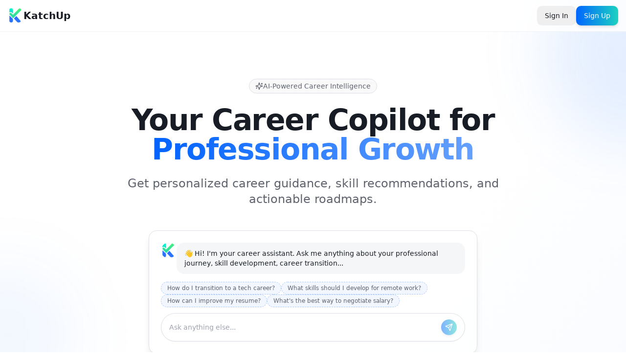

--- FILE ---
content_type: text/html
request_url: https://katchupapp.com/produtos/regata-relaxe-branca/
body_size: 630
content:
<!doctype html>
<html lang="en">
  <head>
    <meta charset="UTF-8" />
    <meta name="viewport" content="width=device-width, initial-scale=1.0" />
    <title>KatchUp - Your Career Copilot</title>
    <link rel="icon" type="image/png" sizes="32x32" href="/favicon-32x32.png" />
    <link rel="icon" type="image/png" sizes="16x16" href="/favicon-16x16.png" />
    <link rel="apple-touch-icon" sizes="180x180" href="/apple-touch-icon.png" />
    <link rel="manifest" href="/site.webmanifest" />
    <script type="module" crossorigin src="/assets/index-CXLV6gFU.js"></script>
    <link rel="stylesheet" crossorigin href="/assets/index-CWi-WHC_.css">
  </head>
  <body class="min-h-screen bg-background text-foreground">
    <div id="root"></div>
  </body>
  </html>



--- FILE ---
content_type: application/javascript
request_url: https://katchupapp.com/assets/Landing-CT_J5bwt.js
body_size: 2008
content:
import{u as g,r as i,a as d,j as e,B as n,S as c,U as p}from"./index-CXLV6gFU.js";import{S as b}from"./StagingBanner-D-wQebjz.js";import{S as f}from"./send-Ct1owD01.js";import{A as j}from"./arrow-right-CBQumsi6.js";import{T as N}from"./target-CuipFTLI.js";function C(){const r=g(),[a,l]=i.useState(""),m=d(s=>s.setPendingMessage),t=!!d(s=>s.token);i.useEffect(()=>{t&&r("/home",{replace:!0})},[t,r]);const o=()=>{a.trim()&&(m(a.trim()),r("/signup"))},x=()=>{r(t?"/home":"/signup")},h=["How do I transition to a tech career?","What skills should I develop for remote work?","How can I improve my resume?","What's the best way to negotiate salary?"];return e.jsxs(e.Fragment,{children:[e.jsx(b,{}),e.jsxs("div",{className:"min-h-dvh bg-gradient-to-br from-background via-background to-primary/5 ",children:[e.jsxs("div",{"aria-hidden":!0,className:"pointer-events-none absolute inset-0 overflow-hidden",children:[e.jsx("div",{className:"absolute right-[-15%] top-[-10%] h-[50vh] w-[50vh] rounded-full bg-primary/10 blur-3xl"}),e.jsx("div",{className:"absolute left-[-10%] bottom-[-15%] h-[40vh] w-[40vh] rounded-full bg-primary/5 blur-3xl"}),e.jsx("div",{className:"absolute inset-0 bg-grid opacity-[0.02]"})]}),e.jsxs("div",{className:"relative",children:[e.jsx("header",{className:"border-b border-border/40 bg-background/80 backdrop-blur-sm",children:e.jsxs("div",{className:"container mx-auto flex h-16 items-center justify-between px-4",children:[e.jsxs("div",{className:"flex items-center gap-2",children:[e.jsx("img",{src:"/logo.png",alt:"KatchUp",className:"h-8 w-8"}),e.jsx("span",{className:"text-xl font-semibold",children:"KatchUp"})]}),e.jsxs("div",{className:"flex items-center gap-3",children:[e.jsx(n,{variant:"ghost",onClick:()=>r("/login"),className:"hidden sm:inline-flex",children:"Sign In"}),e.jsx(n,{onClick:x,children:t?"Go to App":"Sign Up"})]})]})}),e.jsx("section",{className:"container mx-auto px-4 py-16 lg:py-24",children:e.jsxs("div",{className:"mx-auto max-w-4xl text-center",children:[e.jsxs("div",{className:"mb-6 inline-flex items-center gap-2 rounded-full border bg-muted/50 px-3 py-1 text-sm text-muted-foreground",children:[e.jsx(c,{className:"h-4 w-4"}),"AI-Powered Career Intelligence"]}),e.jsxs("h1",{className:"mb-6 text-4xl font-bold tracking-tight sm:text-5xl lg:text-6xl",children:["Your Career Copilot for",e.jsxs("span",{className:"bg-gradient-to-r from-primary to-primary/60 bg-clip-text text-transparent",children:[" ","Professional Growth"]})]}),e.jsx("p",{className:"mb-12 text-lg text-muted-foreground sm:text-xl lg:text-2xl max-w-3xl mx-auto leading-relaxed",children:"Get personalized career guidance, skill recommendations, and actionable roadmaps."}),e.jsxs("div",{className:"mx-auto mb-12 max-w-2xl",children:[e.jsxs("div",{className:"rounded-2xl border bg-background/60 backdrop-blur-sm p-6 shadow-lg",children:[e.jsx("div",{className:"mb-4 text-left",children:e.jsxs("div",{className:"mb-4 flex items-start gap-3",children:[e.jsx("img",{src:"/logo.png",alt:"AI Assistant",className:"h-8 w-8 rounded-full"}),e.jsx("div",{className:"flex-1 rounded-2xl bg-muted/80 px-4 py-3 text-sm",children:"👋 Hi! I'm your career assistant. Ask me anything about your professional journey, skill development, career transition..."})]})}),e.jsxs("div",{className:"space-y-3",children:[e.jsx("div",{className:"flex flex-wrap gap-2",children:h.map((s,u)=>e.jsx("button",{onClick:()=>l(s),className:"rounded-full border border-dashed border-primary/30 bg-primary/5 px-3 py-1 text-xs text-muted-foreground transition-colors hover:bg-primary/10 hover:text-foreground",children:s},u))}),e.jsxs("div",{className:"flex items-center gap-2 rounded-full border bg-background px-4 py-3 shadow-sm focus-within:ring-2 focus-within:ring-ring",children:[e.jsx("input",{value:a,onChange:s=>l(s.target.value),placeholder:"Ask anything else...",className:"flex-1 border-0 bg-transparent px-0 py-0 text-sm leading-6 focus-visible:outline-none",onKeyDown:s=>{s.key==="Enter"&&!s.shiftKey&&(s.preventDefault(),o())}}),e.jsx(n,{onClick:o,size:"sm",className:"rounded-full h-8 w-8 p-0",disabled:!a.trim(),children:e.jsx(f,{className:"h-4 w-4"})})]})]})]}),e.jsx("p",{className:"mt-4 text-sm text-muted-foreground",children:"💡 Type your question to get started..."})]}),e.jsxs(n,{size:"lg",className:"h-12 px-8 text-base",onClick:()=>r("/signup"),children:["Start Your Career Journey",e.jsx(j,{className:"ml-2 h-4 w-4"})]})]})}),e.jsx("section",{className:"border-t border-border/40 bg-muted/20 py-16 lg:py-24",children:e.jsxs("div",{className:"container mx-auto px-4",children:[e.jsxs("div",{className:"mx-auto max-w-2xl text-center mb-12",children:[e.jsx("h2",{className:"text-3xl font-bold tracking-tight sm:text-4xl mb-4",children:"Everything You Need to Accelerate Your Career"}),e.jsx("p",{className:"text-lg text-muted-foreground",children:"Comprehensive tools and insights to help you navigate your professional journey with confidence."})]}),e.jsxs("div",{className:"grid gap-8 md:grid-cols-3",children:[e.jsxs("div",{className:"group rounded-2xl border bg-background/60 p-6 transition-all hover:shadow-lg hover:scale-[1.02]",children:[e.jsx("div",{className:"mb-4 inline-flex h-12 w-12 items-center justify-center rounded-xl bg-primary/10 text-primary",children:e.jsx(N,{className:"h-6 w-6"})}),e.jsx("h3",{className:"mb-2 text-xl font-semibold",children:"Personalized Roadmaps"}),e.jsx("p",{className:"text-muted-foreground",children:"Get step-by-step career plans tailored to your background, goals, and industry preferences."})]}),e.jsxs("div",{className:"group rounded-2xl border bg-background/60 p-6 transition-all hover:shadow-lg hover:scale-[1.02]",children:[e.jsx("div",{className:"mb-4 inline-flex h-12 w-12 items-center justify-center rounded-xl bg-primary/10 text-primary",children:e.jsx(c,{className:"h-6 w-6"})}),e.jsx("h3",{className:"mb-2 text-xl font-semibold",children:"AI-Powered Insights"}),e.jsx("p",{className:"text-muted-foreground",children:"Leverage intelligent recommendations for skills, courses, and opportunities that match your profile."})]}),e.jsxs("div",{className:"group rounded-2xl border bg-background/60 p-6 transition-all hover:shadow-lg hover:scale-[1.02]",children:[e.jsx("div",{className:"mb-4 inline-flex h-12 w-12 items-center justify-center rounded-xl bg-primary/10 text-primary",children:e.jsx(p,{className:"h-6 w-6"})}),e.jsx("h3",{className:"mb-2 text-xl font-semibold",children:"Expert Guidance"}),e.jsx("p",{className:"text-muted-foreground",children:"Access professional consultation and mentorship to make informed career decisions."})]})]})]})}),e.jsx("footer",{className:"border-t border-border/40 py-8",children:e.jsx("div",{className:"container mx-auto px-4 text-center text-sm text-muted-foreground",children:e.jsx("p",{children:"© 2025 KatchUp. Your career copilot — on mobile and desktop."})})})]})]})]})}export{C as default};


--- FILE ---
content_type: application/javascript
request_url: https://katchupapp.com/assets/index-CXLV6gFU.js
body_size: 144097
content:
const __vite__mapDeps=(i,m=__vite__mapDeps,d=(m.f||(m.f=["assets/Landing-CT_J5bwt.js","assets/StagingBanner-D-wQebjz.js","assets/send-Ct1owD01.js","assets/arrow-right-CBQumsi6.js","assets/target-CuipFTLI.js","assets/Login-ClIk3kTE.js","assets/zod-AsNW9GH0.js","assets/input-DIqgAAtw.js","assets/eye-off-C0qPFFw6.js","assets/eye-C5KsxTif.js","assets/types-DsvIFZhL.js","assets/Home-HLUlf2sW.js","assets/scroll-area-BZFmcITH.js","assets/index-BdQq_4o_.js","assets/chat-H3xE7i4y.js","assets/switch-Bh42pTbn.js","assets/index-puZQhJTJ.js","assets/label-DymxP3Dv.js","assets/rateLimitUtils-DYmexPLA.js","assets/preferencesStore-DTmhEzIj.js","assets/loader-circle-C7lHtSx9.js","assets/x-CvskjAKq.js","assets/tabs-Ba5q7QXg.js","assets/index-vqH8fvgT.js","assets/utils-GYStB_yo.js","assets/tooltip-DSrR5d_a.js","assets/index-BBeer2L4.js","assets/bot-rCM4fJRA.js","assets/maximize-2-6jTUJdKF.js","assets/roadmaps-C4ch1pUk.js","assets/Proposals-C5XsutAP.js","assets/card-BDwpo86E.js","assets/KrowButton-DE4k5U29.js","assets/trash-2-DRrXHVdm.js","assets/circle-check-4QMotB76.js","assets/InfoNote-CJrAdKcO.js","assets/info-BeaLhbT0.js","assets/preambles-BzogiWoZ.js","assets/RoadmapDetails-Bagzb1TL.js","assets/StepsList-Cy-8RkpS.js","assets/check-Dh9K9Xh9.js","assets/clock-4FD9i1EN.js","assets/file-text-CVwkG3xZ.js","assets/chevron-up-dmKYXSZT.js","assets/chevron-down-R8-PEAPR.js","assets/refresh-ccw-j9trzUUY.js","assets/Adopted-CMHjm1L-.js","assets/progress-BQ5biEEe.js","assets/map-pin-BmfjSN8W.js","assets/AdoptedDetails-NbzTUZ45.js","assets/Profile-CG6mTa9u.js","assets/triangle-alert-DdVNVzU5.js","assets/badge-CjJscEH3.js","assets/shield-check-5LyiIn0o.js","assets/circle-check-big-DmbU7L2Q.js","assets/file-check-CwsiGMVx.js","assets/shield-x-DXekhPE0.js","assets/textarea-tHlru1H9.js","assets/badgeAgent-D-Ex2RP-.js","assets/BadgeAgentStatusBadge-WD65m0Ky.js","assets/mail-sqlpLESL.js","assets/copy-Dpe4eziC.js","assets/plus-CksVd7Qi.js","assets/award-CuE8oEU6.js","assets/graduation-cap-D0ESo4kY.js","assets/sprout-BPeF0sTR.js","assets/phone-9N8GVk2e.js","assets/Settings-DGRdRhoJ.js","assets/Credits-CeP8OX7D.js","assets/referral-BmFpbSDv.js","assets/user-plus-Cov_A-yG.js","assets/gift-DLJmtyV_.js","assets/ChooseMethod-B0QTneOE.js","assets/arrow-left-Bxy-cPtb.js","assets/SelectDomain-DsME3mgS.js","assets/professionsStore-Ctddt2Dj.js","assets/search-BrHMIvXP.js","assets/VendorsNearMe-BqvpzIhG.js","assets/slider-DgqMUsuZ.js","assets/shield-BVdx_5oO.js","assets/AutomatedMatching-BagLz4RB.js","assets/separator-CO3RFN8R.js","assets/select-ChhR5bMc.js","assets/Requests-B_1ji_T8.js","assets/consultantSearches-CFlz0TBS.js","assets/filter-BK3PrJjI.js","assets/chevron-right-CJJ2eZxc.js","assets/RequestDetails-BvgKBxZz.js","assets/calendar-BsvuF3qi.js","assets/circle-x-DOIWo9Kx.js","assets/FindExpert-DXyKZLK0.js","assets/Opportunities-tqURhxIT.js","assets/chart-column-BEFdhlPw.js","assets/zap-zm6SB5FP.js","assets/SignUp-B7KWnwek.js","assets/otp-input-B0vShurf.js","assets/tracking-C3BDFbui.js","assets/ForgotPassword-CyP1zKxB.js","assets/ResetPassword-CffiFMRT.js","assets/ConsultantLogin-CvDy94fR.js","assets/consultantTokenStore-C40pHIQM.js","assets/ConsultantDashboard-DQRCfXZb.js","assets/chevron-left-ezBGLt1J.js","assets/AdminPortal-DTr3KR5b.js","assets/admin-DjsbXTFN.js","assets/events-_DmGRJSN.js","assets/AdminEventDetails-Gf19loxu.js","assets/SalesPortal-D2lpoPIq.js","assets/briefcase-DocToTkB.js","assets/UserCreditLedger-BAYOfWzj.js","assets/Notifications-DSY8w88s.js","assets/Intro-CspursEj.js","assets/Domains-DXhCdHk9.js","assets/EarnStepProgress-Dypt3klp.js","assets/mentorPrefill-CE5eWWk9.js","assets/Location-CbNIWAuS.js","assets/location-map-BuDnaRD1.js","assets/Type-D8Wvyz7n.js","assets/circle-help-D--HFciA.js","assets/EmployeeOnly-DQm5oGDh.js","assets/star-B0w2J-4V.js","assets/Levels-b_mWb9ZF.js","assets/Assess-DN-BE4BJ.js","assets/Next-CskDxhIC.js","assets/checkbox-jy_BFwrq.js","assets/features-D4zoNP9P.js","assets/Subscribe-CN57mn0s.js","assets/Success-_KG1pisr.js","assets/party-popper-BDfKR2H4.js","assets/ProfessionProfileConfig-b1Nnwahl.js","assets/BadgeAgentConfig-CbJoL31u.js","assets/CertificationRequest-MHrxZu7O.js","assets/PrivacyPolicy-DSvjUC-P.js","assets/TermsAndConditions-u0v-MiiO.js","assets/Feedback-B7-2x_fq.js","assets/MentorLanding-D-ByT8RR.js","assets/batchConfig-CTExrcSq.js","assets/BusinessLanding-D7Xru_3V.js","assets/EmployeeLanding-Bv6KwXRR.js","assets/ChatList-C3BRzbpN.js","assets/ChatWindow-BpD8lsSK.js","assets/Events-CGAa9q-t.js","assets/EventDetails-BGVmoUvJ.js","assets/EventRegister-DEcQhQ2j.js","assets/EventSuccess-PAtHy-Pw.js","assets/EventAttendance-CQ-KOt0j.js","assets/ReadySetKatchup-DIveB8de.js","assets/rocket-s9jNs6wt.js","assets/ReadySetKatchupSuccess-DhUvUf1Q.js","assets/VendorClaim-qCZv1J7j.js","assets/AboutUs-CAAgc33I.js","assets/GoogleCallback-QURtEsCA.js","assets/AppleCallback-B1toNzI0.js","assets/Welcome-B1fdkk0A.js"])))=>i.map(i=>d[i]);
var fm=e=>{throw TypeError(e)};var Yu=(e,t,n)=>t.has(e)||fm("Cannot "+n);var T=(e,t,n)=>(Yu(e,t,"read from private field"),n?n.call(e):t.get(e)),re=(e,t,n)=>t.has(e)?fm("Cannot add the same private member more than once"):t instanceof WeakSet?t.add(e):t.set(e,n),G=(e,t,n,a)=>(Yu(e,t,"write to private field"),a?a.call(e,n):t.set(e,n),n),Fe=(e,t,n)=>(Yu(e,t,"access private method"),n);var So=(e,t,n,a)=>({set _(r){G(e,t,r,n)},get _(){return T(e,t,a)}});function fw(e,t){for(var n=0;n<t.length;n++){const a=t[n];if(typeof a!="string"&&!Array.isArray(a)){for(const r in a)if(r!=="default"&&!(r in e)){const i=Object.getOwnPropertyDescriptor(a,r);i&&Object.defineProperty(e,r,i.get?i:{enumerable:!0,get:()=>a[r]})}}}return Object.freeze(Object.defineProperty(e,Symbol.toStringTag,{value:"Module"}))}(function(){const t=document.createElement("link").relList;if(t&&t.supports&&t.supports("modulepreload"))return;for(const r of document.querySelectorAll('link[rel="modulepreload"]'))a(r);new MutationObserver(r=>{for(const i of r)if(i.type==="childList")for(const s of i.addedNodes)s.tagName==="LINK"&&s.rel==="modulepreload"&&a(s)}).observe(document,{childList:!0,subtree:!0});function n(r){const i={};return r.integrity&&(i.integrity=r.integrity),r.referrerPolicy&&(i.referrerPolicy=r.referrerPolicy),r.crossOrigin==="use-credentials"?i.credentials="include":r.crossOrigin==="anonymous"?i.credentials="omit":i.credentials="same-origin",i}function a(r){if(r.ep)return;r.ep=!0;const i=n(r);fetch(r.href,i)}})();var wj=typeof globalThis<"u"?globalThis:typeof window<"u"?window:typeof global<"u"?global:typeof self<"u"?self:{};function md(e){return e&&e.__esModule&&Object.prototype.hasOwnProperty.call(e,"default")?e.default:e}var Wg={exports:{}},tu={};/**
 * @license React
 * react-jsx-runtime.production.js
 *
 * Copyright (c) Meta Platforms, Inc. and affiliates.
 *
 * This source code is licensed under the MIT license found in the
 * LICENSE file in the root directory of this source tree.
 */var dw=Symbol.for("react.transitional.element"),hw=Symbol.for("react.fragment");function Jg(e,t,n){var a=null;if(n!==void 0&&(a=""+n),t.key!==void 0&&(a=""+t.key),"key"in t){n={};for(var r in t)r!=="key"&&(n[r]=t[r])}else n=t;return t=n.ref,{$$typeof:dw,type:e,key:a,ref:t!==void 0?t:null,props:n}}tu.Fragment=hw;tu.jsx=Jg;tu.jsxs=Jg;Wg.exports=tu;var p=Wg.exports,ev={exports:{}},K={};/**
 * @license React
 * react.production.js
 *
 * Copyright (c) Meta Platforms, Inc. and affiliates.
 *
 * This source code is licensed under the MIT license found in the
 * LICENSE file in the root directory of this source tree.
 */var pd=Symbol.for("react.transitional.element"),mw=Symbol.for("react.portal"),pw=Symbol.for("react.fragment"),gw=Symbol.for("react.strict_mode"),vw=Symbol.for("react.profiler"),yw=Symbol.for("react.consumer"),bw=Symbol.for("react.context"),xw=Symbol.for("react.forward_ref"),ww=Symbol.for("react.suspense"),Sw=Symbol.for("react.memo"),tv=Symbol.for("react.lazy"),dm=Symbol.iterator;function Ew(e){return e===null||typeof e!="object"?null:(e=dm&&e[dm]||e["@@iterator"],typeof e=="function"?e:null)}var nv={isMounted:function(){return!1},enqueueForceUpdate:function(){},enqueueReplaceState:function(){},enqueueSetState:function(){}},av=Object.assign,rv={};function Ni(e,t,n){this.props=e,this.context=t,this.refs=rv,this.updater=n||nv}Ni.prototype.isReactComponent={};Ni.prototype.setState=function(e,t){if(typeof e!="object"&&typeof e!="function"&&e!=null)throw Error("takes an object of state variables to update or a function which returns an object of state variables.");this.updater.enqueueSetState(this,e,t,"setState")};Ni.prototype.forceUpdate=function(e){this.updater.enqueueForceUpdate(this,e,"forceUpdate")};function iv(){}iv.prototype=Ni.prototype;function gd(e,t,n){this.props=e,this.context=t,this.refs=rv,this.updater=n||nv}var vd=gd.prototype=new iv;vd.constructor=gd;av(vd,Ni.prototype);vd.isPureReactComponent=!0;var hm=Array.isArray,Se={H:null,A:null,T:null,S:null,V:null},sv=Object.prototype.hasOwnProperty;function yd(e,t,n,a,r,i){return n=i.ref,{$$typeof:pd,type:e,key:t,ref:n!==void 0?n:null,props:i}}function _w(e,t){return yd(e.type,t,void 0,void 0,void 0,e.props)}function bd(e){return typeof e=="object"&&e!==null&&e.$$typeof===pd}function Aw(e){var t={"=":"=0",":":"=2"};return"$"+e.replace(/[=:]/g,function(n){return t[n]})}var mm=/\/+/g;function Qu(e,t){return typeof e=="object"&&e!==null&&e.key!=null?Aw(""+e.key):t.toString(36)}function pm(){}function Tw(e){switch(e.status){case"fulfilled":return e.value;case"rejected":throw e.reason;default:switch(typeof e.status=="string"?e.then(pm,pm):(e.status="pending",e.then(function(t){e.status==="pending"&&(e.status="fulfilled",e.value=t)},function(t){e.status==="pending"&&(e.status="rejected",e.reason=t)})),e.status){case"fulfilled":return e.value;case"rejected":throw e.reason}}throw e}function Or(e,t,n,a,r){var i=typeof e;(i==="undefined"||i==="boolean")&&(e=null);var s=!1;if(e===null)s=!0;else switch(i){case"bigint":case"string":case"number":s=!0;break;case"object":switch(e.$$typeof){case pd:case mw:s=!0;break;case tv:return s=e._init,Or(s(e._payload),t,n,a,r)}}if(s)return r=r(e),s=a===""?"."+Qu(e,0):a,hm(r)?(n="",s!=null&&(n=s.replace(mm,"$&/")+"/"),Or(r,t,n,"",function(u){return u})):r!=null&&(bd(r)&&(r=_w(r,n+(r.key==null||e&&e.key===r.key?"":(""+r.key).replace(mm,"$&/")+"/")+s)),t.push(r)),1;s=0;var o=a===""?".":a+":";if(hm(e))for(var l=0;l<e.length;l++)a=e[l],i=o+Qu(a,l),s+=Or(a,t,n,i,r);else if(l=Ew(e),typeof l=="function")for(e=l.call(e),l=0;!(a=e.next()).done;)a=a.value,i=o+Qu(a,l++),s+=Or(a,t,n,i,r);else if(i==="object"){if(typeof e.then=="function")return Or(Tw(e),t,n,a,r);throw t=String(e),Error("Objects are not valid as a React child (found: "+(t==="[object Object]"?"object with keys {"+Object.keys(e).join(", ")+"}":t)+"). If you meant to render a collection of children, use an array instead.")}return s}function Eo(e,t,n){if(e==null)return e;var a=[],r=0;return Or(e,a,"","",function(i){return t.call(n,i,r++)}),a}function Rw(e){if(e._status===-1){var t=e._result;t=t(),t.then(function(n){(e._status===0||e._status===-1)&&(e._status=1,e._result=n)},function(n){(e._status===0||e._status===-1)&&(e._status=2,e._result=n)}),e._status===-1&&(e._status=0,e._result=t)}if(e._status===1)return e._result.default;throw e._result}var gm=typeof reportError=="function"?reportError:function(e){if(typeof window=="object"&&typeof window.ErrorEvent=="function"){var t=new window.ErrorEvent("error",{bubbles:!0,cancelable:!0,message:typeof e=="object"&&e!==null&&typeof e.message=="string"?String(e.message):String(e),error:e});if(!window.dispatchEvent(t))return}else if(typeof process=="object"&&typeof process.emit=="function"){process.emit("uncaughtException",e);return}console.error(e)};function Cw(){}K.Children={map:Eo,forEach:function(e,t,n){Eo(e,function(){t.apply(this,arguments)},n)},count:function(e){var t=0;return Eo(e,function(){t++}),t},toArray:function(e){return Eo(e,function(t){return t})||[]},only:function(e){if(!bd(e))throw Error("React.Children.only expected to receive a single React element child.");return e}};K.Component=Ni;K.Fragment=pw;K.Profiler=vw;K.PureComponent=gd;K.StrictMode=gw;K.Suspense=ww;K.__CLIENT_INTERNALS_DO_NOT_USE_OR_WARN_USERS_THEY_CANNOT_UPGRADE=Se;K.__COMPILER_RUNTIME={__proto__:null,c:function(e){return Se.H.useMemoCache(e)}};K.cache=function(e){return function(){return e.apply(null,arguments)}};K.cloneElement=function(e,t,n){if(e==null)throw Error("The argument must be a React element, but you passed "+e+".");var a=av({},e.props),r=e.key,i=void 0;if(t!=null)for(s in t.ref!==void 0&&(i=void 0),t.key!==void 0&&(r=""+t.key),t)!sv.call(t,s)||s==="key"||s==="__self"||s==="__source"||s==="ref"&&t.ref===void 0||(a[s]=t[s]);var s=arguments.length-2;if(s===1)a.children=n;else if(1<s){for(var o=Array(s),l=0;l<s;l++)o[l]=arguments[l+2];a.children=o}return yd(e.type,r,void 0,void 0,i,a)};K.createContext=function(e){return e={$$typeof:bw,_currentValue:e,_currentValue2:e,_threadCount:0,Provider:null,Consumer:null},e.Provider=e,e.Consumer={$$typeof:yw,_context:e},e};K.createElement=function(e,t,n){var a,r={},i=null;if(t!=null)for(a in t.key!==void 0&&(i=""+t.key),t)sv.call(t,a)&&a!=="key"&&a!=="__self"&&a!=="__source"&&(r[a]=t[a]);var s=arguments.length-2;if(s===1)r.children=n;else if(1<s){for(var o=Array(s),l=0;l<s;l++)o[l]=arguments[l+2];r.children=o}if(e&&e.defaultProps)for(a in s=e.defaultProps,s)r[a]===void 0&&(r[a]=s[a]);return yd(e,i,void 0,void 0,null,r)};K.createRef=function(){return{current:null}};K.forwardRef=function(e){return{$$typeof:xw,render:e}};K.isValidElement=bd;K.lazy=function(e){return{$$typeof:tv,_payload:{_status:-1,_result:e},_init:Rw}};K.memo=function(e,t){return{$$typeof:Sw,type:e,compare:t===void 0?null:t}};K.startTransition=function(e){var t=Se.T,n={};Se.T=n;try{var a=e(),r=Se.S;r!==null&&r(n,a),typeof a=="object"&&a!==null&&typeof a.then=="function"&&a.then(Cw,gm)}catch(i){gm(i)}finally{Se.T=t}};K.unstable_useCacheRefresh=function(){return Se.H.useCacheRefresh()};K.use=function(e){return Se.H.use(e)};K.useActionState=function(e,t,n){return Se.H.useActionState(e,t,n)};K.useCallback=function(e,t){return Se.H.useCallback(e,t)};K.useContext=function(e){return Se.H.useContext(e)};K.useDebugValue=function(){};K.useDeferredValue=function(e,t){return Se.H.useDeferredValue(e,t)};K.useEffect=function(e,t,n){var a=Se.H;if(typeof n=="function")throw Error("useEffect CRUD overload is not enabled in this build of React.");return a.useEffect(e,t)};K.useId=function(){return Se.H.useId()};K.useImperativeHandle=function(e,t,n){return Se.H.useImperativeHandle(e,t,n)};K.useInsertionEffect=function(e,t){return Se.H.useInsertionEffect(e,t)};K.useLayoutEffect=function(e,t){return Se.H.useLayoutEffect(e,t)};K.useMemo=function(e,t){return Se.H.useMemo(e,t)};K.useOptimistic=function(e,t){return Se.H.useOptimistic(e,t)};K.useReducer=function(e,t,n){return Se.H.useReducer(e,t,n)};K.useRef=function(e){return Se.H.useRef(e)};K.useState=function(e){return Se.H.useState(e)};K.useSyncExternalStore=function(e,t,n){return Se.H.useSyncExternalStore(e,t,n)};K.useTransition=function(){return Se.H.useTransition()};K.version="19.1.1";ev.exports=K;var m=ev.exports;const j=md(m),xd=fw({__proto__:null,default:j},[m]);var ov={exports:{}},nu={},lv={exports:{}},uv={};/**
 * @license React
 * scheduler.production.js
 *
 * Copyright (c) Meta Platforms, Inc. and affiliates.
 *
 * This source code is licensed under the MIT license found in the
 * LICENSE file in the root directory of this source tree.
 */(function(e){function t(O,U){var D=O.length;O.push(U);e:for(;0<D;){var R=D-1>>>1,P=O[R];if(0<r(P,U))O[R]=U,O[D]=P,D=R;else break e}}function n(O){return O.length===0?null:O[0]}function a(O){if(O.length===0)return null;var U=O[0],D=O.pop();if(D!==U){O[0]=D;e:for(var R=0,P=O.length,ae=P>>>1;R<ae;){var Y=2*(R+1)-1,te=O[Y],Z=Y+1,be=O[Z];if(0>r(te,D))Z<P&&0>r(be,te)?(O[R]=be,O[Z]=D,R=Z):(O[R]=te,O[Y]=D,R=Y);else if(Z<P&&0>r(be,D))O[R]=be,O[Z]=D,R=Z;else break e}}return U}function r(O,U){var D=O.sortIndex-U.sortIndex;return D!==0?D:O.id-U.id}if(e.unstable_now=void 0,typeof performance=="object"&&typeof performance.now=="function"){var i=performance;e.unstable_now=function(){return i.now()}}else{var s=Date,o=s.now();e.unstable_now=function(){return s.now()-o}}var l=[],u=[],c=1,f=null,h=3,d=!1,S=!1,b=!1,x=!1,v=typeof setTimeout=="function"?setTimeout:null,g=typeof clearTimeout=="function"?clearTimeout:null,y=typeof setImmediate<"u"?setImmediate:null;function w(O){for(var U=n(u);U!==null;){if(U.callback===null)a(u);else if(U.startTime<=O)a(u),U.sortIndex=U.expirationTime,t(l,U);else break;U=n(u)}}function E(O){if(b=!1,w(O),!S)if(n(l)!==null)S=!0,A||(A=!0,B());else{var U=n(u);U!==null&&ue(E,U.startTime-O)}}var A=!1,_=-1,C=5,z=-1;function N(){return x?!0:!(e.unstable_now()-z<C)}function H(){if(x=!1,A){var O=e.unstable_now();z=O;var U=!0;try{e:{S=!1,b&&(b=!1,g(_),_=-1),d=!0;var D=h;try{t:{for(w(O),f=n(l);f!==null&&!(f.expirationTime>O&&N());){var R=f.callback;if(typeof R=="function"){f.callback=null,h=f.priorityLevel;var P=R(f.expirationTime<=O);if(O=e.unstable_now(),typeof P=="function"){f.callback=P,w(O),U=!0;break t}f===n(l)&&a(l),w(O)}else a(l);f=n(l)}if(f!==null)U=!0;else{var ae=n(u);ae!==null&&ue(E,ae.startTime-O),U=!1}}break e}finally{f=null,h=D,d=!1}U=void 0}}finally{U?B():A=!1}}}var B;if(typeof y=="function")B=function(){y(H)};else if(typeof MessageChannel<"u"){var ee=new MessageChannel,X=ee.port2;ee.port1.onmessage=H,B=function(){X.postMessage(null)}}else B=function(){v(H,0)};function ue(O,U){_=v(function(){O(e.unstable_now())},U)}e.unstable_IdlePriority=5,e.unstable_ImmediatePriority=1,e.unstable_LowPriority=4,e.unstable_NormalPriority=3,e.unstable_Profiling=null,e.unstable_UserBlockingPriority=2,e.unstable_cancelCallback=function(O){O.callback=null},e.unstable_forceFrameRate=function(O){0>O||125<O?console.error("forceFrameRate takes a positive int between 0 and 125, forcing frame rates higher than 125 fps is not supported"):C=0<O?Math.floor(1e3/O):5},e.unstable_getCurrentPriorityLevel=function(){return h},e.unstable_next=function(O){switch(h){case 1:case 2:case 3:var U=3;break;default:U=h}var D=h;h=U;try{return O()}finally{h=D}},e.unstable_requestPaint=function(){x=!0},e.unstable_runWithPriority=function(O,U){switch(O){case 1:case 2:case 3:case 4:case 5:break;default:O=3}var D=h;h=O;try{return U()}finally{h=D}},e.unstable_scheduleCallback=function(O,U,D){var R=e.unstable_now();switch(typeof D=="object"&&D!==null?(D=D.delay,D=typeof D=="number"&&0<D?R+D:R):D=R,O){case 1:var P=-1;break;case 2:P=250;break;case 5:P=1073741823;break;case 4:P=1e4;break;default:P=5e3}return P=D+P,O={id:c++,callback:U,priorityLevel:O,startTime:D,expirationTime:P,sortIndex:-1},D>R?(O.sortIndex=D,t(u,O),n(l)===null&&O===n(u)&&(b?(g(_),_=-1):b=!0,ue(E,D-R))):(O.sortIndex=P,t(l,O),S||d||(S=!0,A||(A=!0,B()))),O},e.unstable_shouldYield=N,e.unstable_wrapCallback=function(O){var U=h;return function(){var D=h;h=U;try{return O.apply(this,arguments)}finally{h=D}}}})(uv);lv.exports=uv;var Ow=lv.exports,cv={exports:{}},at={};/**
 * @license React
 * react-dom.production.js
 *
 * Copyright (c) Meta Platforms, Inc. and affiliates.
 *
 * This source code is licensed under the MIT license found in the
 * LICENSE file in the root directory of this source tree.
 */var Mw=m;function fv(e){var t="https://react.dev/errors/"+e;if(1<arguments.length){t+="?args[]="+encodeURIComponent(arguments[1]);for(var n=2;n<arguments.length;n++)t+="&args[]="+encodeURIComponent(arguments[n])}return"Minified React error #"+e+"; visit "+t+" for the full message or use the non-minified dev environment for full errors and additional helpful warnings."}function $n(){}var nt={d:{f:$n,r:function(){throw Error(fv(522))},D:$n,C:$n,L:$n,m:$n,X:$n,S:$n,M:$n},p:0,findDOMNode:null},Nw=Symbol.for("react.portal");function Dw(e,t,n){var a=3<arguments.length&&arguments[3]!==void 0?arguments[3]:null;return{$$typeof:Nw,key:a==null?null:""+a,children:e,containerInfo:t,implementation:n}}var fs=Mw.__CLIENT_INTERNALS_DO_NOT_USE_OR_WARN_USERS_THEY_CANNOT_UPGRADE;function au(e,t){if(e==="font")return"";if(typeof t=="string")return t==="use-credentials"?t:""}at.__DOM_INTERNALS_DO_NOT_USE_OR_WARN_USERS_THEY_CANNOT_UPGRADE=nt;at.createPortal=function(e,t){var n=2<arguments.length&&arguments[2]!==void 0?arguments[2]:null;if(!t||t.nodeType!==1&&t.nodeType!==9&&t.nodeType!==11)throw Error(fv(299));return Dw(e,t,null,n)};at.flushSync=function(e){var t=fs.T,n=nt.p;try{if(fs.T=null,nt.p=2,e)return e()}finally{fs.T=t,nt.p=n,nt.d.f()}};at.preconnect=function(e,t){typeof e=="string"&&(t?(t=t.crossOrigin,t=typeof t=="string"?t==="use-credentials"?t:"":void 0):t=null,nt.d.C(e,t))};at.prefetchDNS=function(e){typeof e=="string"&&nt.d.D(e)};at.preinit=function(e,t){if(typeof e=="string"&&t&&typeof t.as=="string"){var n=t.as,a=au(n,t.crossOrigin),r=typeof t.integrity=="string"?t.integrity:void 0,i=typeof t.fetchPriority=="string"?t.fetchPriority:void 0;n==="style"?nt.d.S(e,typeof t.precedence=="string"?t.precedence:void 0,{crossOrigin:a,integrity:r,fetchPriority:i}):n==="script"&&nt.d.X(e,{crossOrigin:a,integrity:r,fetchPriority:i,nonce:typeof t.nonce=="string"?t.nonce:void 0})}};at.preinitModule=function(e,t){if(typeof e=="string")if(typeof t=="object"&&t!==null){if(t.as==null||t.as==="script"){var n=au(t.as,t.crossOrigin);nt.d.M(e,{crossOrigin:n,integrity:typeof t.integrity=="string"?t.integrity:void 0,nonce:typeof t.nonce=="string"?t.nonce:void 0})}}else t==null&&nt.d.M(e)};at.preload=function(e,t){if(typeof e=="string"&&typeof t=="object"&&t!==null&&typeof t.as=="string"){var n=t.as,a=au(n,t.crossOrigin);nt.d.L(e,n,{crossOrigin:a,integrity:typeof t.integrity=="string"?t.integrity:void 0,nonce:typeof t.nonce=="string"?t.nonce:void 0,type:typeof t.type=="string"?t.type:void 0,fetchPriority:typeof t.fetchPriority=="string"?t.fetchPriority:void 0,referrerPolicy:typeof t.referrerPolicy=="string"?t.referrerPolicy:void 0,imageSrcSet:typeof t.imageSrcSet=="string"?t.imageSrcSet:void 0,imageSizes:typeof t.imageSizes=="string"?t.imageSizes:void 0,media:typeof t.media=="string"?t.media:void 0})}};at.preloadModule=function(e,t){if(typeof e=="string")if(t){var n=au(t.as,t.crossOrigin);nt.d.m(e,{as:typeof t.as=="string"&&t.as!=="script"?t.as:void 0,crossOrigin:n,integrity:typeof t.integrity=="string"?t.integrity:void 0})}else nt.d.m(e)};at.requestFormReset=function(e){nt.d.r(e)};at.unstable_batchedUpdates=function(e,t){return e(t)};at.useFormState=function(e,t,n){return fs.H.useFormState(e,t,n)};at.useFormStatus=function(){return fs.H.useHostTransitionStatus()};at.version="19.1.1";function dv(){if(!(typeof __REACT_DEVTOOLS_GLOBAL_HOOK__>"u"||typeof __REACT_DEVTOOLS_GLOBAL_HOOK__.checkDCE!="function"))try{__REACT_DEVTOOLS_GLOBAL_HOOK__.checkDCE(dv)}catch(e){console.error(e)}}dv(),cv.exports=at;var ru=cv.exports;const hv=md(ru);/**
 * @license React
 * react-dom-client.production.js
 *
 * Copyright (c) Meta Platforms, Inc. and affiliates.
 *
 * This source code is licensed under the MIT license found in the
 * LICENSE file in the root directory of this source tree.
 */var ke=Ow,mv=m,jw=ru;function M(e){var t="https://react.dev/errors/"+e;if(1<arguments.length){t+="?args[]="+encodeURIComponent(arguments[1]);for(var n=2;n<arguments.length;n++)t+="&args[]="+encodeURIComponent(arguments[n])}return"Minified React error #"+e+"; visit "+t+" for the full message or use the non-minified dev environment for full errors and additional helpful warnings."}function pv(e){return!(!e||e.nodeType!==1&&e.nodeType!==9&&e.nodeType!==11)}function Zs(e){var t=e,n=e;if(e.alternate)for(;t.return;)t=t.return;else{e=t;do t=e,t.flags&4098&&(n=t.return),e=t.return;while(e)}return t.tag===3?n:null}function gv(e){if(e.tag===13){var t=e.memoizedState;if(t===null&&(e=e.alternate,e!==null&&(t=e.memoizedState)),t!==null)return t.dehydrated}return null}function vm(e){if(Zs(e)!==e)throw Error(M(188))}function zw(e){var t=e.alternate;if(!t){if(t=Zs(e),t===null)throw Error(M(188));return t!==e?null:e}for(var n=e,a=t;;){var r=n.return;if(r===null)break;var i=r.alternate;if(i===null){if(a=r.return,a!==null){n=a;continue}break}if(r.child===i.child){for(i=r.child;i;){if(i===n)return vm(r),e;if(i===a)return vm(r),t;i=i.sibling}throw Error(M(188))}if(n.return!==a.return)n=r,a=i;else{for(var s=!1,o=r.child;o;){if(o===n){s=!0,n=r,a=i;break}if(o===a){s=!0,a=r,n=i;break}o=o.sibling}if(!s){for(o=i.child;o;){if(o===n){s=!0,n=i,a=r;break}if(o===a){s=!0,a=i,n=r;break}o=o.sibling}if(!s)throw Error(M(189))}}if(n.alternate!==a)throw Error(M(190))}if(n.tag!==3)throw Error(M(188));return n.stateNode.current===n?e:t}function vv(e){var t=e.tag;if(t===5||t===26||t===27||t===6)return e;for(e=e.child;e!==null;){if(t=vv(e),t!==null)return t;e=e.sibling}return null}var ye=Object.assign,Lw=Symbol.for("react.element"),_o=Symbol.for("react.transitional.element"),is=Symbol.for("react.portal"),jr=Symbol.for("react.fragment"),yv=Symbol.for("react.strict_mode"),Yc=Symbol.for("react.profiler"),Uw=Symbol.for("react.provider"),bv=Symbol.for("react.consumer"),Mn=Symbol.for("react.context"),wd=Symbol.for("react.forward_ref"),Qc=Symbol.for("react.suspense"),Ic=Symbol.for("react.suspense_list"),Sd=Symbol.for("react.memo"),aa=Symbol.for("react.lazy"),Xc=Symbol.for("react.activity"),Bw=Symbol.for("react.memo_cache_sentinel"),ym=Symbol.iterator;function Xi(e){return e===null||typeof e!="object"?null:(e=ym&&e[ym]||e["@@iterator"],typeof e=="function"?e:null)}var kw=Symbol.for("react.client.reference");function Kc(e){if(e==null)return null;if(typeof e=="function")return e.$$typeof===kw?null:e.displayName||e.name||null;if(typeof e=="string")return e;switch(e){case jr:return"Fragment";case Yc:return"Profiler";case yv:return"StrictMode";case Qc:return"Suspense";case Ic:return"SuspenseList";case Xc:return"Activity"}if(typeof e=="object")switch(e.$$typeof){case is:return"Portal";case Mn:return(e.displayName||"Context")+".Provider";case bv:return(e._context.displayName||"Context")+".Consumer";case wd:var t=e.render;return e=e.displayName,e||(e=t.displayName||t.name||"",e=e!==""?"ForwardRef("+e+")":"ForwardRef"),e;case Sd:return t=e.displayName||null,t!==null?t:Kc(e.type)||"Memo";case aa:t=e._payload,e=e._init;try{return Kc(e(t))}catch{}}return null}var ss=Array.isArray,V=mv.__CLIENT_INTERNALS_DO_NOT_USE_OR_WARN_USERS_THEY_CANNOT_UPGRADE,le=jw.__DOM_INTERNALS_DO_NOT_USE_OR_WARN_USERS_THEY_CANNOT_UPGRADE,Wa={pending:!1,data:null,method:null,action:null},Fc=[],zr=-1;function yn(e){return{current:e}}function Ye(e){0>zr||(e.current=Fc[zr],Fc[zr]=null,zr--)}function Ee(e,t){zr++,Fc[zr]=e.current,e.current=t}var cn=yn(null),Ts=yn(null),xa=yn(null),hl=yn(null);function ml(e,t){switch(Ee(xa,t),Ee(Ts,e),Ee(cn,null),t.nodeType){case 9:case 11:e=(e=t.documentElement)&&(e=e.namespaceURI)?Ep(e):0;break;default:if(e=t.tagName,t=t.namespaceURI)t=Ep(t),e=U0(t,e);else switch(e){case"svg":e=1;break;case"math":e=2;break;default:e=0}}Ye(cn),Ee(cn,e)}function fi(){Ye(cn),Ye(Ts),Ye(xa)}function $c(e){e.memoizedState!==null&&Ee(hl,e);var t=cn.current,n=U0(t,e.type);t!==n&&(Ee(Ts,e),Ee(cn,n))}function pl(e){Ts.current===e&&(Ye(cn),Ye(Ts)),hl.current===e&&(Ye(hl),Us._currentValue=Wa)}var Zc=Object.prototype.hasOwnProperty,Ed=ke.unstable_scheduleCallback,Iu=ke.unstable_cancelCallback,Pw=ke.unstable_shouldYield,Hw=ke.unstable_requestPaint,fn=ke.unstable_now,qw=ke.unstable_getCurrentPriorityLevel,xv=ke.unstable_ImmediatePriority,wv=ke.unstable_UserBlockingPriority,gl=ke.unstable_NormalPriority,Vw=ke.unstable_LowPriority,Sv=ke.unstable_IdlePriority,Gw=ke.log,Yw=ke.unstable_setDisableYieldValue,Ws=null,vt=null;function pa(e){if(typeof Gw=="function"&&Yw(e),vt&&typeof vt.setStrictMode=="function")try{vt.setStrictMode(Ws,e)}catch{}}var yt=Math.clz32?Math.clz32:Xw,Qw=Math.log,Iw=Math.LN2;function Xw(e){return e>>>=0,e===0?32:31-(Qw(e)/Iw|0)|0}var Ao=256,To=4194304;function Va(e){var t=e&42;if(t!==0)return t;switch(e&-e){case 1:return 1;case 2:return 2;case 4:return 4;case 8:return 8;case 16:return 16;case 32:return 32;case 64:return 64;case 128:return 128;case 256:case 512:case 1024:case 2048:case 4096:case 8192:case 16384:case 32768:case 65536:case 131072:case 262144:case 524288:case 1048576:case 2097152:return e&4194048;case 4194304:case 8388608:case 16777216:case 33554432:return e&62914560;case 67108864:return 67108864;case 134217728:return 134217728;case 268435456:return 268435456;case 536870912:return 536870912;case 1073741824:return 0;default:return e}}function iu(e,t,n){var a=e.pendingLanes;if(a===0)return 0;var r=0,i=e.suspendedLanes,s=e.pingedLanes;e=e.warmLanes;var o=a&134217727;return o!==0?(a=o&~i,a!==0?r=Va(a):(s&=o,s!==0?r=Va(s):n||(n=o&~e,n!==0&&(r=Va(n))))):(o=a&~i,o!==0?r=Va(o):s!==0?r=Va(s):n||(n=a&~e,n!==0&&(r=Va(n)))),r===0?0:t!==0&&t!==r&&!(t&i)&&(i=r&-r,n=t&-t,i>=n||i===32&&(n&4194048)!==0)?t:r}function Js(e,t){return(e.pendingLanes&~(e.suspendedLanes&~e.pingedLanes)&t)===0}function Kw(e,t){switch(e){case 1:case 2:case 4:case 8:case 64:return t+250;case 16:case 32:case 128:case 256:case 512:case 1024:case 2048:case 4096:case 8192:case 16384:case 32768:case 65536:case 131072:case 262144:case 524288:case 1048576:case 2097152:return t+5e3;case 4194304:case 8388608:case 16777216:case 33554432:return-1;case 67108864:case 134217728:case 268435456:case 536870912:case 1073741824:return-1;default:return-1}}function Ev(){var e=Ao;return Ao<<=1,!(Ao&4194048)&&(Ao=256),e}function _v(){var e=To;return To<<=1,!(To&62914560)&&(To=4194304),e}function Xu(e){for(var t=[],n=0;31>n;n++)t.push(e);return t}function eo(e,t){e.pendingLanes|=t,t!==268435456&&(e.suspendedLanes=0,e.pingedLanes=0,e.warmLanes=0)}function Fw(e,t,n,a,r,i){var s=e.pendingLanes;e.pendingLanes=n,e.suspendedLanes=0,e.pingedLanes=0,e.warmLanes=0,e.expiredLanes&=n,e.entangledLanes&=n,e.errorRecoveryDisabledLanes&=n,e.shellSuspendCounter=0;var o=e.entanglements,l=e.expirationTimes,u=e.hiddenUpdates;for(n=s&~n;0<n;){var c=31-yt(n),f=1<<c;o[c]=0,l[c]=-1;var h=u[c];if(h!==null)for(u[c]=null,c=0;c<h.length;c++){var d=h[c];d!==null&&(d.lane&=-536870913)}n&=~f}a!==0&&Av(e,a,0),i!==0&&r===0&&e.tag!==0&&(e.suspendedLanes|=i&~(s&~t))}function Av(e,t,n){e.pendingLanes|=t,e.suspendedLanes&=~t;var a=31-yt(t);e.entangledLanes|=t,e.entanglements[a]=e.entanglements[a]|1073741824|n&4194090}function Tv(e,t){var n=e.entangledLanes|=t;for(e=e.entanglements;n;){var a=31-yt(n),r=1<<a;r&t|e[a]&t&&(e[a]|=t),n&=~r}}function _d(e){switch(e){case 2:e=1;break;case 8:e=4;break;case 32:e=16;break;case 256:case 512:case 1024:case 2048:case 4096:case 8192:case 16384:case 32768:case 65536:case 131072:case 262144:case 524288:case 1048576:case 2097152:case 4194304:case 8388608:case 16777216:case 33554432:e=128;break;case 268435456:e=134217728;break;default:e=0}return e}function Ad(e){return e&=-e,2<e?8<e?e&134217727?32:268435456:8:2}function Rv(){var e=le.p;return e!==0?e:(e=window.event,e===void 0?32:I0(e.type))}function $w(e,t){var n=le.p;try{return le.p=e,t()}finally{le.p=n}}var La=Math.random().toString(36).slice(2),$e="__reactFiber$"+La,ct="__reactProps$"+La,Di="__reactContainer$"+La,Wc="__reactEvents$"+La,Zw="__reactListeners$"+La,Ww="__reactHandles$"+La,bm="__reactResources$"+La,to="__reactMarker$"+La;function Td(e){delete e[$e],delete e[ct],delete e[Wc],delete e[Zw],delete e[Ww]}function Lr(e){var t=e[$e];if(t)return t;for(var n=e.parentNode;n;){if(t=n[Di]||n[$e]){if(n=t.alternate,t.child!==null||n!==null&&n.child!==null)for(e=Tp(e);e!==null;){if(n=e[$e])return n;e=Tp(e)}return t}e=n,n=e.parentNode}return null}function ji(e){if(e=e[$e]||e[Di]){var t=e.tag;if(t===5||t===6||t===13||t===26||t===27||t===3)return e}return null}function os(e){var t=e.tag;if(t===5||t===26||t===27||t===6)return e.stateNode;throw Error(M(33))}function Qr(e){var t=e[bm];return t||(t=e[bm]={hoistableStyles:new Map,hoistableScripts:new Map}),t}function Ve(e){e[to]=!0}var Cv=new Set,Ov={};function fr(e,t){di(e,t),di(e+"Capture",t)}function di(e,t){for(Ov[e]=t,e=0;e<t.length;e++)Cv.add(t[e])}var Jw=RegExp("^[:A-Z_a-z\\u00C0-\\u00D6\\u00D8-\\u00F6\\u00F8-\\u02FF\\u0370-\\u037D\\u037F-\\u1FFF\\u200C-\\u200D\\u2070-\\u218F\\u2C00-\\u2FEF\\u3001-\\uD7FF\\uF900-\\uFDCF\\uFDF0-\\uFFFD][:A-Z_a-z\\u00C0-\\u00D6\\u00D8-\\u00F6\\u00F8-\\u02FF\\u0370-\\u037D\\u037F-\\u1FFF\\u200C-\\u200D\\u2070-\\u218F\\u2C00-\\u2FEF\\u3001-\\uD7FF\\uF900-\\uFDCF\\uFDF0-\\uFFFD\\-.0-9\\u00B7\\u0300-\\u036F\\u203F-\\u2040]*$"),xm={},wm={};function eS(e){return Zc.call(wm,e)?!0:Zc.call(xm,e)?!1:Jw.test(e)?wm[e]=!0:(xm[e]=!0,!1)}function Ko(e,t,n){if(eS(t))if(n===null)e.removeAttribute(t);else{switch(typeof n){case"undefined":case"function":case"symbol":e.removeAttribute(t);return;case"boolean":var a=t.toLowerCase().slice(0,5);if(a!=="data-"&&a!=="aria-"){e.removeAttribute(t);return}}e.setAttribute(t,""+n)}}function Ro(e,t,n){if(n===null)e.removeAttribute(t);else{switch(typeof n){case"undefined":case"function":case"symbol":case"boolean":e.removeAttribute(t);return}e.setAttribute(t,""+n)}}function En(e,t,n,a){if(a===null)e.removeAttribute(n);else{switch(typeof a){case"undefined":case"function":case"symbol":case"boolean":e.removeAttribute(n);return}e.setAttributeNS(t,n,""+a)}}var Ku,Sm;function Mr(e){if(Ku===void 0)try{throw Error()}catch(n){var t=n.stack.trim().match(/\n( *(at )?)/);Ku=t&&t[1]||"",Sm=-1<n.stack.indexOf(`
    at`)?" (<anonymous>)":-1<n.stack.indexOf("@")?"@unknown:0:0":""}return`
`+Ku+e+Sm}var Fu=!1;function $u(e,t){if(!e||Fu)return"";Fu=!0;var n=Error.prepareStackTrace;Error.prepareStackTrace=void 0;try{var a={DetermineComponentFrameRoot:function(){try{if(t){var f=function(){throw Error()};if(Object.defineProperty(f.prototype,"props",{set:function(){throw Error()}}),typeof Reflect=="object"&&Reflect.construct){try{Reflect.construct(f,[])}catch(d){var h=d}Reflect.construct(e,[],f)}else{try{f.call()}catch(d){h=d}e.call(f.prototype)}}else{try{throw Error()}catch(d){h=d}(f=e())&&typeof f.catch=="function"&&f.catch(function(){})}}catch(d){if(d&&h&&typeof d.stack=="string")return[d.stack,h.stack]}return[null,null]}};a.DetermineComponentFrameRoot.displayName="DetermineComponentFrameRoot";var r=Object.getOwnPropertyDescriptor(a.DetermineComponentFrameRoot,"name");r&&r.configurable&&Object.defineProperty(a.DetermineComponentFrameRoot,"name",{value:"DetermineComponentFrameRoot"});var i=a.DetermineComponentFrameRoot(),s=i[0],o=i[1];if(s&&o){var l=s.split(`
`),u=o.split(`
`);for(r=a=0;a<l.length&&!l[a].includes("DetermineComponentFrameRoot");)a++;for(;r<u.length&&!u[r].includes("DetermineComponentFrameRoot");)r++;if(a===l.length||r===u.length)for(a=l.length-1,r=u.length-1;1<=a&&0<=r&&l[a]!==u[r];)r--;for(;1<=a&&0<=r;a--,r--)if(l[a]!==u[r]){if(a!==1||r!==1)do if(a--,r--,0>r||l[a]!==u[r]){var c=`
`+l[a].replace(" at new "," at ");return e.displayName&&c.includes("<anonymous>")&&(c=c.replace("<anonymous>",e.displayName)),c}while(1<=a&&0<=r);break}}}finally{Fu=!1,Error.prepareStackTrace=n}return(n=e?e.displayName||e.name:"")?Mr(n):""}function tS(e){switch(e.tag){case 26:case 27:case 5:return Mr(e.type);case 16:return Mr("Lazy");case 13:return Mr("Suspense");case 19:return Mr("SuspenseList");case 0:case 15:return $u(e.type,!1);case 11:return $u(e.type.render,!1);case 1:return $u(e.type,!0);case 31:return Mr("Activity");default:return""}}function Em(e){try{var t="";do t+=tS(e),e=e.return;while(e);return t}catch(n){return`
Error generating stack: `+n.message+`
`+n.stack}}function Tt(e){switch(typeof e){case"bigint":case"boolean":case"number":case"string":case"undefined":return e;case"object":return e;default:return""}}function Mv(e){var t=e.type;return(e=e.nodeName)&&e.toLowerCase()==="input"&&(t==="checkbox"||t==="radio")}function nS(e){var t=Mv(e)?"checked":"value",n=Object.getOwnPropertyDescriptor(e.constructor.prototype,t),a=""+e[t];if(!e.hasOwnProperty(t)&&typeof n<"u"&&typeof n.get=="function"&&typeof n.set=="function"){var r=n.get,i=n.set;return Object.defineProperty(e,t,{configurable:!0,get:function(){return r.call(this)},set:function(s){a=""+s,i.call(this,s)}}),Object.defineProperty(e,t,{enumerable:n.enumerable}),{getValue:function(){return a},setValue:function(s){a=""+s},stopTracking:function(){e._valueTracker=null,delete e[t]}}}}function vl(e){e._valueTracker||(e._valueTracker=nS(e))}function Nv(e){if(!e)return!1;var t=e._valueTracker;if(!t)return!0;var n=t.getValue(),a="";return e&&(a=Mv(e)?e.checked?"true":"false":e.value),e=a,e!==n?(t.setValue(e),!0):!1}function yl(e){if(e=e||(typeof document<"u"?document:void 0),typeof e>"u")return null;try{return e.activeElement||e.body}catch{return e.body}}var aS=/[\n"\\]/g;function Mt(e){return e.replace(aS,function(t){return"\\"+t.charCodeAt(0).toString(16)+" "})}function Jc(e,t,n,a,r,i,s,o){e.name="",s!=null&&typeof s!="function"&&typeof s!="symbol"&&typeof s!="boolean"?e.type=s:e.removeAttribute("type"),t!=null?s==="number"?(t===0&&e.value===""||e.value!=t)&&(e.value=""+Tt(t)):e.value!==""+Tt(t)&&(e.value=""+Tt(t)):s!=="submit"&&s!=="reset"||e.removeAttribute("value"),t!=null?ef(e,s,Tt(t)):n!=null?ef(e,s,Tt(n)):a!=null&&e.removeAttribute("value"),r==null&&i!=null&&(e.defaultChecked=!!i),r!=null&&(e.checked=r&&typeof r!="function"&&typeof r!="symbol"),o!=null&&typeof o!="function"&&typeof o!="symbol"&&typeof o!="boolean"?e.name=""+Tt(o):e.removeAttribute("name")}function Dv(e,t,n,a,r,i,s,o){if(i!=null&&typeof i!="function"&&typeof i!="symbol"&&typeof i!="boolean"&&(e.type=i),t!=null||n!=null){if(!(i!=="submit"&&i!=="reset"||t!=null))return;n=n!=null?""+Tt(n):"",t=t!=null?""+Tt(t):n,o||t===e.value||(e.value=t),e.defaultValue=t}a=a??r,a=typeof a!="function"&&typeof a!="symbol"&&!!a,e.checked=o?e.checked:!!a,e.defaultChecked=!!a,s!=null&&typeof s!="function"&&typeof s!="symbol"&&typeof s!="boolean"&&(e.name=s)}function ef(e,t,n){t==="number"&&yl(e.ownerDocument)===e||e.defaultValue===""+n||(e.defaultValue=""+n)}function Ir(e,t,n,a){if(e=e.options,t){t={};for(var r=0;r<n.length;r++)t["$"+n[r]]=!0;for(n=0;n<e.length;n++)r=t.hasOwnProperty("$"+e[n].value),e[n].selected!==r&&(e[n].selected=r),r&&a&&(e[n].defaultSelected=!0)}else{for(n=""+Tt(n),t=null,r=0;r<e.length;r++){if(e[r].value===n){e[r].selected=!0,a&&(e[r].defaultSelected=!0);return}t!==null||e[r].disabled||(t=e[r])}t!==null&&(t.selected=!0)}}function jv(e,t,n){if(t!=null&&(t=""+Tt(t),t!==e.value&&(e.value=t),n==null)){e.defaultValue!==t&&(e.defaultValue=t);return}e.defaultValue=n!=null?""+Tt(n):""}function zv(e,t,n,a){if(t==null){if(a!=null){if(n!=null)throw Error(M(92));if(ss(a)){if(1<a.length)throw Error(M(93));a=a[0]}n=a}n==null&&(n=""),t=n}n=Tt(t),e.defaultValue=n,a=e.textContent,a===n&&a!==""&&a!==null&&(e.value=a)}function hi(e,t){if(t){var n=e.firstChild;if(n&&n===e.lastChild&&n.nodeType===3){n.nodeValue=t;return}}e.textContent=t}var rS=new Set("animationIterationCount aspectRatio borderImageOutset borderImageSlice borderImageWidth boxFlex boxFlexGroup boxOrdinalGroup columnCount columns flex flexGrow flexPositive flexShrink flexNegative flexOrder gridArea gridRow gridRowEnd gridRowSpan gridRowStart gridColumn gridColumnEnd gridColumnSpan gridColumnStart fontWeight lineClamp lineHeight opacity order orphans scale tabSize widows zIndex zoom fillOpacity floodOpacity stopOpacity strokeDasharray strokeDashoffset strokeMiterlimit strokeOpacity strokeWidth MozAnimationIterationCount MozBoxFlex MozBoxFlexGroup MozLineClamp msAnimationIterationCount msFlex msZoom msFlexGrow msFlexNegative msFlexOrder msFlexPositive msFlexShrink msGridColumn msGridColumnSpan msGridRow msGridRowSpan WebkitAnimationIterationCount WebkitBoxFlex WebKitBoxFlexGroup WebkitBoxOrdinalGroup WebkitColumnCount WebkitColumns WebkitFlex WebkitFlexGrow WebkitFlexPositive WebkitFlexShrink WebkitLineClamp".split(" "));function _m(e,t,n){var a=t.indexOf("--")===0;n==null||typeof n=="boolean"||n===""?a?e.setProperty(t,""):t==="float"?e.cssFloat="":e[t]="":a?e.setProperty(t,n):typeof n!="number"||n===0||rS.has(t)?t==="float"?e.cssFloat=n:e[t]=(""+n).trim():e[t]=n+"px"}function Lv(e,t,n){if(t!=null&&typeof t!="object")throw Error(M(62));if(e=e.style,n!=null){for(var a in n)!n.hasOwnProperty(a)||t!=null&&t.hasOwnProperty(a)||(a.indexOf("--")===0?e.setProperty(a,""):a==="float"?e.cssFloat="":e[a]="");for(var r in t)a=t[r],t.hasOwnProperty(r)&&n[r]!==a&&_m(e,r,a)}else for(var i in t)t.hasOwnProperty(i)&&_m(e,i,t[i])}function Rd(e){if(e.indexOf("-")===-1)return!1;switch(e){case"annotation-xml":case"color-profile":case"font-face":case"font-face-src":case"font-face-uri":case"font-face-format":case"font-face-name":case"missing-glyph":return!1;default:return!0}}var iS=new Map([["acceptCharset","accept-charset"],["htmlFor","for"],["httpEquiv","http-equiv"],["crossOrigin","crossorigin"],["accentHeight","accent-height"],["alignmentBaseline","alignment-baseline"],["arabicForm","arabic-form"],["baselineShift","baseline-shift"],["capHeight","cap-height"],["clipPath","clip-path"],["clipRule","clip-rule"],["colorInterpolation","color-interpolation"],["colorInterpolationFilters","color-interpolation-filters"],["colorProfile","color-profile"],["colorRendering","color-rendering"],["dominantBaseline","dominant-baseline"],["enableBackground","enable-background"],["fillOpacity","fill-opacity"],["fillRule","fill-rule"],["floodColor","flood-color"],["floodOpacity","flood-opacity"],["fontFamily","font-family"],["fontSize","font-size"],["fontSizeAdjust","font-size-adjust"],["fontStretch","font-stretch"],["fontStyle","font-style"],["fontVariant","font-variant"],["fontWeight","font-weight"],["glyphName","glyph-name"],["glyphOrientationHorizontal","glyph-orientation-horizontal"],["glyphOrientationVertical","glyph-orientation-vertical"],["horizAdvX","horiz-adv-x"],["horizOriginX","horiz-origin-x"],["imageRendering","image-rendering"],["letterSpacing","letter-spacing"],["lightingColor","lighting-color"],["markerEnd","marker-end"],["markerMid","marker-mid"],["markerStart","marker-start"],["overlinePosition","overline-position"],["overlineThickness","overline-thickness"],["paintOrder","paint-order"],["panose-1","panose-1"],["pointerEvents","pointer-events"],["renderingIntent","rendering-intent"],["shapeRendering","shape-rendering"],["stopColor","stop-color"],["stopOpacity","stop-opacity"],["strikethroughPosition","strikethrough-position"],["strikethroughThickness","strikethrough-thickness"],["strokeDasharray","stroke-dasharray"],["strokeDashoffset","stroke-dashoffset"],["strokeLinecap","stroke-linecap"],["strokeLinejoin","stroke-linejoin"],["strokeMiterlimit","stroke-miterlimit"],["strokeOpacity","stroke-opacity"],["strokeWidth","stroke-width"],["textAnchor","text-anchor"],["textDecoration","text-decoration"],["textRendering","text-rendering"],["transformOrigin","transform-origin"],["underlinePosition","underline-position"],["underlineThickness","underline-thickness"],["unicodeBidi","unicode-bidi"],["unicodeRange","unicode-range"],["unitsPerEm","units-per-em"],["vAlphabetic","v-alphabetic"],["vHanging","v-hanging"],["vIdeographic","v-ideographic"],["vMathematical","v-mathematical"],["vectorEffect","vector-effect"],["vertAdvY","vert-adv-y"],["vertOriginX","vert-origin-x"],["vertOriginY","vert-origin-y"],["wordSpacing","word-spacing"],["writingMode","writing-mode"],["xmlnsXlink","xmlns:xlink"],["xHeight","x-height"]]),sS=/^[\u0000-\u001F ]*j[\r\n\t]*a[\r\n\t]*v[\r\n\t]*a[\r\n\t]*s[\r\n\t]*c[\r\n\t]*r[\r\n\t]*i[\r\n\t]*p[\r\n\t]*t[\r\n\t]*:/i;function Fo(e){return sS.test(""+e)?"javascript:throw new Error('React has blocked a javascript: URL as a security precaution.')":e}var tf=null;function Cd(e){return e=e.target||e.srcElement||window,e.correspondingUseElement&&(e=e.correspondingUseElement),e.nodeType===3?e.parentNode:e}var Ur=null,Xr=null;function Am(e){var t=ji(e);if(t&&(e=t.stateNode)){var n=e[ct]||null;e:switch(e=t.stateNode,t.type){case"input":if(Jc(e,n.value,n.defaultValue,n.defaultValue,n.checked,n.defaultChecked,n.type,n.name),t=n.name,n.type==="radio"&&t!=null){for(n=e;n.parentNode;)n=n.parentNode;for(n=n.querySelectorAll('input[name="'+Mt(""+t)+'"][type="radio"]'),t=0;t<n.length;t++){var a=n[t];if(a!==e&&a.form===e.form){var r=a[ct]||null;if(!r)throw Error(M(90));Jc(a,r.value,r.defaultValue,r.defaultValue,r.checked,r.defaultChecked,r.type,r.name)}}for(t=0;t<n.length;t++)a=n[t],a.form===e.form&&Nv(a)}break e;case"textarea":jv(e,n.value,n.defaultValue);break e;case"select":t=n.value,t!=null&&Ir(e,!!n.multiple,t,!1)}}}var Zu=!1;function Uv(e,t,n){if(Zu)return e(t,n);Zu=!0;try{var a=e(t);return a}finally{if(Zu=!1,(Ur!==null||Xr!==null)&&(pu(),Ur&&(t=Ur,e=Xr,Xr=Ur=null,Am(t),e)))for(t=0;t<e.length;t++)Am(e[t])}}function Rs(e,t){var n=e.stateNode;if(n===null)return null;var a=n[ct]||null;if(a===null)return null;n=a[t];e:switch(t){case"onClick":case"onClickCapture":case"onDoubleClick":case"onDoubleClickCapture":case"onMouseDown":case"onMouseDownCapture":case"onMouseMove":case"onMouseMoveCapture":case"onMouseUp":case"onMouseUpCapture":case"onMouseEnter":(a=!a.disabled)||(e=e.type,a=!(e==="button"||e==="input"||e==="select"||e==="textarea")),e=!a;break e;default:e=!1}if(e)return null;if(n&&typeof n!="function")throw Error(M(231,t,typeof n));return n}var Bn=!(typeof window>"u"||typeof window.document>"u"||typeof window.document.createElement>"u"),nf=!1;if(Bn)try{var Ki={};Object.defineProperty(Ki,"passive",{get:function(){nf=!0}}),window.addEventListener("test",Ki,Ki),window.removeEventListener("test",Ki,Ki)}catch{nf=!1}var ga=null,Od=null,$o=null;function Bv(){if($o)return $o;var e,t=Od,n=t.length,a,r="value"in ga?ga.value:ga.textContent,i=r.length;for(e=0;e<n&&t[e]===r[e];e++);var s=n-e;for(a=1;a<=s&&t[n-a]===r[i-a];a++);return $o=r.slice(e,1<a?1-a:void 0)}function Zo(e){var t=e.keyCode;return"charCode"in e?(e=e.charCode,e===0&&t===13&&(e=13)):e=t,e===10&&(e=13),32<=e||e===13?e:0}function Co(){return!0}function Tm(){return!1}function ft(e){function t(n,a,r,i,s){this._reactName=n,this._targetInst=r,this.type=a,this.nativeEvent=i,this.target=s,this.currentTarget=null;for(var o in e)e.hasOwnProperty(o)&&(n=e[o],this[o]=n?n(i):i[o]);return this.isDefaultPrevented=(i.defaultPrevented!=null?i.defaultPrevented:i.returnValue===!1)?Co:Tm,this.isPropagationStopped=Tm,this}return ye(t.prototype,{preventDefault:function(){this.defaultPrevented=!0;var n=this.nativeEvent;n&&(n.preventDefault?n.preventDefault():typeof n.returnValue!="unknown"&&(n.returnValue=!1),this.isDefaultPrevented=Co)},stopPropagation:function(){var n=this.nativeEvent;n&&(n.stopPropagation?n.stopPropagation():typeof n.cancelBubble!="unknown"&&(n.cancelBubble=!0),this.isPropagationStopped=Co)},persist:function(){},isPersistent:Co}),t}var dr={eventPhase:0,bubbles:0,cancelable:0,timeStamp:function(e){return e.timeStamp||Date.now()},defaultPrevented:0,isTrusted:0},su=ft(dr),no=ye({},dr,{view:0,detail:0}),oS=ft(no),Wu,Ju,Fi,ou=ye({},no,{screenX:0,screenY:0,clientX:0,clientY:0,pageX:0,pageY:0,ctrlKey:0,shiftKey:0,altKey:0,metaKey:0,getModifierState:Md,button:0,buttons:0,relatedTarget:function(e){return e.relatedTarget===void 0?e.fromElement===e.srcElement?e.toElement:e.fromElement:e.relatedTarget},movementX:function(e){return"movementX"in e?e.movementX:(e!==Fi&&(Fi&&e.type==="mousemove"?(Wu=e.screenX-Fi.screenX,Ju=e.screenY-Fi.screenY):Ju=Wu=0,Fi=e),Wu)},movementY:function(e){return"movementY"in e?e.movementY:Ju}}),Rm=ft(ou),lS=ye({},ou,{dataTransfer:0}),uS=ft(lS),cS=ye({},no,{relatedTarget:0}),ec=ft(cS),fS=ye({},dr,{animationName:0,elapsedTime:0,pseudoElement:0}),dS=ft(fS),hS=ye({},dr,{clipboardData:function(e){return"clipboardData"in e?e.clipboardData:window.clipboardData}}),mS=ft(hS),pS=ye({},dr,{data:0}),Cm=ft(pS),gS={Esc:"Escape",Spacebar:" ",Left:"ArrowLeft",Up:"ArrowUp",Right:"ArrowRight",Down:"ArrowDown",Del:"Delete",Win:"OS",Menu:"ContextMenu",Apps:"ContextMenu",Scroll:"ScrollLock",MozPrintableKey:"Unidentified"},vS={8:"Backspace",9:"Tab",12:"Clear",13:"Enter",16:"Shift",17:"Control",18:"Alt",19:"Pause",20:"CapsLock",27:"Escape",32:" ",33:"PageUp",34:"PageDown",35:"End",36:"Home",37:"ArrowLeft",38:"ArrowUp",39:"ArrowRight",40:"ArrowDown",45:"Insert",46:"Delete",112:"F1",113:"F2",114:"F3",115:"F4",116:"F5",117:"F6",118:"F7",119:"F8",120:"F9",121:"F10",122:"F11",123:"F12",144:"NumLock",145:"ScrollLock",224:"Meta"},yS={Alt:"altKey",Control:"ctrlKey",Meta:"metaKey",Shift:"shiftKey"};function bS(e){var t=this.nativeEvent;return t.getModifierState?t.getModifierState(e):(e=yS[e])?!!t[e]:!1}function Md(){return bS}var xS=ye({},no,{key:function(e){if(e.key){var t=gS[e.key]||e.key;if(t!=="Unidentified")return t}return e.type==="keypress"?(e=Zo(e),e===13?"Enter":String.fromCharCode(e)):e.type==="keydown"||e.type==="keyup"?vS[e.keyCode]||"Unidentified":""},code:0,location:0,ctrlKey:0,shiftKey:0,altKey:0,metaKey:0,repeat:0,locale:0,getModifierState:Md,charCode:function(e){return e.type==="keypress"?Zo(e):0},keyCode:function(e){return e.type==="keydown"||e.type==="keyup"?e.keyCode:0},which:function(e){return e.type==="keypress"?Zo(e):e.type==="keydown"||e.type==="keyup"?e.keyCode:0}}),wS=ft(xS),SS=ye({},ou,{pointerId:0,width:0,height:0,pressure:0,tangentialPressure:0,tiltX:0,tiltY:0,twist:0,pointerType:0,isPrimary:0}),Om=ft(SS),ES=ye({},no,{touches:0,targetTouches:0,changedTouches:0,altKey:0,metaKey:0,ctrlKey:0,shiftKey:0,getModifierState:Md}),_S=ft(ES),AS=ye({},dr,{propertyName:0,elapsedTime:0,pseudoElement:0}),TS=ft(AS),RS=ye({},ou,{deltaX:function(e){return"deltaX"in e?e.deltaX:"wheelDeltaX"in e?-e.wheelDeltaX:0},deltaY:function(e){return"deltaY"in e?e.deltaY:"wheelDeltaY"in e?-e.wheelDeltaY:"wheelDelta"in e?-e.wheelDelta:0},deltaZ:0,deltaMode:0}),CS=ft(RS),OS=ye({},dr,{newState:0,oldState:0}),MS=ft(OS),NS=[9,13,27,32],Nd=Bn&&"CompositionEvent"in window,ds=null;Bn&&"documentMode"in document&&(ds=document.documentMode);var DS=Bn&&"TextEvent"in window&&!ds,kv=Bn&&(!Nd||ds&&8<ds&&11>=ds),Mm=" ",Nm=!1;function Pv(e,t){switch(e){case"keyup":return NS.indexOf(t.keyCode)!==-1;case"keydown":return t.keyCode!==229;case"keypress":case"mousedown":case"focusout":return!0;default:return!1}}function Hv(e){return e=e.detail,typeof e=="object"&&"data"in e?e.data:null}var Br=!1;function jS(e,t){switch(e){case"compositionend":return Hv(t);case"keypress":return t.which!==32?null:(Nm=!0,Mm);case"textInput":return e=t.data,e===Mm&&Nm?null:e;default:return null}}function zS(e,t){if(Br)return e==="compositionend"||!Nd&&Pv(e,t)?(e=Bv(),$o=Od=ga=null,Br=!1,e):null;switch(e){case"paste":return null;case"keypress":if(!(t.ctrlKey||t.altKey||t.metaKey)||t.ctrlKey&&t.altKey){if(t.char&&1<t.char.length)return t.char;if(t.which)return String.fromCharCode(t.which)}return null;case"compositionend":return kv&&t.locale!=="ko"?null:t.data;default:return null}}var LS={color:!0,date:!0,datetime:!0,"datetime-local":!0,email:!0,month:!0,number:!0,password:!0,range:!0,search:!0,tel:!0,text:!0,time:!0,url:!0,week:!0};function Dm(e){var t=e&&e.nodeName&&e.nodeName.toLowerCase();return t==="input"?!!LS[e.type]:t==="textarea"}function qv(e,t,n,a){Ur?Xr?Xr.push(a):Xr=[a]:Ur=a,t=Ul(t,"onChange"),0<t.length&&(n=new su("onChange","change",null,n,a),e.push({event:n,listeners:t}))}var hs=null,Cs=null;function US(e){j0(e,0)}function lu(e){var t=os(e);if(Nv(t))return e}function jm(e,t){if(e==="change")return t}var Vv=!1;if(Bn){var tc;if(Bn){var nc="oninput"in document;if(!nc){var zm=document.createElement("div");zm.setAttribute("oninput","return;"),nc=typeof zm.oninput=="function"}tc=nc}else tc=!1;Vv=tc&&(!document.documentMode||9<document.documentMode)}function Lm(){hs&&(hs.detachEvent("onpropertychange",Gv),Cs=hs=null)}function Gv(e){if(e.propertyName==="value"&&lu(Cs)){var t=[];qv(t,Cs,e,Cd(e)),Uv(US,t)}}function BS(e,t,n){e==="focusin"?(Lm(),hs=t,Cs=n,hs.attachEvent("onpropertychange",Gv)):e==="focusout"&&Lm()}function kS(e){if(e==="selectionchange"||e==="keyup"||e==="keydown")return lu(Cs)}function PS(e,t){if(e==="click")return lu(t)}function HS(e,t){if(e==="input"||e==="change")return lu(t)}function qS(e,t){return e===t&&(e!==0||1/e===1/t)||e!==e&&t!==t}var St=typeof Object.is=="function"?Object.is:qS;function Os(e,t){if(St(e,t))return!0;if(typeof e!="object"||e===null||typeof t!="object"||t===null)return!1;var n=Object.keys(e),a=Object.keys(t);if(n.length!==a.length)return!1;for(a=0;a<n.length;a++){var r=n[a];if(!Zc.call(t,r)||!St(e[r],t[r]))return!1}return!0}function Um(e){for(;e&&e.firstChild;)e=e.firstChild;return e}function Bm(e,t){var n=Um(e);e=0;for(var a;n;){if(n.nodeType===3){if(a=e+n.textContent.length,e<=t&&a>=t)return{node:n,offset:t-e};e=a}e:{for(;n;){if(n.nextSibling){n=n.nextSibling;break e}n=n.parentNode}n=void 0}n=Um(n)}}function Yv(e,t){return e&&t?e===t?!0:e&&e.nodeType===3?!1:t&&t.nodeType===3?Yv(e,t.parentNode):"contains"in e?e.contains(t):e.compareDocumentPosition?!!(e.compareDocumentPosition(t)&16):!1:!1}function Qv(e){e=e!=null&&e.ownerDocument!=null&&e.ownerDocument.defaultView!=null?e.ownerDocument.defaultView:window;for(var t=yl(e.document);t instanceof e.HTMLIFrameElement;){try{var n=typeof t.contentWindow.location.href=="string"}catch{n=!1}if(n)e=t.contentWindow;else break;t=yl(e.document)}return t}function Dd(e){var t=e&&e.nodeName&&e.nodeName.toLowerCase();return t&&(t==="input"&&(e.type==="text"||e.type==="search"||e.type==="tel"||e.type==="url"||e.type==="password")||t==="textarea"||e.contentEditable==="true")}var VS=Bn&&"documentMode"in document&&11>=document.documentMode,kr=null,af=null,ms=null,rf=!1;function km(e,t,n){var a=n.window===n?n.document:n.nodeType===9?n:n.ownerDocument;rf||kr==null||kr!==yl(a)||(a=kr,"selectionStart"in a&&Dd(a)?a={start:a.selectionStart,end:a.selectionEnd}:(a=(a.ownerDocument&&a.ownerDocument.defaultView||window).getSelection(),a={anchorNode:a.anchorNode,anchorOffset:a.anchorOffset,focusNode:a.focusNode,focusOffset:a.focusOffset}),ms&&Os(ms,a)||(ms=a,a=Ul(af,"onSelect"),0<a.length&&(t=new su("onSelect","select",null,t,n),e.push({event:t,listeners:a}),t.target=kr)))}function Ha(e,t){var n={};return n[e.toLowerCase()]=t.toLowerCase(),n["Webkit"+e]="webkit"+t,n["Moz"+e]="moz"+t,n}var Pr={animationend:Ha("Animation","AnimationEnd"),animationiteration:Ha("Animation","AnimationIteration"),animationstart:Ha("Animation","AnimationStart"),transitionrun:Ha("Transition","TransitionRun"),transitionstart:Ha("Transition","TransitionStart"),transitioncancel:Ha("Transition","TransitionCancel"),transitionend:Ha("Transition","TransitionEnd")},ac={},Iv={};Bn&&(Iv=document.createElement("div").style,"AnimationEvent"in window||(delete Pr.animationend.animation,delete Pr.animationiteration.animation,delete Pr.animationstart.animation),"TransitionEvent"in window||delete Pr.transitionend.transition);function hr(e){if(ac[e])return ac[e];if(!Pr[e])return e;var t=Pr[e],n;for(n in t)if(t.hasOwnProperty(n)&&n in Iv)return ac[e]=t[n];return e}var Xv=hr("animationend"),Kv=hr("animationiteration"),Fv=hr("animationstart"),GS=hr("transitionrun"),YS=hr("transitionstart"),QS=hr("transitioncancel"),$v=hr("transitionend"),Zv=new Map,sf="abort auxClick beforeToggle cancel canPlay canPlayThrough click close contextMenu copy cut drag dragEnd dragEnter dragExit dragLeave dragOver dragStart drop durationChange emptied encrypted ended error gotPointerCapture input invalid keyDown keyPress keyUp load loadedData loadedMetadata loadStart lostPointerCapture mouseDown mouseMove mouseOut mouseOver mouseUp paste pause play playing pointerCancel pointerDown pointerMove pointerOut pointerOver pointerUp progress rateChange reset resize seeked seeking stalled submit suspend timeUpdate touchCancel touchEnd touchStart volumeChange scroll toggle touchMove waiting wheel".split(" ");sf.push("scrollEnd");function Zt(e,t){Zv.set(e,t),fr(t,[e])}var Pm=new WeakMap;function Nt(e,t){if(typeof e=="object"&&e!==null){var n=Pm.get(e);return n!==void 0?n:(t={value:e,source:t,stack:Em(t)},Pm.set(e,t),t)}return{value:e,source:t,stack:Em(t)}}var At=[],Hr=0,jd=0;function uu(){for(var e=Hr,t=jd=Hr=0;t<e;){var n=At[t];At[t++]=null;var a=At[t];At[t++]=null;var r=At[t];At[t++]=null;var i=At[t];if(At[t++]=null,a!==null&&r!==null){var s=a.pending;s===null?r.next=r:(r.next=s.next,s.next=r),a.pending=r}i!==0&&Wv(n,r,i)}}function cu(e,t,n,a){At[Hr++]=e,At[Hr++]=t,At[Hr++]=n,At[Hr++]=a,jd|=a,e.lanes|=a,e=e.alternate,e!==null&&(e.lanes|=a)}function zd(e,t,n,a){return cu(e,t,n,a),bl(e)}function zi(e,t){return cu(e,null,null,t),bl(e)}function Wv(e,t,n){e.lanes|=n;var a=e.alternate;a!==null&&(a.lanes|=n);for(var r=!1,i=e.return;i!==null;)i.childLanes|=n,a=i.alternate,a!==null&&(a.childLanes|=n),i.tag===22&&(e=i.stateNode,e===null||e._visibility&1||(r=!0)),e=i,i=i.return;return e.tag===3?(i=e.stateNode,r&&t!==null&&(r=31-yt(n),e=i.hiddenUpdates,a=e[r],a===null?e[r]=[t]:a.push(t),t.lane=n|536870912),i):null}function bl(e){if(50<_s)throw _s=0,Rf=null,Error(M(185));for(var t=e.return;t!==null;)e=t,t=e.return;return e.tag===3?e.stateNode:null}var qr={};function IS(e,t,n,a){this.tag=e,this.key=n,this.sibling=this.child=this.return=this.stateNode=this.type=this.elementType=null,this.index=0,this.refCleanup=this.ref=null,this.pendingProps=t,this.dependencies=this.memoizedState=this.updateQueue=this.memoizedProps=null,this.mode=a,this.subtreeFlags=this.flags=0,this.deletions=null,this.childLanes=this.lanes=0,this.alternate=null}function gt(e,t,n,a){return new IS(e,t,n,a)}function Ld(e){return e=e.prototype,!(!e||!e.isReactComponent)}function Ln(e,t){var n=e.alternate;return n===null?(n=gt(e.tag,t,e.key,e.mode),n.elementType=e.elementType,n.type=e.type,n.stateNode=e.stateNode,n.alternate=e,e.alternate=n):(n.pendingProps=t,n.type=e.type,n.flags=0,n.subtreeFlags=0,n.deletions=null),n.flags=e.flags&65011712,n.childLanes=e.childLanes,n.lanes=e.lanes,n.child=e.child,n.memoizedProps=e.memoizedProps,n.memoizedState=e.memoizedState,n.updateQueue=e.updateQueue,t=e.dependencies,n.dependencies=t===null?null:{lanes:t.lanes,firstContext:t.firstContext},n.sibling=e.sibling,n.index=e.index,n.ref=e.ref,n.refCleanup=e.refCleanup,n}function Jv(e,t){e.flags&=65011714;var n=e.alternate;return n===null?(e.childLanes=0,e.lanes=t,e.child=null,e.subtreeFlags=0,e.memoizedProps=null,e.memoizedState=null,e.updateQueue=null,e.dependencies=null,e.stateNode=null):(e.childLanes=n.childLanes,e.lanes=n.lanes,e.child=n.child,e.subtreeFlags=0,e.deletions=null,e.memoizedProps=n.memoizedProps,e.memoizedState=n.memoizedState,e.updateQueue=n.updateQueue,e.type=n.type,t=n.dependencies,e.dependencies=t===null?null:{lanes:t.lanes,firstContext:t.firstContext}),e}function Wo(e,t,n,a,r,i){var s=0;if(a=e,typeof e=="function")Ld(e)&&(s=1);else if(typeof e=="string")s=KE(e,n,cn.current)?26:e==="html"||e==="head"||e==="body"?27:5;else e:switch(e){case Xc:return e=gt(31,n,t,r),e.elementType=Xc,e.lanes=i,e;case jr:return Ja(n.children,r,i,t);case yv:s=8,r|=24;break;case Yc:return e=gt(12,n,t,r|2),e.elementType=Yc,e.lanes=i,e;case Qc:return e=gt(13,n,t,r),e.elementType=Qc,e.lanes=i,e;case Ic:return e=gt(19,n,t,r),e.elementType=Ic,e.lanes=i,e;default:if(typeof e=="object"&&e!==null)switch(e.$$typeof){case Uw:case Mn:s=10;break e;case bv:s=9;break e;case wd:s=11;break e;case Sd:s=14;break e;case aa:s=16,a=null;break e}s=29,n=Error(M(130,e===null?"null":typeof e,"")),a=null}return t=gt(s,n,t,r),t.elementType=e,t.type=a,t.lanes=i,t}function Ja(e,t,n,a){return e=gt(7,e,a,t),e.lanes=n,e}function rc(e,t,n){return e=gt(6,e,null,t),e.lanes=n,e}function ic(e,t,n){return t=gt(4,e.children!==null?e.children:[],e.key,t),t.lanes=n,t.stateNode={containerInfo:e.containerInfo,pendingChildren:null,implementation:e.implementation},t}var Vr=[],Gr=0,xl=null,wl=0,Rt=[],Ct=0,er=null,Nn=1,Dn="";function Ga(e,t){Vr[Gr++]=wl,Vr[Gr++]=xl,xl=e,wl=t}function ey(e,t,n){Rt[Ct++]=Nn,Rt[Ct++]=Dn,Rt[Ct++]=er,er=e;var a=Nn;e=Dn;var r=32-yt(a)-1;a&=~(1<<r),n+=1;var i=32-yt(t)+r;if(30<i){var s=r-r%5;i=(a&(1<<s)-1).toString(32),a>>=s,r-=s,Nn=1<<32-yt(t)+r|n<<r|a,Dn=i+e}else Nn=1<<i|n<<r|a,Dn=e}function Ud(e){e.return!==null&&(Ga(e,1),ey(e,1,0))}function Bd(e){for(;e===xl;)xl=Vr[--Gr],Vr[Gr]=null,wl=Vr[--Gr],Vr[Gr]=null;for(;e===er;)er=Rt[--Ct],Rt[Ct]=null,Dn=Rt[--Ct],Rt[Ct]=null,Nn=Rt[--Ct],Rt[Ct]=null}var tt=null,Ce=null,oe=!1,tr=null,sn=!1,of=Error(M(519));function ir(e){var t=Error(M(418,""));throw Ms(Nt(t,e)),of}function Hm(e){var t=e.stateNode,n=e.type,a=e.memoizedProps;switch(t[$e]=e,t[ct]=a,n){case"dialog":W("cancel",t),W("close",t);break;case"iframe":case"object":case"embed":W("load",t);break;case"video":case"audio":for(n=0;n<js.length;n++)W(js[n],t);break;case"source":W("error",t);break;case"img":case"image":case"link":W("error",t),W("load",t);break;case"details":W("toggle",t);break;case"input":W("invalid",t),Dv(t,a.value,a.defaultValue,a.checked,a.defaultChecked,a.type,a.name,!0),vl(t);break;case"select":W("invalid",t);break;case"textarea":W("invalid",t),zv(t,a.value,a.defaultValue,a.children),vl(t)}n=a.children,typeof n!="string"&&typeof n!="number"&&typeof n!="bigint"||t.textContent===""+n||a.suppressHydrationWarning===!0||L0(t.textContent,n)?(a.popover!=null&&(W("beforetoggle",t),W("toggle",t)),a.onScroll!=null&&W("scroll",t),a.onScrollEnd!=null&&W("scrollend",t),a.onClick!=null&&(t.onclick=yu),t=!0):t=!1,t||ir(e)}function qm(e){for(tt=e.return;tt;)switch(tt.tag){case 5:case 13:sn=!1;return;case 27:case 3:sn=!0;return;default:tt=tt.return}}function $i(e){if(e!==tt)return!1;if(!oe)return qm(e),oe=!0,!1;var t=e.tag,n;if((n=t!==3&&t!==27)&&((n=t===5)&&(n=e.type,n=!(n!=="form"&&n!=="button")||jf(e.type,e.memoizedProps)),n=!n),n&&Ce&&ir(e),qm(e),t===13){if(e=e.memoizedState,e=e!==null?e.dehydrated:null,!e)throw Error(M(317));e:{for(e=e.nextSibling,t=0;e;){if(e.nodeType===8)if(n=e.data,n==="/$"){if(t===0){Ce=Xt(e.nextSibling);break e}t--}else n!=="$"&&n!=="$!"&&n!=="$?"||t++;e=e.nextSibling}Ce=null}}else t===27?(t=Ce,Ua(e.type)?(e=Uf,Uf=null,Ce=e):Ce=t):Ce=tt?Xt(e.stateNode.nextSibling):null;return!0}function ao(){Ce=tt=null,oe=!1}function Vm(){var e=tr;return e!==null&&(lt===null?lt=e:lt.push.apply(lt,e),tr=null),e}function Ms(e){tr===null?tr=[e]:tr.push(e)}var lf=yn(null),mr=null,jn=null;function ia(e,t,n){Ee(lf,t._currentValue),t._currentValue=n}function Un(e){e._currentValue=lf.current,Ye(lf)}function uf(e,t,n){for(;e!==null;){var a=e.alternate;if((e.childLanes&t)!==t?(e.childLanes|=t,a!==null&&(a.childLanes|=t)):a!==null&&(a.childLanes&t)!==t&&(a.childLanes|=t),e===n)break;e=e.return}}function cf(e,t,n,a){var r=e.child;for(r!==null&&(r.return=e);r!==null;){var i=r.dependencies;if(i!==null){var s=r.child;i=i.firstContext;e:for(;i!==null;){var o=i;i=r;for(var l=0;l<t.length;l++)if(o.context===t[l]){i.lanes|=n,o=i.alternate,o!==null&&(o.lanes|=n),uf(i.return,n,e),a||(s=null);break e}i=o.next}}else if(r.tag===18){if(s=r.return,s===null)throw Error(M(341));s.lanes|=n,i=s.alternate,i!==null&&(i.lanes|=n),uf(s,n,e),s=null}else s=r.child;if(s!==null)s.return=r;else for(s=r;s!==null;){if(s===e){s=null;break}if(r=s.sibling,r!==null){r.return=s.return,s=r;break}s=s.return}r=s}}function ro(e,t,n,a){e=null;for(var r=t,i=!1;r!==null;){if(!i){if(r.flags&524288)i=!0;else if(r.flags&262144)break}if(r.tag===10){var s=r.alternate;if(s===null)throw Error(M(387));if(s=s.memoizedProps,s!==null){var o=r.type;St(r.pendingProps.value,s.value)||(e!==null?e.push(o):e=[o])}}else if(r===hl.current){if(s=r.alternate,s===null)throw Error(M(387));s.memoizedState.memoizedState!==r.memoizedState.memoizedState&&(e!==null?e.push(Us):e=[Us])}r=r.return}e!==null&&cf(t,e,n,a),t.flags|=262144}function Sl(e){for(e=e.firstContext;e!==null;){if(!St(e.context._currentValue,e.memoizedValue))return!0;e=e.next}return!1}function sr(e){mr=e,jn=null,e=e.dependencies,e!==null&&(e.firstContext=null)}function Ze(e){return ty(mr,e)}function Oo(e,t){return mr===null&&sr(e),ty(e,t)}function ty(e,t){var n=t._currentValue;if(t={context:t,memoizedValue:n,next:null},jn===null){if(e===null)throw Error(M(308));jn=t,e.dependencies={lanes:0,firstContext:t},e.flags|=524288}else jn=jn.next=t;return n}var XS=typeof AbortController<"u"?AbortController:function(){var e=[],t=this.signal={aborted:!1,addEventListener:function(n,a){e.push(a)}};this.abort=function(){t.aborted=!0,e.forEach(function(n){return n()})}},KS=ke.unstable_scheduleCallback,FS=ke.unstable_NormalPriority,Ue={$$typeof:Mn,Consumer:null,Provider:null,_currentValue:null,_currentValue2:null,_threadCount:0};function kd(){return{controller:new XS,data:new Map,refCount:0}}function io(e){e.refCount--,e.refCount===0&&KS(FS,function(){e.controller.abort()})}var ps=null,ff=0,mi=0,Kr=null;function $S(e,t){if(ps===null){var n=ps=[];ff=0,mi=oh(),Kr={status:"pending",value:void 0,then:function(a){n.push(a)}}}return ff++,t.then(Gm,Gm),t}function Gm(){if(--ff===0&&ps!==null){Kr!==null&&(Kr.status="fulfilled");var e=ps;ps=null,mi=0,Kr=null;for(var t=0;t<e.length;t++)(0,e[t])()}}function ZS(e,t){var n=[],a={status:"pending",value:null,reason:null,then:function(r){n.push(r)}};return e.then(function(){a.status="fulfilled",a.value=t;for(var r=0;r<n.length;r++)(0,n[r])(t)},function(r){for(a.status="rejected",a.reason=r,r=0;r<n.length;r++)(0,n[r])(void 0)}),a}var Ym=V.S;V.S=function(e,t){typeof t=="object"&&t!==null&&typeof t.then=="function"&&$S(e,t),Ym!==null&&Ym(e,t)};var nr=yn(null);function Pd(){var e=nr.current;return e!==null?e:ge.pooledCache}function Jo(e,t){t===null?Ee(nr,nr.current):Ee(nr,t.pool)}function ny(){var e=Pd();return e===null?null:{parent:Ue._currentValue,pool:e}}var so=Error(M(460)),ay=Error(M(474)),fu=Error(M(542)),df={then:function(){}};function Qm(e){return e=e.status,e==="fulfilled"||e==="rejected"}function Mo(){}function ry(e,t,n){switch(n=e[n],n===void 0?e.push(t):n!==t&&(t.then(Mo,Mo),t=n),t.status){case"fulfilled":return t.value;case"rejected":throw e=t.reason,Xm(e),e;default:if(typeof t.status=="string")t.then(Mo,Mo);else{if(e=ge,e!==null&&100<e.shellSuspendCounter)throw Error(M(482));e=t,e.status="pending",e.then(function(a){if(t.status==="pending"){var r=t;r.status="fulfilled",r.value=a}},function(a){if(t.status==="pending"){var r=t;r.status="rejected",r.reason=a}})}switch(t.status){case"fulfilled":return t.value;case"rejected":throw e=t.reason,Xm(e),e}throw gs=t,so}}var gs=null;function Im(){if(gs===null)throw Error(M(459));var e=gs;return gs=null,e}function Xm(e){if(e===so||e===fu)throw Error(M(483))}var ra=!1;function Hd(e){e.updateQueue={baseState:e.memoizedState,firstBaseUpdate:null,lastBaseUpdate:null,shared:{pending:null,lanes:0,hiddenCallbacks:null},callbacks:null}}function hf(e,t){e=e.updateQueue,t.updateQueue===e&&(t.updateQueue={baseState:e.baseState,firstBaseUpdate:e.firstBaseUpdate,lastBaseUpdate:e.lastBaseUpdate,shared:e.shared,callbacks:null})}function wa(e){return{lane:e,tag:0,payload:null,callback:null,next:null}}function Sa(e,t,n){var a=e.updateQueue;if(a===null)return null;if(a=a.shared,fe&2){var r=a.pending;return r===null?t.next=t:(t.next=r.next,r.next=t),a.pending=t,t=bl(e),Wv(e,null,n),t}return cu(e,a,t,n),bl(e)}function vs(e,t,n){if(t=t.updateQueue,t!==null&&(t=t.shared,(n&4194048)!==0)){var a=t.lanes;a&=e.pendingLanes,n|=a,t.lanes=n,Tv(e,n)}}function sc(e,t){var n=e.updateQueue,a=e.alternate;if(a!==null&&(a=a.updateQueue,n===a)){var r=null,i=null;if(n=n.firstBaseUpdate,n!==null){do{var s={lane:n.lane,tag:n.tag,payload:n.payload,callback:null,next:null};i===null?r=i=s:i=i.next=s,n=n.next}while(n!==null);i===null?r=i=t:i=i.next=t}else r=i=t;n={baseState:a.baseState,firstBaseUpdate:r,lastBaseUpdate:i,shared:a.shared,callbacks:a.callbacks},e.updateQueue=n;return}e=n.lastBaseUpdate,e===null?n.firstBaseUpdate=t:e.next=t,n.lastBaseUpdate=t}var mf=!1;function ys(){if(mf){var e=Kr;if(e!==null)throw e}}function bs(e,t,n,a){mf=!1;var r=e.updateQueue;ra=!1;var i=r.firstBaseUpdate,s=r.lastBaseUpdate,o=r.shared.pending;if(o!==null){r.shared.pending=null;var l=o,u=l.next;l.next=null,s===null?i=u:s.next=u,s=l;var c=e.alternate;c!==null&&(c=c.updateQueue,o=c.lastBaseUpdate,o!==s&&(o===null?c.firstBaseUpdate=u:o.next=u,c.lastBaseUpdate=l))}if(i!==null){var f=r.baseState;s=0,c=u=l=null,o=i;do{var h=o.lane&-536870913,d=h!==o.lane;if(d?(ie&h)===h:(a&h)===h){h!==0&&h===mi&&(mf=!0),c!==null&&(c=c.next={lane:0,tag:o.tag,payload:o.payload,callback:null,next:null});e:{var S=e,b=o;h=t;var x=n;switch(b.tag){case 1:if(S=b.payload,typeof S=="function"){f=S.call(x,f,h);break e}f=S;break e;case 3:S.flags=S.flags&-65537|128;case 0:if(S=b.payload,h=typeof S=="function"?S.call(x,f,h):S,h==null)break e;f=ye({},f,h);break e;case 2:ra=!0}}h=o.callback,h!==null&&(e.flags|=64,d&&(e.flags|=8192),d=r.callbacks,d===null?r.callbacks=[h]:d.push(h))}else d={lane:h,tag:o.tag,payload:o.payload,callback:o.callback,next:null},c===null?(u=c=d,l=f):c=c.next=d,s|=h;if(o=o.next,o===null){if(o=r.shared.pending,o===null)break;d=o,o=d.next,d.next=null,r.lastBaseUpdate=d,r.shared.pending=null}}while(!0);c===null&&(l=f),r.baseState=l,r.firstBaseUpdate=u,r.lastBaseUpdate=c,i===null&&(r.shared.lanes=0),Da|=s,e.lanes=s,e.memoizedState=f}}function iy(e,t){if(typeof e!="function")throw Error(M(191,e));e.call(t)}function sy(e,t){var n=e.callbacks;if(n!==null)for(e.callbacks=null,e=0;e<n.length;e++)iy(n[e],t)}var pi=yn(null),El=yn(0);function Km(e,t){e=Hn,Ee(El,e),Ee(pi,t),Hn=e|t.baseLanes}function pf(){Ee(El,Hn),Ee(pi,pi.current)}function qd(){Hn=El.current,Ye(pi),Ye(El)}var Ma=0,F=null,me=null,De=null,_l=!1,Fr=!1,or=!1,Al=0,Ns=0,$r=null,WS=0;function Me(){throw Error(M(321))}function Vd(e,t){if(t===null)return!1;for(var n=0;n<t.length&&n<e.length;n++)if(!St(e[n],t[n]))return!1;return!0}function Gd(e,t,n,a,r,i){return Ma=i,F=t,t.memoizedState=null,t.updateQueue=null,t.lanes=0,V.H=e===null||e.memoizedState===null?By:ky,or=!1,i=n(a,r),or=!1,Fr&&(i=ly(t,n,a,r)),oy(e),i}function oy(e){V.H=Tl;var t=me!==null&&me.next!==null;if(Ma=0,De=me=F=null,_l=!1,Ns=0,$r=null,t)throw Error(M(300));e===null||Ge||(e=e.dependencies,e!==null&&Sl(e)&&(Ge=!0))}function ly(e,t,n,a){F=e;var r=0;do{if(Fr&&($r=null),Ns=0,Fr=!1,25<=r)throw Error(M(301));if(r+=1,De=me=null,e.updateQueue!=null){var i=e.updateQueue;i.lastEffect=null,i.events=null,i.stores=null,i.memoCache!=null&&(i.memoCache.index=0)}V.H=iE,i=t(n,a)}while(Fr);return i}function JS(){var e=V.H,t=e.useState()[0];return t=typeof t.then=="function"?oo(t):t,e=e.useState()[0],(me!==null?me.memoizedState:null)!==e&&(F.flags|=1024),t}function Yd(){var e=Al!==0;return Al=0,e}function Qd(e,t,n){t.updateQueue=e.updateQueue,t.flags&=-2053,e.lanes&=~n}function Id(e){if(_l){for(e=e.memoizedState;e!==null;){var t=e.queue;t!==null&&(t.pending=null),e=e.next}_l=!1}Ma=0,De=me=F=null,Fr=!1,Ns=Al=0,$r=null}function st(){var e={memoizedState:null,baseState:null,baseQueue:null,queue:null,next:null};return De===null?F.memoizedState=De=e:De=De.next=e,De}function ze(){if(me===null){var e=F.alternate;e=e!==null?e.memoizedState:null}else e=me.next;var t=De===null?F.memoizedState:De.next;if(t!==null)De=t,me=e;else{if(e===null)throw F.alternate===null?Error(M(467)):Error(M(310));me=e,e={memoizedState:me.memoizedState,baseState:me.baseState,baseQueue:me.baseQueue,queue:me.queue,next:null},De===null?F.memoizedState=De=e:De=De.next=e}return De}function Xd(){return{lastEffect:null,events:null,stores:null,memoCache:null}}function oo(e){var t=Ns;return Ns+=1,$r===null&&($r=[]),e=ry($r,e,t),t=F,(De===null?t.memoizedState:De.next)===null&&(t=t.alternate,V.H=t===null||t.memoizedState===null?By:ky),e}function du(e){if(e!==null&&typeof e=="object"){if(typeof e.then=="function")return oo(e);if(e.$$typeof===Mn)return Ze(e)}throw Error(M(438,String(e)))}function Kd(e){var t=null,n=F.updateQueue;if(n!==null&&(t=n.memoCache),t==null){var a=F.alternate;a!==null&&(a=a.updateQueue,a!==null&&(a=a.memoCache,a!=null&&(t={data:a.data.map(function(r){return r.slice()}),index:0})))}if(t==null&&(t={data:[],index:0}),n===null&&(n=Xd(),F.updateQueue=n),n.memoCache=t,n=t.data[t.index],n===void 0)for(n=t.data[t.index]=Array(e),a=0;a<e;a++)n[a]=Bw;return t.index++,n}function kn(e,t){return typeof t=="function"?t(e):t}function el(e){var t=ze();return Fd(t,me,e)}function Fd(e,t,n){var a=e.queue;if(a===null)throw Error(M(311));a.lastRenderedReducer=n;var r=e.baseQueue,i=a.pending;if(i!==null){if(r!==null){var s=r.next;r.next=i.next,i.next=s}t.baseQueue=r=i,a.pending=null}if(i=e.baseState,r===null)e.memoizedState=i;else{t=r.next;var o=s=null,l=null,u=t,c=!1;do{var f=u.lane&-536870913;if(f!==u.lane?(ie&f)===f:(Ma&f)===f){var h=u.revertLane;if(h===0)l!==null&&(l=l.next={lane:0,revertLane:0,action:u.action,hasEagerState:u.hasEagerState,eagerState:u.eagerState,next:null}),f===mi&&(c=!0);else if((Ma&h)===h){u=u.next,h===mi&&(c=!0);continue}else f={lane:0,revertLane:u.revertLane,action:u.action,hasEagerState:u.hasEagerState,eagerState:u.eagerState,next:null},l===null?(o=l=f,s=i):l=l.next=f,F.lanes|=h,Da|=h;f=u.action,or&&n(i,f),i=u.hasEagerState?u.eagerState:n(i,f)}else h={lane:f,revertLane:u.revertLane,action:u.action,hasEagerState:u.hasEagerState,eagerState:u.eagerState,next:null},l===null?(o=l=h,s=i):l=l.next=h,F.lanes|=f,Da|=f;u=u.next}while(u!==null&&u!==t);if(l===null?s=i:l.next=o,!St(i,e.memoizedState)&&(Ge=!0,c&&(n=Kr,n!==null)))throw n;e.memoizedState=i,e.baseState=s,e.baseQueue=l,a.lastRenderedState=i}return r===null&&(a.lanes=0),[e.memoizedState,a.dispatch]}function oc(e){var t=ze(),n=t.queue;if(n===null)throw Error(M(311));n.lastRenderedReducer=e;var a=n.dispatch,r=n.pending,i=t.memoizedState;if(r!==null){n.pending=null;var s=r=r.next;do i=e(i,s.action),s=s.next;while(s!==r);St(i,t.memoizedState)||(Ge=!0),t.memoizedState=i,t.baseQueue===null&&(t.baseState=i),n.lastRenderedState=i}return[i,a]}function uy(e,t,n){var a=F,r=ze(),i=oe;if(i){if(n===void 0)throw Error(M(407));n=n()}else n=t();var s=!St((me||r).memoizedState,n);s&&(r.memoizedState=n,Ge=!0),r=r.queue;var o=dy.bind(null,a,r,e);if(lo(2048,8,o,[e]),r.getSnapshot!==t||s||De!==null&&De.memoizedState.tag&1){if(a.flags|=2048,gi(9,hu(),fy.bind(null,a,r,n,t),null),ge===null)throw Error(M(349));i||Ma&124||cy(a,t,n)}return n}function cy(e,t,n){e.flags|=16384,e={getSnapshot:t,value:n},t=F.updateQueue,t===null?(t=Xd(),F.updateQueue=t,t.stores=[e]):(n=t.stores,n===null?t.stores=[e]:n.push(e))}function fy(e,t,n,a){t.value=n,t.getSnapshot=a,hy(t)&&my(e)}function dy(e,t,n){return n(function(){hy(t)&&my(e)})}function hy(e){var t=e.getSnapshot;e=e.value;try{var n=t();return!St(e,n)}catch{return!0}}function my(e){var t=zi(e,2);t!==null&&xt(t,e,2)}function gf(e){var t=st();if(typeof e=="function"){var n=e;if(e=n(),or){pa(!0);try{n()}finally{pa(!1)}}}return t.memoizedState=t.baseState=e,t.queue={pending:null,lanes:0,dispatch:null,lastRenderedReducer:kn,lastRenderedState:e},t}function py(e,t,n,a){return e.baseState=n,Fd(e,me,typeof a=="function"?a:kn)}function eE(e,t,n,a,r){if(mu(e))throw Error(M(485));if(e=t.action,e!==null){var i={payload:r,action:e,next:null,isTransition:!0,status:"pending",value:null,reason:null,listeners:[],then:function(s){i.listeners.push(s)}};V.T!==null?n(!0):i.isTransition=!1,a(i),n=t.pending,n===null?(i.next=t.pending=i,gy(t,i)):(i.next=n.next,t.pending=n.next=i)}}function gy(e,t){var n=t.action,a=t.payload,r=e.state;if(t.isTransition){var i=V.T,s={};V.T=s;try{var o=n(r,a),l=V.S;l!==null&&l(s,o),Fm(e,t,o)}catch(u){vf(e,t,u)}finally{V.T=i}}else try{i=n(r,a),Fm(e,t,i)}catch(u){vf(e,t,u)}}function Fm(e,t,n){n!==null&&typeof n=="object"&&typeof n.then=="function"?n.then(function(a){$m(e,t,a)},function(a){return vf(e,t,a)}):$m(e,t,n)}function $m(e,t,n){t.status="fulfilled",t.value=n,vy(t),e.state=n,t=e.pending,t!==null&&(n=t.next,n===t?e.pending=null:(n=n.next,t.next=n,gy(e,n)))}function vf(e,t,n){var a=e.pending;if(e.pending=null,a!==null){a=a.next;do t.status="rejected",t.reason=n,vy(t),t=t.next;while(t!==a)}e.action=null}function vy(e){e=e.listeners;for(var t=0;t<e.length;t++)(0,e[t])()}function yy(e,t){return t}function Zm(e,t){if(oe){var n=ge.formState;if(n!==null){e:{var a=F;if(oe){if(Ce){t:{for(var r=Ce,i=sn;r.nodeType!==8;){if(!i){r=null;break t}if(r=Xt(r.nextSibling),r===null){r=null;break t}}i=r.data,r=i==="F!"||i==="F"?r:null}if(r){Ce=Xt(r.nextSibling),a=r.data==="F!";break e}}ir(a)}a=!1}a&&(t=n[0])}}return n=st(),n.memoizedState=n.baseState=t,a={pending:null,lanes:0,dispatch:null,lastRenderedReducer:yy,lastRenderedState:t},n.queue=a,n=zy.bind(null,F,a),a.dispatch=n,a=gf(!1),i=Jd.bind(null,F,!1,a.queue),a=st(),r={state:t,dispatch:null,action:e,pending:null},a.queue=r,n=eE.bind(null,F,r,i,n),r.dispatch=n,a.memoizedState=e,[t,n,!1]}function Wm(e){var t=ze();return by(t,me,e)}function by(e,t,n){if(t=Fd(e,t,yy)[0],e=el(kn)[0],typeof t=="object"&&t!==null&&typeof t.then=="function")try{var a=oo(t)}catch(s){throw s===so?fu:s}else a=t;t=ze();var r=t.queue,i=r.dispatch;return n!==t.memoizedState&&(F.flags|=2048,gi(9,hu(),tE.bind(null,r,n),null)),[a,i,e]}function tE(e,t){e.action=t}function Jm(e){var t=ze(),n=me;if(n!==null)return by(t,n,e);ze(),t=t.memoizedState,n=ze();var a=n.queue.dispatch;return n.memoizedState=e,[t,a,!1]}function gi(e,t,n,a){return e={tag:e,create:n,deps:a,inst:t,next:null},t=F.updateQueue,t===null&&(t=Xd(),F.updateQueue=t),n=t.lastEffect,n===null?t.lastEffect=e.next=e:(a=n.next,n.next=e,e.next=a,t.lastEffect=e),e}function hu(){return{destroy:void 0,resource:void 0}}function xy(){return ze().memoizedState}function tl(e,t,n,a){var r=st();a=a===void 0?null:a,F.flags|=e,r.memoizedState=gi(1|t,hu(),n,a)}function lo(e,t,n,a){var r=ze();a=a===void 0?null:a;var i=r.memoizedState.inst;me!==null&&a!==null&&Vd(a,me.memoizedState.deps)?r.memoizedState=gi(t,i,n,a):(F.flags|=e,r.memoizedState=gi(1|t,i,n,a))}function ep(e,t){tl(8390656,8,e,t)}function wy(e,t){lo(2048,8,e,t)}function Sy(e,t){return lo(4,2,e,t)}function Ey(e,t){return lo(4,4,e,t)}function _y(e,t){if(typeof t=="function"){e=e();var n=t(e);return function(){typeof n=="function"?n():t(null)}}if(t!=null)return e=e(),t.current=e,function(){t.current=null}}function Ay(e,t,n){n=n!=null?n.concat([e]):null,lo(4,4,_y.bind(null,t,e),n)}function $d(){}function Ty(e,t){var n=ze();t=t===void 0?null:t;var a=n.memoizedState;return t!==null&&Vd(t,a[1])?a[0]:(n.memoizedState=[e,t],e)}function Ry(e,t){var n=ze();t=t===void 0?null:t;var a=n.memoizedState;if(t!==null&&Vd(t,a[1]))return a[0];if(a=e(),or){pa(!0);try{e()}finally{pa(!1)}}return n.memoizedState=[a,t],a}function Zd(e,t,n){return n===void 0||Ma&1073741824?e.memoizedState=t:(e.memoizedState=n,e=v0(),F.lanes|=e,Da|=e,n)}function Cy(e,t,n,a){return St(n,t)?n:pi.current!==null?(e=Zd(e,n,a),St(e,t)||(Ge=!0),e):Ma&42?(e=v0(),F.lanes|=e,Da|=e,t):(Ge=!0,e.memoizedState=n)}function Oy(e,t,n,a,r){var i=le.p;le.p=i!==0&&8>i?i:8;var s=V.T,o={};V.T=o,Jd(e,!1,t,n);try{var l=r(),u=V.S;if(u!==null&&u(o,l),l!==null&&typeof l=="object"&&typeof l.then=="function"){var c=ZS(l,a);xs(e,t,c,bt(e))}else xs(e,t,a,bt(e))}catch(f){xs(e,t,{then:function(){},status:"rejected",reason:f},bt())}finally{le.p=i,V.T=s}}function nE(){}function yf(e,t,n,a){if(e.tag!==5)throw Error(M(476));var r=My(e).queue;Oy(e,r,t,Wa,n===null?nE:function(){return Ny(e),n(a)})}function My(e){var t=e.memoizedState;if(t!==null)return t;t={memoizedState:Wa,baseState:Wa,baseQueue:null,queue:{pending:null,lanes:0,dispatch:null,lastRenderedReducer:kn,lastRenderedState:Wa},next:null};var n={};return t.next={memoizedState:n,baseState:n,baseQueue:null,queue:{pending:null,lanes:0,dispatch:null,lastRenderedReducer:kn,lastRenderedState:n},next:null},e.memoizedState=t,e=e.alternate,e!==null&&(e.memoizedState=t),t}function Ny(e){var t=My(e).next.queue;xs(e,t,{},bt())}function Wd(){return Ze(Us)}function Dy(){return ze().memoizedState}function jy(){return ze().memoizedState}function aE(e){for(var t=e.return;t!==null;){switch(t.tag){case 24:case 3:var n=bt();e=wa(n);var a=Sa(t,e,n);a!==null&&(xt(a,t,n),vs(a,t,n)),t={cache:kd()},e.payload=t;return}t=t.return}}function rE(e,t,n){var a=bt();n={lane:a,revertLane:0,action:n,hasEagerState:!1,eagerState:null,next:null},mu(e)?Ly(t,n):(n=zd(e,t,n,a),n!==null&&(xt(n,e,a),Uy(n,t,a)))}function zy(e,t,n){var a=bt();xs(e,t,n,a)}function xs(e,t,n,a){var r={lane:a,revertLane:0,action:n,hasEagerState:!1,eagerState:null,next:null};if(mu(e))Ly(t,r);else{var i=e.alternate;if(e.lanes===0&&(i===null||i.lanes===0)&&(i=t.lastRenderedReducer,i!==null))try{var s=t.lastRenderedState,o=i(s,n);if(r.hasEagerState=!0,r.eagerState=o,St(o,s))return cu(e,t,r,0),ge===null&&uu(),!1}catch{}finally{}if(n=zd(e,t,r,a),n!==null)return xt(n,e,a),Uy(n,t,a),!0}return!1}function Jd(e,t,n,a){if(a={lane:2,revertLane:oh(),action:a,hasEagerState:!1,eagerState:null,next:null},mu(e)){if(t)throw Error(M(479))}else t=zd(e,n,a,2),t!==null&&xt(t,e,2)}function mu(e){var t=e.alternate;return e===F||t!==null&&t===F}function Ly(e,t){Fr=_l=!0;var n=e.pending;n===null?t.next=t:(t.next=n.next,n.next=t),e.pending=t}function Uy(e,t,n){if(n&4194048){var a=t.lanes;a&=e.pendingLanes,n|=a,t.lanes=n,Tv(e,n)}}var Tl={readContext:Ze,use:du,useCallback:Me,useContext:Me,useEffect:Me,useImperativeHandle:Me,useLayoutEffect:Me,useInsertionEffect:Me,useMemo:Me,useReducer:Me,useRef:Me,useState:Me,useDebugValue:Me,useDeferredValue:Me,useTransition:Me,useSyncExternalStore:Me,useId:Me,useHostTransitionStatus:Me,useFormState:Me,useActionState:Me,useOptimistic:Me,useMemoCache:Me,useCacheRefresh:Me},By={readContext:Ze,use:du,useCallback:function(e,t){return st().memoizedState=[e,t===void 0?null:t],e},useContext:Ze,useEffect:ep,useImperativeHandle:function(e,t,n){n=n!=null?n.concat([e]):null,tl(4194308,4,_y.bind(null,t,e),n)},useLayoutEffect:function(e,t){return tl(4194308,4,e,t)},useInsertionEffect:function(e,t){tl(4,2,e,t)},useMemo:function(e,t){var n=st();t=t===void 0?null:t;var a=e();if(or){pa(!0);try{e()}finally{pa(!1)}}return n.memoizedState=[a,t],a},useReducer:function(e,t,n){var a=st();if(n!==void 0){var r=n(t);if(or){pa(!0);try{n(t)}finally{pa(!1)}}}else r=t;return a.memoizedState=a.baseState=r,e={pending:null,lanes:0,dispatch:null,lastRenderedReducer:e,lastRenderedState:r},a.queue=e,e=e.dispatch=rE.bind(null,F,e),[a.memoizedState,e]},useRef:function(e){var t=st();return e={current:e},t.memoizedState=e},useState:function(e){e=gf(e);var t=e.queue,n=zy.bind(null,F,t);return t.dispatch=n,[e.memoizedState,n]},useDebugValue:$d,useDeferredValue:function(e,t){var n=st();return Zd(n,e,t)},useTransition:function(){var e=gf(!1);return e=Oy.bind(null,F,e.queue,!0,!1),st().memoizedState=e,[!1,e]},useSyncExternalStore:function(e,t,n){var a=F,r=st();if(oe){if(n===void 0)throw Error(M(407));n=n()}else{if(n=t(),ge===null)throw Error(M(349));ie&124||cy(a,t,n)}r.memoizedState=n;var i={value:n,getSnapshot:t};return r.queue=i,ep(dy.bind(null,a,i,e),[e]),a.flags|=2048,gi(9,hu(),fy.bind(null,a,i,n,t),null),n},useId:function(){var e=st(),t=ge.identifierPrefix;if(oe){var n=Dn,a=Nn;n=(a&~(1<<32-yt(a)-1)).toString(32)+n,t="«"+t+"R"+n,n=Al++,0<n&&(t+="H"+n.toString(32)),t+="»"}else n=WS++,t="«"+t+"r"+n.toString(32)+"»";return e.memoizedState=t},useHostTransitionStatus:Wd,useFormState:Zm,useActionState:Zm,useOptimistic:function(e){var t=st();t.memoizedState=t.baseState=e;var n={pending:null,lanes:0,dispatch:null,lastRenderedReducer:null,lastRenderedState:null};return t.queue=n,t=Jd.bind(null,F,!0,n),n.dispatch=t,[e,t]},useMemoCache:Kd,useCacheRefresh:function(){return st().memoizedState=aE.bind(null,F)}},ky={readContext:Ze,use:du,useCallback:Ty,useContext:Ze,useEffect:wy,useImperativeHandle:Ay,useInsertionEffect:Sy,useLayoutEffect:Ey,useMemo:Ry,useReducer:el,useRef:xy,useState:function(){return el(kn)},useDebugValue:$d,useDeferredValue:function(e,t){var n=ze();return Cy(n,me.memoizedState,e,t)},useTransition:function(){var e=el(kn)[0],t=ze().memoizedState;return[typeof e=="boolean"?e:oo(e),t]},useSyncExternalStore:uy,useId:Dy,useHostTransitionStatus:Wd,useFormState:Wm,useActionState:Wm,useOptimistic:function(e,t){var n=ze();return py(n,me,e,t)},useMemoCache:Kd,useCacheRefresh:jy},iE={readContext:Ze,use:du,useCallback:Ty,useContext:Ze,useEffect:wy,useImperativeHandle:Ay,useInsertionEffect:Sy,useLayoutEffect:Ey,useMemo:Ry,useReducer:oc,useRef:xy,useState:function(){return oc(kn)},useDebugValue:$d,useDeferredValue:function(e,t){var n=ze();return me===null?Zd(n,e,t):Cy(n,me.memoizedState,e,t)},useTransition:function(){var e=oc(kn)[0],t=ze().memoizedState;return[typeof e=="boolean"?e:oo(e),t]},useSyncExternalStore:uy,useId:Dy,useHostTransitionStatus:Wd,useFormState:Jm,useActionState:Jm,useOptimistic:function(e,t){var n=ze();return me!==null?py(n,me,e,t):(n.baseState=e,[e,n.queue.dispatch])},useMemoCache:Kd,useCacheRefresh:jy},Zr=null,Ds=0;function No(e){var t=Ds;return Ds+=1,Zr===null&&(Zr=[]),ry(Zr,e,t)}function Zi(e,t){t=t.props.ref,e.ref=t!==void 0?t:null}function Do(e,t){throw t.$$typeof===Lw?Error(M(525)):(e=Object.prototype.toString.call(t),Error(M(31,e==="[object Object]"?"object with keys {"+Object.keys(t).join(", ")+"}":e)))}function tp(e){var t=e._init;return t(e._payload)}function Py(e){function t(v,g){if(e){var y=v.deletions;y===null?(v.deletions=[g],v.flags|=16):y.push(g)}}function n(v,g){if(!e)return null;for(;g!==null;)t(v,g),g=g.sibling;return null}function a(v){for(var g=new Map;v!==null;)v.key!==null?g.set(v.key,v):g.set(v.index,v),v=v.sibling;return g}function r(v,g){return v=Ln(v,g),v.index=0,v.sibling=null,v}function i(v,g,y){return v.index=y,e?(y=v.alternate,y!==null?(y=y.index,y<g?(v.flags|=67108866,g):y):(v.flags|=67108866,g)):(v.flags|=1048576,g)}function s(v){return e&&v.alternate===null&&(v.flags|=67108866),v}function o(v,g,y,w){return g===null||g.tag!==6?(g=rc(y,v.mode,w),g.return=v,g):(g=r(g,y),g.return=v,g)}function l(v,g,y,w){var E=y.type;return E===jr?c(v,g,y.props.children,w,y.key):g!==null&&(g.elementType===E||typeof E=="object"&&E!==null&&E.$$typeof===aa&&tp(E)===g.type)?(g=r(g,y.props),Zi(g,y),g.return=v,g):(g=Wo(y.type,y.key,y.props,null,v.mode,w),Zi(g,y),g.return=v,g)}function u(v,g,y,w){return g===null||g.tag!==4||g.stateNode.containerInfo!==y.containerInfo||g.stateNode.implementation!==y.implementation?(g=ic(y,v.mode,w),g.return=v,g):(g=r(g,y.children||[]),g.return=v,g)}function c(v,g,y,w,E){return g===null||g.tag!==7?(g=Ja(y,v.mode,w,E),g.return=v,g):(g=r(g,y),g.return=v,g)}function f(v,g,y){if(typeof g=="string"&&g!==""||typeof g=="number"||typeof g=="bigint")return g=rc(""+g,v.mode,y),g.return=v,g;if(typeof g=="object"&&g!==null){switch(g.$$typeof){case _o:return y=Wo(g.type,g.key,g.props,null,v.mode,y),Zi(y,g),y.return=v,y;case is:return g=ic(g,v.mode,y),g.return=v,g;case aa:var w=g._init;return g=w(g._payload),f(v,g,y)}if(ss(g)||Xi(g))return g=Ja(g,v.mode,y,null),g.return=v,g;if(typeof g.then=="function")return f(v,No(g),y);if(g.$$typeof===Mn)return f(v,Oo(v,g),y);Do(v,g)}return null}function h(v,g,y,w){var E=g!==null?g.key:null;if(typeof y=="string"&&y!==""||typeof y=="number"||typeof y=="bigint")return E!==null?null:o(v,g,""+y,w);if(typeof y=="object"&&y!==null){switch(y.$$typeof){case _o:return y.key===E?l(v,g,y,w):null;case is:return y.key===E?u(v,g,y,w):null;case aa:return E=y._init,y=E(y._payload),h(v,g,y,w)}if(ss(y)||Xi(y))return E!==null?null:c(v,g,y,w,null);if(typeof y.then=="function")return h(v,g,No(y),w);if(y.$$typeof===Mn)return h(v,g,Oo(v,y),w);Do(v,y)}return null}function d(v,g,y,w,E){if(typeof w=="string"&&w!==""||typeof w=="number"||typeof w=="bigint")return v=v.get(y)||null,o(g,v,""+w,E);if(typeof w=="object"&&w!==null){switch(w.$$typeof){case _o:return v=v.get(w.key===null?y:w.key)||null,l(g,v,w,E);case is:return v=v.get(w.key===null?y:w.key)||null,u(g,v,w,E);case aa:var A=w._init;return w=A(w._payload),d(v,g,y,w,E)}if(ss(w)||Xi(w))return v=v.get(y)||null,c(g,v,w,E,null);if(typeof w.then=="function")return d(v,g,y,No(w),E);if(w.$$typeof===Mn)return d(v,g,y,Oo(g,w),E);Do(g,w)}return null}function S(v,g,y,w){for(var E=null,A=null,_=g,C=g=0,z=null;_!==null&&C<y.length;C++){_.index>C?(z=_,_=null):z=_.sibling;var N=h(v,_,y[C],w);if(N===null){_===null&&(_=z);break}e&&_&&N.alternate===null&&t(v,_),g=i(N,g,C),A===null?E=N:A.sibling=N,A=N,_=z}if(C===y.length)return n(v,_),oe&&Ga(v,C),E;if(_===null){for(;C<y.length;C++)_=f(v,y[C],w),_!==null&&(g=i(_,g,C),A===null?E=_:A.sibling=_,A=_);return oe&&Ga(v,C),E}for(_=a(_);C<y.length;C++)z=d(_,v,C,y[C],w),z!==null&&(e&&z.alternate!==null&&_.delete(z.key===null?C:z.key),g=i(z,g,C),A===null?E=z:A.sibling=z,A=z);return e&&_.forEach(function(H){return t(v,H)}),oe&&Ga(v,C),E}function b(v,g,y,w){if(y==null)throw Error(M(151));for(var E=null,A=null,_=g,C=g=0,z=null,N=y.next();_!==null&&!N.done;C++,N=y.next()){_.index>C?(z=_,_=null):z=_.sibling;var H=h(v,_,N.value,w);if(H===null){_===null&&(_=z);break}e&&_&&H.alternate===null&&t(v,_),g=i(H,g,C),A===null?E=H:A.sibling=H,A=H,_=z}if(N.done)return n(v,_),oe&&Ga(v,C),E;if(_===null){for(;!N.done;C++,N=y.next())N=f(v,N.value,w),N!==null&&(g=i(N,g,C),A===null?E=N:A.sibling=N,A=N);return oe&&Ga(v,C),E}for(_=a(_);!N.done;C++,N=y.next())N=d(_,v,C,N.value,w),N!==null&&(e&&N.alternate!==null&&_.delete(N.key===null?C:N.key),g=i(N,g,C),A===null?E=N:A.sibling=N,A=N);return e&&_.forEach(function(B){return t(v,B)}),oe&&Ga(v,C),E}function x(v,g,y,w){if(typeof y=="object"&&y!==null&&y.type===jr&&y.key===null&&(y=y.props.children),typeof y=="object"&&y!==null){switch(y.$$typeof){case _o:e:{for(var E=y.key;g!==null;){if(g.key===E){if(E=y.type,E===jr){if(g.tag===7){n(v,g.sibling),w=r(g,y.props.children),w.return=v,v=w;break e}}else if(g.elementType===E||typeof E=="object"&&E!==null&&E.$$typeof===aa&&tp(E)===g.type){n(v,g.sibling),w=r(g,y.props),Zi(w,y),w.return=v,v=w;break e}n(v,g);break}else t(v,g);g=g.sibling}y.type===jr?(w=Ja(y.props.children,v.mode,w,y.key),w.return=v,v=w):(w=Wo(y.type,y.key,y.props,null,v.mode,w),Zi(w,y),w.return=v,v=w)}return s(v);case is:e:{for(E=y.key;g!==null;){if(g.key===E)if(g.tag===4&&g.stateNode.containerInfo===y.containerInfo&&g.stateNode.implementation===y.implementation){n(v,g.sibling),w=r(g,y.children||[]),w.return=v,v=w;break e}else{n(v,g);break}else t(v,g);g=g.sibling}w=ic(y,v.mode,w),w.return=v,v=w}return s(v);case aa:return E=y._init,y=E(y._payload),x(v,g,y,w)}if(ss(y))return S(v,g,y,w);if(Xi(y)){if(E=Xi(y),typeof E!="function")throw Error(M(150));return y=E.call(y),b(v,g,y,w)}if(typeof y.then=="function")return x(v,g,No(y),w);if(y.$$typeof===Mn)return x(v,g,Oo(v,y),w);Do(v,y)}return typeof y=="string"&&y!==""||typeof y=="number"||typeof y=="bigint"?(y=""+y,g!==null&&g.tag===6?(n(v,g.sibling),w=r(g,y),w.return=v,v=w):(n(v,g),w=rc(y,v.mode,w),w.return=v,v=w),s(v)):n(v,g)}return function(v,g,y,w){try{Ds=0;var E=x(v,g,y,w);return Zr=null,E}catch(_){if(_===so||_===fu)throw _;var A=gt(29,_,null,v.mode);return A.lanes=w,A.return=v,A}finally{}}}var vi=Py(!0),Hy=Py(!1),Lt=yn(null),dn=null;function sa(e){var t=e.alternate;Ee(Be,Be.current&1),Ee(Lt,e),dn===null&&(t===null||pi.current!==null||t.memoizedState!==null)&&(dn=e)}function qy(e){if(e.tag===22){if(Ee(Be,Be.current),Ee(Lt,e),dn===null){var t=e.alternate;t!==null&&t.memoizedState!==null&&(dn=e)}}else oa()}function oa(){Ee(Be,Be.current),Ee(Lt,Lt.current)}function zn(e){Ye(Lt),dn===e&&(dn=null),Ye(Be)}var Be=yn(0);function Rl(e){for(var t=e;t!==null;){if(t.tag===13){var n=t.memoizedState;if(n!==null&&(n=n.dehydrated,n===null||n.data==="$?"||Lf(n)))return t}else if(t.tag===19&&t.memoizedProps.revealOrder!==void 0){if(t.flags&128)return t}else if(t.child!==null){t.child.return=t,t=t.child;continue}if(t===e)break;for(;t.sibling===null;){if(t.return===null||t.return===e)return null;t=t.return}t.sibling.return=t.return,t=t.sibling}return null}function lc(e,t,n,a){t=e.memoizedState,n=n(a,t),n=n==null?t:ye({},t,n),e.memoizedState=n,e.lanes===0&&(e.updateQueue.baseState=n)}var bf={enqueueSetState:function(e,t,n){e=e._reactInternals;var a=bt(),r=wa(a);r.payload=t,n!=null&&(r.callback=n),t=Sa(e,r,a),t!==null&&(xt(t,e,a),vs(t,e,a))},enqueueReplaceState:function(e,t,n){e=e._reactInternals;var a=bt(),r=wa(a);r.tag=1,r.payload=t,n!=null&&(r.callback=n),t=Sa(e,r,a),t!==null&&(xt(t,e,a),vs(t,e,a))},enqueueForceUpdate:function(e,t){e=e._reactInternals;var n=bt(),a=wa(n);a.tag=2,t!=null&&(a.callback=t),t=Sa(e,a,n),t!==null&&(xt(t,e,n),vs(t,e,n))}};function np(e,t,n,a,r,i,s){return e=e.stateNode,typeof e.shouldComponentUpdate=="function"?e.shouldComponentUpdate(a,i,s):t.prototype&&t.prototype.isPureReactComponent?!Os(n,a)||!Os(r,i):!0}function ap(e,t,n,a){e=t.state,typeof t.componentWillReceiveProps=="function"&&t.componentWillReceiveProps(n,a),typeof t.UNSAFE_componentWillReceiveProps=="function"&&t.UNSAFE_componentWillReceiveProps(n,a),t.state!==e&&bf.enqueueReplaceState(t,t.state,null)}function lr(e,t){var n=t;if("ref"in t){n={};for(var a in t)a!=="ref"&&(n[a]=t[a])}if(e=e.defaultProps){n===t&&(n=ye({},n));for(var r in e)n[r]===void 0&&(n[r]=e[r])}return n}var Cl=typeof reportError=="function"?reportError:function(e){if(typeof window=="object"&&typeof window.ErrorEvent=="function"){var t=new window.ErrorEvent("error",{bubbles:!0,cancelable:!0,message:typeof e=="object"&&e!==null&&typeof e.message=="string"?String(e.message):String(e),error:e});if(!window.dispatchEvent(t))return}else if(typeof process=="object"&&typeof process.emit=="function"){process.emit("uncaughtException",e);return}console.error(e)};function Vy(e){Cl(e)}function Gy(e){console.error(e)}function Yy(e){Cl(e)}function Ol(e,t){try{var n=e.onUncaughtError;n(t.value,{componentStack:t.stack})}catch(a){setTimeout(function(){throw a})}}function rp(e,t,n){try{var a=e.onCaughtError;a(n.value,{componentStack:n.stack,errorBoundary:t.tag===1?t.stateNode:null})}catch(r){setTimeout(function(){throw r})}}function xf(e,t,n){return n=wa(n),n.tag=3,n.payload={element:null},n.callback=function(){Ol(e,t)},n}function Qy(e){return e=wa(e),e.tag=3,e}function Iy(e,t,n,a){var r=n.type.getDerivedStateFromError;if(typeof r=="function"){var i=a.value;e.payload=function(){return r(i)},e.callback=function(){rp(t,n,a)}}var s=n.stateNode;s!==null&&typeof s.componentDidCatch=="function"&&(e.callback=function(){rp(t,n,a),typeof r!="function"&&(Ea===null?Ea=new Set([this]):Ea.add(this));var o=a.stack;this.componentDidCatch(a.value,{componentStack:o!==null?o:""})})}function sE(e,t,n,a,r){if(n.flags|=32768,a!==null&&typeof a=="object"&&typeof a.then=="function"){if(t=n.alternate,t!==null&&ro(t,n,r,!0),n=Lt.current,n!==null){switch(n.tag){case 13:return dn===null?Cf():n.alternate===null&&Oe===0&&(Oe=3),n.flags&=-257,n.flags|=65536,n.lanes=r,a===df?n.flags|=16384:(t=n.updateQueue,t===null?n.updateQueue=new Set([a]):t.add(a),bc(e,a,r)),!1;case 22:return n.flags|=65536,a===df?n.flags|=16384:(t=n.updateQueue,t===null?(t={transitions:null,markerInstances:null,retryQueue:new Set([a])},n.updateQueue=t):(n=t.retryQueue,n===null?t.retryQueue=new Set([a]):n.add(a)),bc(e,a,r)),!1}throw Error(M(435,n.tag))}return bc(e,a,r),Cf(),!1}if(oe)return t=Lt.current,t!==null?(!(t.flags&65536)&&(t.flags|=256),t.flags|=65536,t.lanes=r,a!==of&&(e=Error(M(422),{cause:a}),Ms(Nt(e,n)))):(a!==of&&(t=Error(M(423),{cause:a}),Ms(Nt(t,n))),e=e.current.alternate,e.flags|=65536,r&=-r,e.lanes|=r,a=Nt(a,n),r=xf(e.stateNode,a,r),sc(e,r),Oe!==4&&(Oe=2)),!1;var i=Error(M(520),{cause:a});if(i=Nt(i,n),Es===null?Es=[i]:Es.push(i),Oe!==4&&(Oe=2),t===null)return!0;a=Nt(a,n),n=t;do{switch(n.tag){case 3:return n.flags|=65536,e=r&-r,n.lanes|=e,e=xf(n.stateNode,a,e),sc(n,e),!1;case 1:if(t=n.type,i=n.stateNode,(n.flags&128)===0&&(typeof t.getDerivedStateFromError=="function"||i!==null&&typeof i.componentDidCatch=="function"&&(Ea===null||!Ea.has(i))))return n.flags|=65536,r&=-r,n.lanes|=r,r=Qy(r),Iy(r,e,n,a),sc(n,r),!1}n=n.return}while(n!==null);return!1}var Xy=Error(M(461)),Ge=!1;function Qe(e,t,n,a){t.child=e===null?Hy(t,null,n,a):vi(t,e.child,n,a)}function ip(e,t,n,a,r){n=n.render;var i=t.ref;if("ref"in a){var s={};for(var o in a)o!=="ref"&&(s[o]=a[o])}else s=a;return sr(t),a=Gd(e,t,n,s,i,r),o=Yd(),e!==null&&!Ge?(Qd(e,t,r),Pn(e,t,r)):(oe&&o&&Ud(t),t.flags|=1,Qe(e,t,a,r),t.child)}function sp(e,t,n,a,r){if(e===null){var i=n.type;return typeof i=="function"&&!Ld(i)&&i.defaultProps===void 0&&n.compare===null?(t.tag=15,t.type=i,Ky(e,t,i,a,r)):(e=Wo(n.type,null,a,t,t.mode,r),e.ref=t.ref,e.return=t,t.child=e)}if(i=e.child,!eh(e,r)){var s=i.memoizedProps;if(n=n.compare,n=n!==null?n:Os,n(s,a)&&e.ref===t.ref)return Pn(e,t,r)}return t.flags|=1,e=Ln(i,a),e.ref=t.ref,e.return=t,t.child=e}function Ky(e,t,n,a,r){if(e!==null){var i=e.memoizedProps;if(Os(i,a)&&e.ref===t.ref)if(Ge=!1,t.pendingProps=a=i,eh(e,r))e.flags&131072&&(Ge=!0);else return t.lanes=e.lanes,Pn(e,t,r)}return wf(e,t,n,a,r)}function Fy(e,t,n){var a=t.pendingProps,r=a.children,i=e!==null?e.memoizedState:null;if(a.mode==="hidden"){if(t.flags&128){if(a=i!==null?i.baseLanes|n:n,e!==null){for(r=t.child=e.child,i=0;r!==null;)i=i|r.lanes|r.childLanes,r=r.sibling;t.childLanes=i&~a}else t.childLanes=0,t.child=null;return op(e,t,a,n)}if(n&536870912)t.memoizedState={baseLanes:0,cachePool:null},e!==null&&Jo(t,i!==null?i.cachePool:null),i!==null?Km(t,i):pf(),qy(t);else return t.lanes=t.childLanes=536870912,op(e,t,i!==null?i.baseLanes|n:n,n)}else i!==null?(Jo(t,i.cachePool),Km(t,i),oa(),t.memoizedState=null):(e!==null&&Jo(t,null),pf(),oa());return Qe(e,t,r,n),t.child}function op(e,t,n,a){var r=Pd();return r=r===null?null:{parent:Ue._currentValue,pool:r},t.memoizedState={baseLanes:n,cachePool:r},e!==null&&Jo(t,null),pf(),qy(t),e!==null&&ro(e,t,a,!0),null}function nl(e,t){var n=t.ref;if(n===null)e!==null&&e.ref!==null&&(t.flags|=4194816);else{if(typeof n!="function"&&typeof n!="object")throw Error(M(284));(e===null||e.ref!==n)&&(t.flags|=4194816)}}function wf(e,t,n,a,r){return sr(t),n=Gd(e,t,n,a,void 0,r),a=Yd(),e!==null&&!Ge?(Qd(e,t,r),Pn(e,t,r)):(oe&&a&&Ud(t),t.flags|=1,Qe(e,t,n,r),t.child)}function lp(e,t,n,a,r,i){return sr(t),t.updateQueue=null,n=ly(t,a,n,r),oy(e),a=Yd(),e!==null&&!Ge?(Qd(e,t,i),Pn(e,t,i)):(oe&&a&&Ud(t),t.flags|=1,Qe(e,t,n,i),t.child)}function up(e,t,n,a,r){if(sr(t),t.stateNode===null){var i=qr,s=n.contextType;typeof s=="object"&&s!==null&&(i=Ze(s)),i=new n(a,i),t.memoizedState=i.state!==null&&i.state!==void 0?i.state:null,i.updater=bf,t.stateNode=i,i._reactInternals=t,i=t.stateNode,i.props=a,i.state=t.memoizedState,i.refs={},Hd(t),s=n.contextType,i.context=typeof s=="object"&&s!==null?Ze(s):qr,i.state=t.memoizedState,s=n.getDerivedStateFromProps,typeof s=="function"&&(lc(t,n,s,a),i.state=t.memoizedState),typeof n.getDerivedStateFromProps=="function"||typeof i.getSnapshotBeforeUpdate=="function"||typeof i.UNSAFE_componentWillMount!="function"&&typeof i.componentWillMount!="function"||(s=i.state,typeof i.componentWillMount=="function"&&i.componentWillMount(),typeof i.UNSAFE_componentWillMount=="function"&&i.UNSAFE_componentWillMount(),s!==i.state&&bf.enqueueReplaceState(i,i.state,null),bs(t,a,i,r),ys(),i.state=t.memoizedState),typeof i.componentDidMount=="function"&&(t.flags|=4194308),a=!0}else if(e===null){i=t.stateNode;var o=t.memoizedProps,l=lr(n,o);i.props=l;var u=i.context,c=n.contextType;s=qr,typeof c=="object"&&c!==null&&(s=Ze(c));var f=n.getDerivedStateFromProps;c=typeof f=="function"||typeof i.getSnapshotBeforeUpdate=="function",o=t.pendingProps!==o,c||typeof i.UNSAFE_componentWillReceiveProps!="function"&&typeof i.componentWillReceiveProps!="function"||(o||u!==s)&&ap(t,i,a,s),ra=!1;var h=t.memoizedState;i.state=h,bs(t,a,i,r),ys(),u=t.memoizedState,o||h!==u||ra?(typeof f=="function"&&(lc(t,n,f,a),u=t.memoizedState),(l=ra||np(t,n,l,a,h,u,s))?(c||typeof i.UNSAFE_componentWillMount!="function"&&typeof i.componentWillMount!="function"||(typeof i.componentWillMount=="function"&&i.componentWillMount(),typeof i.UNSAFE_componentWillMount=="function"&&i.UNSAFE_componentWillMount()),typeof i.componentDidMount=="function"&&(t.flags|=4194308)):(typeof i.componentDidMount=="function"&&(t.flags|=4194308),t.memoizedProps=a,t.memoizedState=u),i.props=a,i.state=u,i.context=s,a=l):(typeof i.componentDidMount=="function"&&(t.flags|=4194308),a=!1)}else{i=t.stateNode,hf(e,t),s=t.memoizedProps,c=lr(n,s),i.props=c,f=t.pendingProps,h=i.context,u=n.contextType,l=qr,typeof u=="object"&&u!==null&&(l=Ze(u)),o=n.getDerivedStateFromProps,(u=typeof o=="function"||typeof i.getSnapshotBeforeUpdate=="function")||typeof i.UNSAFE_componentWillReceiveProps!="function"&&typeof i.componentWillReceiveProps!="function"||(s!==f||h!==l)&&ap(t,i,a,l),ra=!1,h=t.memoizedState,i.state=h,bs(t,a,i,r),ys();var d=t.memoizedState;s!==f||h!==d||ra||e!==null&&e.dependencies!==null&&Sl(e.dependencies)?(typeof o=="function"&&(lc(t,n,o,a),d=t.memoizedState),(c=ra||np(t,n,c,a,h,d,l)||e!==null&&e.dependencies!==null&&Sl(e.dependencies))?(u||typeof i.UNSAFE_componentWillUpdate!="function"&&typeof i.componentWillUpdate!="function"||(typeof i.componentWillUpdate=="function"&&i.componentWillUpdate(a,d,l),typeof i.UNSAFE_componentWillUpdate=="function"&&i.UNSAFE_componentWillUpdate(a,d,l)),typeof i.componentDidUpdate=="function"&&(t.flags|=4),typeof i.getSnapshotBeforeUpdate=="function"&&(t.flags|=1024)):(typeof i.componentDidUpdate!="function"||s===e.memoizedProps&&h===e.memoizedState||(t.flags|=4),typeof i.getSnapshotBeforeUpdate!="function"||s===e.memoizedProps&&h===e.memoizedState||(t.flags|=1024),t.memoizedProps=a,t.memoizedState=d),i.props=a,i.state=d,i.context=l,a=c):(typeof i.componentDidUpdate!="function"||s===e.memoizedProps&&h===e.memoizedState||(t.flags|=4),typeof i.getSnapshotBeforeUpdate!="function"||s===e.memoizedProps&&h===e.memoizedState||(t.flags|=1024),a=!1)}return i=a,nl(e,t),a=(t.flags&128)!==0,i||a?(i=t.stateNode,n=a&&typeof n.getDerivedStateFromError!="function"?null:i.render(),t.flags|=1,e!==null&&a?(t.child=vi(t,e.child,null,r),t.child=vi(t,null,n,r)):Qe(e,t,n,r),t.memoizedState=i.state,e=t.child):e=Pn(e,t,r),e}function cp(e,t,n,a){return ao(),t.flags|=256,Qe(e,t,n,a),t.child}var uc={dehydrated:null,treeContext:null,retryLane:0,hydrationErrors:null};function cc(e){return{baseLanes:e,cachePool:ny()}}function fc(e,t,n){return e=e!==null?e.childLanes&~n:0,t&&(e|=Dt),e}function $y(e,t,n){var a=t.pendingProps,r=!1,i=(t.flags&128)!==0,s;if((s=i)||(s=e!==null&&e.memoizedState===null?!1:(Be.current&2)!==0),s&&(r=!0,t.flags&=-129),s=(t.flags&32)!==0,t.flags&=-33,e===null){if(oe){if(r?sa(t):oa(),oe){var o=Ce,l;if(l=o){e:{for(l=o,o=sn;l.nodeType!==8;){if(!o){o=null;break e}if(l=Xt(l.nextSibling),l===null){o=null;break e}}o=l}o!==null?(t.memoizedState={dehydrated:o,treeContext:er!==null?{id:Nn,overflow:Dn}:null,retryLane:536870912,hydrationErrors:null},l=gt(18,null,null,0),l.stateNode=o,l.return=t,t.child=l,tt=t,Ce=null,l=!0):l=!1}l||ir(t)}if(o=t.memoizedState,o!==null&&(o=o.dehydrated,o!==null))return Lf(o)?t.lanes=32:t.lanes=536870912,null;zn(t)}return o=a.children,a=a.fallback,r?(oa(),r=t.mode,o=Ml({mode:"hidden",children:o},r),a=Ja(a,r,n,null),o.return=t,a.return=t,o.sibling=a,t.child=o,r=t.child,r.memoizedState=cc(n),r.childLanes=fc(e,s,n),t.memoizedState=uc,a):(sa(t),Sf(t,o))}if(l=e.memoizedState,l!==null&&(o=l.dehydrated,o!==null)){if(i)t.flags&256?(sa(t),t.flags&=-257,t=dc(e,t,n)):t.memoizedState!==null?(oa(),t.child=e.child,t.flags|=128,t=null):(oa(),r=a.fallback,o=t.mode,a=Ml({mode:"visible",children:a.children},o),r=Ja(r,o,n,null),r.flags|=2,a.return=t,r.return=t,a.sibling=r,t.child=a,vi(t,e.child,null,n),a=t.child,a.memoizedState=cc(n),a.childLanes=fc(e,s,n),t.memoizedState=uc,t=r);else if(sa(t),Lf(o)){if(s=o.nextSibling&&o.nextSibling.dataset,s)var u=s.dgst;s=u,a=Error(M(419)),a.stack="",a.digest=s,Ms({value:a,source:null,stack:null}),t=dc(e,t,n)}else if(Ge||ro(e,t,n,!1),s=(n&e.childLanes)!==0,Ge||s){if(s=ge,s!==null&&(a=n&-n,a=a&42?1:_d(a),a=a&(s.suspendedLanes|n)?0:a,a!==0&&a!==l.retryLane))throw l.retryLane=a,zi(e,a),xt(s,e,a),Xy;o.data==="$?"||Cf(),t=dc(e,t,n)}else o.data==="$?"?(t.flags|=192,t.child=e.child,t=null):(e=l.treeContext,Ce=Xt(o.nextSibling),tt=t,oe=!0,tr=null,sn=!1,e!==null&&(Rt[Ct++]=Nn,Rt[Ct++]=Dn,Rt[Ct++]=er,Nn=e.id,Dn=e.overflow,er=t),t=Sf(t,a.children),t.flags|=4096);return t}return r?(oa(),r=a.fallback,o=t.mode,l=e.child,u=l.sibling,a=Ln(l,{mode:"hidden",children:a.children}),a.subtreeFlags=l.subtreeFlags&65011712,u!==null?r=Ln(u,r):(r=Ja(r,o,n,null),r.flags|=2),r.return=t,a.return=t,a.sibling=r,t.child=a,a=r,r=t.child,o=e.child.memoizedState,o===null?o=cc(n):(l=o.cachePool,l!==null?(u=Ue._currentValue,l=l.parent!==u?{parent:u,pool:u}:l):l=ny(),o={baseLanes:o.baseLanes|n,cachePool:l}),r.memoizedState=o,r.childLanes=fc(e,s,n),t.memoizedState=uc,a):(sa(t),n=e.child,e=n.sibling,n=Ln(n,{mode:"visible",children:a.children}),n.return=t,n.sibling=null,e!==null&&(s=t.deletions,s===null?(t.deletions=[e],t.flags|=16):s.push(e)),t.child=n,t.memoizedState=null,n)}function Sf(e,t){return t=Ml({mode:"visible",children:t},e.mode),t.return=e,e.child=t}function Ml(e,t){return e=gt(22,e,null,t),e.lanes=0,e.stateNode={_visibility:1,_pendingMarkers:null,_retryCache:null,_transitions:null},e}function dc(e,t,n){return vi(t,e.child,null,n),e=Sf(t,t.pendingProps.children),e.flags|=2,t.memoizedState=null,e}function fp(e,t,n){e.lanes|=t;var a=e.alternate;a!==null&&(a.lanes|=t),uf(e.return,t,n)}function hc(e,t,n,a,r){var i=e.memoizedState;i===null?e.memoizedState={isBackwards:t,rendering:null,renderingStartTime:0,last:a,tail:n,tailMode:r}:(i.isBackwards=t,i.rendering=null,i.renderingStartTime=0,i.last=a,i.tail=n,i.tailMode=r)}function Zy(e,t,n){var a=t.pendingProps,r=a.revealOrder,i=a.tail;if(Qe(e,t,a.children,n),a=Be.current,a&2)a=a&1|2,t.flags|=128;else{if(e!==null&&e.flags&128)e:for(e=t.child;e!==null;){if(e.tag===13)e.memoizedState!==null&&fp(e,n,t);else if(e.tag===19)fp(e,n,t);else if(e.child!==null){e.child.return=e,e=e.child;continue}if(e===t)break e;for(;e.sibling===null;){if(e.return===null||e.return===t)break e;e=e.return}e.sibling.return=e.return,e=e.sibling}a&=1}switch(Ee(Be,a),r){case"forwards":for(n=t.child,r=null;n!==null;)e=n.alternate,e!==null&&Rl(e)===null&&(r=n),n=n.sibling;n=r,n===null?(r=t.child,t.child=null):(r=n.sibling,n.sibling=null),hc(t,!1,r,n,i);break;case"backwards":for(n=null,r=t.child,t.child=null;r!==null;){if(e=r.alternate,e!==null&&Rl(e)===null){t.child=r;break}e=r.sibling,r.sibling=n,n=r,r=e}hc(t,!0,n,null,i);break;case"together":hc(t,!1,null,null,void 0);break;default:t.memoizedState=null}return t.child}function Pn(e,t,n){if(e!==null&&(t.dependencies=e.dependencies),Da|=t.lanes,!(n&t.childLanes))if(e!==null){if(ro(e,t,n,!1),(n&t.childLanes)===0)return null}else return null;if(e!==null&&t.child!==e.child)throw Error(M(153));if(t.child!==null){for(e=t.child,n=Ln(e,e.pendingProps),t.child=n,n.return=t;e.sibling!==null;)e=e.sibling,n=n.sibling=Ln(e,e.pendingProps),n.return=t;n.sibling=null}return t.child}function eh(e,t){return e.lanes&t?!0:(e=e.dependencies,!!(e!==null&&Sl(e)))}function oE(e,t,n){switch(t.tag){case 3:ml(t,t.stateNode.containerInfo),ia(t,Ue,e.memoizedState.cache),ao();break;case 27:case 5:$c(t);break;case 4:ml(t,t.stateNode.containerInfo);break;case 10:ia(t,t.type,t.memoizedProps.value);break;case 13:var a=t.memoizedState;if(a!==null)return a.dehydrated!==null?(sa(t),t.flags|=128,null):n&t.child.childLanes?$y(e,t,n):(sa(t),e=Pn(e,t,n),e!==null?e.sibling:null);sa(t);break;case 19:var r=(e.flags&128)!==0;if(a=(n&t.childLanes)!==0,a||(ro(e,t,n,!1),a=(n&t.childLanes)!==0),r){if(a)return Zy(e,t,n);t.flags|=128}if(r=t.memoizedState,r!==null&&(r.rendering=null,r.tail=null,r.lastEffect=null),Ee(Be,Be.current),a)break;return null;case 22:case 23:return t.lanes=0,Fy(e,t,n);case 24:ia(t,Ue,e.memoizedState.cache)}return Pn(e,t,n)}function Wy(e,t,n){if(e!==null)if(e.memoizedProps!==t.pendingProps)Ge=!0;else{if(!eh(e,n)&&!(t.flags&128))return Ge=!1,oE(e,t,n);Ge=!!(e.flags&131072)}else Ge=!1,oe&&t.flags&1048576&&ey(t,wl,t.index);switch(t.lanes=0,t.tag){case 16:e:{e=t.pendingProps;var a=t.elementType,r=a._init;if(a=r(a._payload),t.type=a,typeof a=="function")Ld(a)?(e=lr(a,e),t.tag=1,t=up(null,t,a,e,n)):(t.tag=0,t=wf(null,t,a,e,n));else{if(a!=null){if(r=a.$$typeof,r===wd){t.tag=11,t=ip(null,t,a,e,n);break e}else if(r===Sd){t.tag=14,t=sp(null,t,a,e,n);break e}}throw t=Kc(a)||a,Error(M(306,t,""))}}return t;case 0:return wf(e,t,t.type,t.pendingProps,n);case 1:return a=t.type,r=lr(a,t.pendingProps),up(e,t,a,r,n);case 3:e:{if(ml(t,t.stateNode.containerInfo),e===null)throw Error(M(387));a=t.pendingProps;var i=t.memoizedState;r=i.element,hf(e,t),bs(t,a,null,n);var s=t.memoizedState;if(a=s.cache,ia(t,Ue,a),a!==i.cache&&cf(t,[Ue],n,!0),ys(),a=s.element,i.isDehydrated)if(i={element:a,isDehydrated:!1,cache:s.cache},t.updateQueue.baseState=i,t.memoizedState=i,t.flags&256){t=cp(e,t,a,n);break e}else if(a!==r){r=Nt(Error(M(424)),t),Ms(r),t=cp(e,t,a,n);break e}else{switch(e=t.stateNode.containerInfo,e.nodeType){case 9:e=e.body;break;default:e=e.nodeName==="HTML"?e.ownerDocument.body:e}for(Ce=Xt(e.firstChild),tt=t,oe=!0,tr=null,sn=!0,n=Hy(t,null,a,n),t.child=n;n;)n.flags=n.flags&-3|4096,n=n.sibling}else{if(ao(),a===r){t=Pn(e,t,n);break e}Qe(e,t,a,n)}t=t.child}return t;case 26:return nl(e,t),e===null?(n=Cp(t.type,null,t.pendingProps,null))?t.memoizedState=n:oe||(n=t.type,e=t.pendingProps,a=Bl(xa.current).createElement(n),a[$e]=t,a[ct]=e,Xe(a,n,e),Ve(a),t.stateNode=a):t.memoizedState=Cp(t.type,e.memoizedProps,t.pendingProps,e.memoizedState),null;case 27:return $c(t),e===null&&oe&&(a=t.stateNode=k0(t.type,t.pendingProps,xa.current),tt=t,sn=!0,r=Ce,Ua(t.type)?(Uf=r,Ce=Xt(a.firstChild)):Ce=r),Qe(e,t,t.pendingProps.children,n),nl(e,t),e===null&&(t.flags|=4194304),t.child;case 5:return e===null&&oe&&((r=a=Ce)&&(a=LE(a,t.type,t.pendingProps,sn),a!==null?(t.stateNode=a,tt=t,Ce=Xt(a.firstChild),sn=!1,r=!0):r=!1),r||ir(t)),$c(t),r=t.type,i=t.pendingProps,s=e!==null?e.memoizedProps:null,a=i.children,jf(r,i)?a=null:s!==null&&jf(r,s)&&(t.flags|=32),t.memoizedState!==null&&(r=Gd(e,t,JS,null,null,n),Us._currentValue=r),nl(e,t),Qe(e,t,a,n),t.child;case 6:return e===null&&oe&&((e=n=Ce)&&(n=UE(n,t.pendingProps,sn),n!==null?(t.stateNode=n,tt=t,Ce=null,e=!0):e=!1),e||ir(t)),null;case 13:return $y(e,t,n);case 4:return ml(t,t.stateNode.containerInfo),a=t.pendingProps,e===null?t.child=vi(t,null,a,n):Qe(e,t,a,n),t.child;case 11:return ip(e,t,t.type,t.pendingProps,n);case 7:return Qe(e,t,t.pendingProps,n),t.child;case 8:return Qe(e,t,t.pendingProps.children,n),t.child;case 12:return Qe(e,t,t.pendingProps.children,n),t.child;case 10:return a=t.pendingProps,ia(t,t.type,a.value),Qe(e,t,a.children,n),t.child;case 9:return r=t.type._context,a=t.pendingProps.children,sr(t),r=Ze(r),a=a(r),t.flags|=1,Qe(e,t,a,n),t.child;case 14:return sp(e,t,t.type,t.pendingProps,n);case 15:return Ky(e,t,t.type,t.pendingProps,n);case 19:return Zy(e,t,n);case 31:return a=t.pendingProps,n=t.mode,a={mode:a.mode,children:a.children},e===null?(n=Ml(a,n),n.ref=t.ref,t.child=n,n.return=t,t=n):(n=Ln(e.child,a),n.ref=t.ref,t.child=n,n.return=t,t=n),t;case 22:return Fy(e,t,n);case 24:return sr(t),a=Ze(Ue),e===null?(r=Pd(),r===null&&(r=ge,i=kd(),r.pooledCache=i,i.refCount++,i!==null&&(r.pooledCacheLanes|=n),r=i),t.memoizedState={parent:a,cache:r},Hd(t),ia(t,Ue,r)):(e.lanes&n&&(hf(e,t),bs(t,null,null,n),ys()),r=e.memoizedState,i=t.memoizedState,r.parent!==a?(r={parent:a,cache:a},t.memoizedState=r,t.lanes===0&&(t.memoizedState=t.updateQueue.baseState=r),ia(t,Ue,a)):(a=i.cache,ia(t,Ue,a),a!==r.cache&&cf(t,[Ue],n,!0))),Qe(e,t,t.pendingProps.children,n),t.child;case 29:throw t.pendingProps}throw Error(M(156,t.tag))}function _n(e){e.flags|=4}function dp(e,t){if(t.type!=="stylesheet"||t.state.loading&4)e.flags&=-16777217;else if(e.flags|=16777216,!q0(t)){if(t=Lt.current,t!==null&&((ie&4194048)===ie?dn!==null:(ie&62914560)!==ie&&!(ie&536870912)||t!==dn))throw gs=df,ay;e.flags|=8192}}function jo(e,t){t!==null&&(e.flags|=4),e.flags&16384&&(t=e.tag!==22?_v():536870912,e.lanes|=t,yi|=t)}function Wi(e,t){if(!oe)switch(e.tailMode){case"hidden":t=e.tail;for(var n=null;t!==null;)t.alternate!==null&&(n=t),t=t.sibling;n===null?e.tail=null:n.sibling=null;break;case"collapsed":n=e.tail;for(var a=null;n!==null;)n.alternate!==null&&(a=n),n=n.sibling;a===null?t||e.tail===null?e.tail=null:e.tail.sibling=null:a.sibling=null}}function _e(e){var t=e.alternate!==null&&e.alternate.child===e.child,n=0,a=0;if(t)for(var r=e.child;r!==null;)n|=r.lanes|r.childLanes,a|=r.subtreeFlags&65011712,a|=r.flags&65011712,r.return=e,r=r.sibling;else for(r=e.child;r!==null;)n|=r.lanes|r.childLanes,a|=r.subtreeFlags,a|=r.flags,r.return=e,r=r.sibling;return e.subtreeFlags|=a,e.childLanes=n,t}function lE(e,t,n){var a=t.pendingProps;switch(Bd(t),t.tag){case 31:case 16:case 15:case 0:case 11:case 7:case 8:case 12:case 9:case 14:return _e(t),null;case 1:return _e(t),null;case 3:return n=t.stateNode,a=null,e!==null&&(a=e.memoizedState.cache),t.memoizedState.cache!==a&&(t.flags|=2048),Un(Ue),fi(),n.pendingContext&&(n.context=n.pendingContext,n.pendingContext=null),(e===null||e.child===null)&&($i(t)?_n(t):e===null||e.memoizedState.isDehydrated&&!(t.flags&256)||(t.flags|=1024,Vm())),_e(t),null;case 26:return n=t.memoizedState,e===null?(_n(t),n!==null?(_e(t),dp(t,n)):(_e(t),t.flags&=-16777217)):n?n!==e.memoizedState?(_n(t),_e(t),dp(t,n)):(_e(t),t.flags&=-16777217):(e.memoizedProps!==a&&_n(t),_e(t),t.flags&=-16777217),null;case 27:pl(t),n=xa.current;var r=t.type;if(e!==null&&t.stateNode!=null)e.memoizedProps!==a&&_n(t);else{if(!a){if(t.stateNode===null)throw Error(M(166));return _e(t),null}e=cn.current,$i(t)?Hm(t):(e=k0(r,a,n),t.stateNode=e,_n(t))}return _e(t),null;case 5:if(pl(t),n=t.type,e!==null&&t.stateNode!=null)e.memoizedProps!==a&&_n(t);else{if(!a){if(t.stateNode===null)throw Error(M(166));return _e(t),null}if(e=cn.current,$i(t))Hm(t);else{switch(r=Bl(xa.current),e){case 1:e=r.createElementNS("http://www.w3.org/2000/svg",n);break;case 2:e=r.createElementNS("http://www.w3.org/1998/Math/MathML",n);break;default:switch(n){case"svg":e=r.createElementNS("http://www.w3.org/2000/svg",n);break;case"math":e=r.createElementNS("http://www.w3.org/1998/Math/MathML",n);break;case"script":e=r.createElement("div"),e.innerHTML="<script><\/script>",e=e.removeChild(e.firstChild);break;case"select":e=typeof a.is=="string"?r.createElement("select",{is:a.is}):r.createElement("select"),a.multiple?e.multiple=!0:a.size&&(e.size=a.size);break;default:e=typeof a.is=="string"?r.createElement(n,{is:a.is}):r.createElement(n)}}e[$e]=t,e[ct]=a;e:for(r=t.child;r!==null;){if(r.tag===5||r.tag===6)e.appendChild(r.stateNode);else if(r.tag!==4&&r.tag!==27&&r.child!==null){r.child.return=r,r=r.child;continue}if(r===t)break e;for(;r.sibling===null;){if(r.return===null||r.return===t)break e;r=r.return}r.sibling.return=r.return,r=r.sibling}t.stateNode=e;e:switch(Xe(e,n,a),n){case"button":case"input":case"select":case"textarea":e=!!a.autoFocus;break e;case"img":e=!0;break e;default:e=!1}e&&_n(t)}}return _e(t),t.flags&=-16777217,null;case 6:if(e&&t.stateNode!=null)e.memoizedProps!==a&&_n(t);else{if(typeof a!="string"&&t.stateNode===null)throw Error(M(166));if(e=xa.current,$i(t)){if(e=t.stateNode,n=t.memoizedProps,a=null,r=tt,r!==null)switch(r.tag){case 27:case 5:a=r.memoizedProps}e[$e]=t,e=!!(e.nodeValue===n||a!==null&&a.suppressHydrationWarning===!0||L0(e.nodeValue,n)),e||ir(t)}else e=Bl(e).createTextNode(a),e[$e]=t,t.stateNode=e}return _e(t),null;case 13:if(a=t.memoizedState,e===null||e.memoizedState!==null&&e.memoizedState.dehydrated!==null){if(r=$i(t),a!==null&&a.dehydrated!==null){if(e===null){if(!r)throw Error(M(318));if(r=t.memoizedState,r=r!==null?r.dehydrated:null,!r)throw Error(M(317));r[$e]=t}else ao(),!(t.flags&128)&&(t.memoizedState=null),t.flags|=4;_e(t),r=!1}else r=Vm(),e!==null&&e.memoizedState!==null&&(e.memoizedState.hydrationErrors=r),r=!0;if(!r)return t.flags&256?(zn(t),t):(zn(t),null)}if(zn(t),t.flags&128)return t.lanes=n,t;if(n=a!==null,e=e!==null&&e.memoizedState!==null,n){a=t.child,r=null,a.alternate!==null&&a.alternate.memoizedState!==null&&a.alternate.memoizedState.cachePool!==null&&(r=a.alternate.memoizedState.cachePool.pool);var i=null;a.memoizedState!==null&&a.memoizedState.cachePool!==null&&(i=a.memoizedState.cachePool.pool),i!==r&&(a.flags|=2048)}return n!==e&&n&&(t.child.flags|=8192),jo(t,t.updateQueue),_e(t),null;case 4:return fi(),e===null&&lh(t.stateNode.containerInfo),_e(t),null;case 10:return Un(t.type),_e(t),null;case 19:if(Ye(Be),r=t.memoizedState,r===null)return _e(t),null;if(a=(t.flags&128)!==0,i=r.rendering,i===null)if(a)Wi(r,!1);else{if(Oe!==0||e!==null&&e.flags&128)for(e=t.child;e!==null;){if(i=Rl(e),i!==null){for(t.flags|=128,Wi(r,!1),e=i.updateQueue,t.updateQueue=e,jo(t,e),t.subtreeFlags=0,e=n,n=t.child;n!==null;)Jv(n,e),n=n.sibling;return Ee(Be,Be.current&1|2),t.child}e=e.sibling}r.tail!==null&&fn()>Dl&&(t.flags|=128,a=!0,Wi(r,!1),t.lanes=4194304)}else{if(!a)if(e=Rl(i),e!==null){if(t.flags|=128,a=!0,e=e.updateQueue,t.updateQueue=e,jo(t,e),Wi(r,!0),r.tail===null&&r.tailMode==="hidden"&&!i.alternate&&!oe)return _e(t),null}else 2*fn()-r.renderingStartTime>Dl&&n!==536870912&&(t.flags|=128,a=!0,Wi(r,!1),t.lanes=4194304);r.isBackwards?(i.sibling=t.child,t.child=i):(e=r.last,e!==null?e.sibling=i:t.child=i,r.last=i)}return r.tail!==null?(t=r.tail,r.rendering=t,r.tail=t.sibling,r.renderingStartTime=fn(),t.sibling=null,e=Be.current,Ee(Be,a?e&1|2:e&1),t):(_e(t),null);case 22:case 23:return zn(t),qd(),a=t.memoizedState!==null,e!==null?e.memoizedState!==null!==a&&(t.flags|=8192):a&&(t.flags|=8192),a?n&536870912&&!(t.flags&128)&&(_e(t),t.subtreeFlags&6&&(t.flags|=8192)):_e(t),n=t.updateQueue,n!==null&&jo(t,n.retryQueue),n=null,e!==null&&e.memoizedState!==null&&e.memoizedState.cachePool!==null&&(n=e.memoizedState.cachePool.pool),a=null,t.memoizedState!==null&&t.memoizedState.cachePool!==null&&(a=t.memoizedState.cachePool.pool),a!==n&&(t.flags|=2048),e!==null&&Ye(nr),null;case 24:return n=null,e!==null&&(n=e.memoizedState.cache),t.memoizedState.cache!==n&&(t.flags|=2048),Un(Ue),_e(t),null;case 25:return null;case 30:return null}throw Error(M(156,t.tag))}function uE(e,t){switch(Bd(t),t.tag){case 1:return e=t.flags,e&65536?(t.flags=e&-65537|128,t):null;case 3:return Un(Ue),fi(),e=t.flags,e&65536&&!(e&128)?(t.flags=e&-65537|128,t):null;case 26:case 27:case 5:return pl(t),null;case 13:if(zn(t),e=t.memoizedState,e!==null&&e.dehydrated!==null){if(t.alternate===null)throw Error(M(340));ao()}return e=t.flags,e&65536?(t.flags=e&-65537|128,t):null;case 19:return Ye(Be),null;case 4:return fi(),null;case 10:return Un(t.type),null;case 22:case 23:return zn(t),qd(),e!==null&&Ye(nr),e=t.flags,e&65536?(t.flags=e&-65537|128,t):null;case 24:return Un(Ue),null;case 25:return null;default:return null}}function Jy(e,t){switch(Bd(t),t.tag){case 3:Un(Ue),fi();break;case 26:case 27:case 5:pl(t);break;case 4:fi();break;case 13:zn(t);break;case 19:Ye(Be);break;case 10:Un(t.type);break;case 22:case 23:zn(t),qd(),e!==null&&Ye(nr);break;case 24:Un(Ue)}}function uo(e,t){try{var n=t.updateQueue,a=n!==null?n.lastEffect:null;if(a!==null){var r=a.next;n=r;do{if((n.tag&e)===e){a=void 0;var i=n.create,s=n.inst;a=i(),s.destroy=a}n=n.next}while(n!==r)}}catch(o){pe(t,t.return,o)}}function Na(e,t,n){try{var a=t.updateQueue,r=a!==null?a.lastEffect:null;if(r!==null){var i=r.next;a=i;do{if((a.tag&e)===e){var s=a.inst,o=s.destroy;if(o!==void 0){s.destroy=void 0,r=t;var l=n,u=o;try{u()}catch(c){pe(r,l,c)}}}a=a.next}while(a!==i)}}catch(c){pe(t,t.return,c)}}function e0(e){var t=e.updateQueue;if(t!==null){var n=e.stateNode;try{sy(t,n)}catch(a){pe(e,e.return,a)}}}function t0(e,t,n){n.props=lr(e.type,e.memoizedProps),n.state=e.memoizedState;try{n.componentWillUnmount()}catch(a){pe(e,t,a)}}function ws(e,t){try{var n=e.ref;if(n!==null){switch(e.tag){case 26:case 27:case 5:var a=e.stateNode;break;case 30:a=e.stateNode;break;default:a=e.stateNode}typeof n=="function"?e.refCleanup=n(a):n.current=a}}catch(r){pe(e,t,r)}}function ln(e,t){var n=e.ref,a=e.refCleanup;if(n!==null)if(typeof a=="function")try{a()}catch(r){pe(e,t,r)}finally{e.refCleanup=null,e=e.alternate,e!=null&&(e.refCleanup=null)}else if(typeof n=="function")try{n(null)}catch(r){pe(e,t,r)}else n.current=null}function n0(e){var t=e.type,n=e.memoizedProps,a=e.stateNode;try{e:switch(t){case"button":case"input":case"select":case"textarea":n.autoFocus&&a.focus();break e;case"img":n.src?a.src=n.src:n.srcSet&&(a.srcset=n.srcSet)}}catch(r){pe(e,e.return,r)}}function mc(e,t,n){try{var a=e.stateNode;ME(a,e.type,n,t),a[ct]=t}catch(r){pe(e,e.return,r)}}function a0(e){return e.tag===5||e.tag===3||e.tag===26||e.tag===27&&Ua(e.type)||e.tag===4}function pc(e){e:for(;;){for(;e.sibling===null;){if(e.return===null||a0(e.return))return null;e=e.return}for(e.sibling.return=e.return,e=e.sibling;e.tag!==5&&e.tag!==6&&e.tag!==18;){if(e.tag===27&&Ua(e.type)||e.flags&2||e.child===null||e.tag===4)continue e;e.child.return=e,e=e.child}if(!(e.flags&2))return e.stateNode}}function Ef(e,t,n){var a=e.tag;if(a===5||a===6)e=e.stateNode,t?(n.nodeType===9?n.body:n.nodeName==="HTML"?n.ownerDocument.body:n).insertBefore(e,t):(t=n.nodeType===9?n.body:n.nodeName==="HTML"?n.ownerDocument.body:n,t.appendChild(e),n=n._reactRootContainer,n!=null||t.onclick!==null||(t.onclick=yu));else if(a!==4&&(a===27&&Ua(e.type)&&(n=e.stateNode,t=null),e=e.child,e!==null))for(Ef(e,t,n),e=e.sibling;e!==null;)Ef(e,t,n),e=e.sibling}function Nl(e,t,n){var a=e.tag;if(a===5||a===6)e=e.stateNode,t?n.insertBefore(e,t):n.appendChild(e);else if(a!==4&&(a===27&&Ua(e.type)&&(n=e.stateNode),e=e.child,e!==null))for(Nl(e,t,n),e=e.sibling;e!==null;)Nl(e,t,n),e=e.sibling}function r0(e){var t=e.stateNode,n=e.memoizedProps;try{for(var a=e.type,r=t.attributes;r.length;)t.removeAttributeNode(r[0]);Xe(t,a,n),t[$e]=e,t[ct]=n}catch(i){pe(e,e.return,i)}}var On=!1,Ne=!1,gc=!1,hp=typeof WeakSet=="function"?WeakSet:Set,qe=null;function cE(e,t){if(e=e.containerInfo,Nf=ql,e=Qv(e),Dd(e)){if("selectionStart"in e)var n={start:e.selectionStart,end:e.selectionEnd};else e:{n=(n=e.ownerDocument)&&n.defaultView||window;var a=n.getSelection&&n.getSelection();if(a&&a.rangeCount!==0){n=a.anchorNode;var r=a.anchorOffset,i=a.focusNode;a=a.focusOffset;try{n.nodeType,i.nodeType}catch{n=null;break e}var s=0,o=-1,l=-1,u=0,c=0,f=e,h=null;t:for(;;){for(var d;f!==n||r!==0&&f.nodeType!==3||(o=s+r),f!==i||a!==0&&f.nodeType!==3||(l=s+a),f.nodeType===3&&(s+=f.nodeValue.length),(d=f.firstChild)!==null;)h=f,f=d;for(;;){if(f===e)break t;if(h===n&&++u===r&&(o=s),h===i&&++c===a&&(l=s),(d=f.nextSibling)!==null)break;f=h,h=f.parentNode}f=d}n=o===-1||l===-1?null:{start:o,end:l}}else n=null}n=n||{start:0,end:0}}else n=null;for(Df={focusedElem:e,selectionRange:n},ql=!1,qe=t;qe!==null;)if(t=qe,e=t.child,(t.subtreeFlags&1024)!==0&&e!==null)e.return=t,qe=e;else for(;qe!==null;){switch(t=qe,i=t.alternate,e=t.flags,t.tag){case 0:break;case 11:case 15:break;case 1:if(e&1024&&i!==null){e=void 0,n=t,r=i.memoizedProps,i=i.memoizedState,a=n.stateNode;try{var S=lr(n.type,r,n.elementType===n.type);e=a.getSnapshotBeforeUpdate(S,i),a.__reactInternalSnapshotBeforeUpdate=e}catch(b){pe(n,n.return,b)}}break;case 3:if(e&1024){if(e=t.stateNode.containerInfo,n=e.nodeType,n===9)zf(e);else if(n===1)switch(e.nodeName){case"HEAD":case"HTML":case"BODY":zf(e);break;default:e.textContent=""}}break;case 5:case 26:case 27:case 6:case 4:case 17:break;default:if(e&1024)throw Error(M(163))}if(e=t.sibling,e!==null){e.return=t.return,qe=e;break}qe=t.return}}function i0(e,t,n){var a=n.flags;switch(n.tag){case 0:case 11:case 15:Zn(e,n),a&4&&uo(5,n);break;case 1:if(Zn(e,n),a&4)if(e=n.stateNode,t===null)try{e.componentDidMount()}catch(s){pe(n,n.return,s)}else{var r=lr(n.type,t.memoizedProps);t=t.memoizedState;try{e.componentDidUpdate(r,t,e.__reactInternalSnapshotBeforeUpdate)}catch(s){pe(n,n.return,s)}}a&64&&e0(n),a&512&&ws(n,n.return);break;case 3:if(Zn(e,n),a&64&&(e=n.updateQueue,e!==null)){if(t=null,n.child!==null)switch(n.child.tag){case 27:case 5:t=n.child.stateNode;break;case 1:t=n.child.stateNode}try{sy(e,t)}catch(s){pe(n,n.return,s)}}break;case 27:t===null&&a&4&&r0(n);case 26:case 5:Zn(e,n),t===null&&a&4&&n0(n),a&512&&ws(n,n.return);break;case 12:Zn(e,n);break;case 13:Zn(e,n),a&4&&l0(e,n),a&64&&(e=n.memoizedState,e!==null&&(e=e.dehydrated,e!==null&&(n=bE.bind(null,n),BE(e,n))));break;case 22:if(a=n.memoizedState!==null||On,!a){t=t!==null&&t.memoizedState!==null||Ne,r=On;var i=Ne;On=a,(Ne=t)&&!i?ea(e,n,(n.subtreeFlags&8772)!==0):Zn(e,n),On=r,Ne=i}break;case 30:break;default:Zn(e,n)}}function s0(e){var t=e.alternate;t!==null&&(e.alternate=null,s0(t)),e.child=null,e.deletions=null,e.sibling=null,e.tag===5&&(t=e.stateNode,t!==null&&Td(t)),e.stateNode=null,e.return=null,e.dependencies=null,e.memoizedProps=null,e.memoizedState=null,e.pendingProps=null,e.stateNode=null,e.updateQueue=null}var we=null,ot=!1;function An(e,t,n){for(n=n.child;n!==null;)o0(e,t,n),n=n.sibling}function o0(e,t,n){if(vt&&typeof vt.onCommitFiberUnmount=="function")try{vt.onCommitFiberUnmount(Ws,n)}catch{}switch(n.tag){case 26:Ne||ln(n,t),An(e,t,n),n.memoizedState?n.memoizedState.count--:n.stateNode&&(n=n.stateNode,n.parentNode.removeChild(n));break;case 27:Ne||ln(n,t);var a=we,r=ot;Ua(n.type)&&(we=n.stateNode,ot=!1),An(e,t,n),As(n.stateNode),we=a,ot=r;break;case 5:Ne||ln(n,t);case 6:if(a=we,r=ot,we=null,An(e,t,n),we=a,ot=r,we!==null)if(ot)try{(we.nodeType===9?we.body:we.nodeName==="HTML"?we.ownerDocument.body:we).removeChild(n.stateNode)}catch(i){pe(n,t,i)}else try{we.removeChild(n.stateNode)}catch(i){pe(n,t,i)}break;case 18:we!==null&&(ot?(e=we,Ap(e.nodeType===9?e.body:e.nodeName==="HTML"?e.ownerDocument.body:e,n.stateNode),Ps(e)):Ap(we,n.stateNode));break;case 4:a=we,r=ot,we=n.stateNode.containerInfo,ot=!0,An(e,t,n),we=a,ot=r;break;case 0:case 11:case 14:case 15:Ne||Na(2,n,t),Ne||Na(4,n,t),An(e,t,n);break;case 1:Ne||(ln(n,t),a=n.stateNode,typeof a.componentWillUnmount=="function"&&t0(n,t,a)),An(e,t,n);break;case 21:An(e,t,n);break;case 22:Ne=(a=Ne)||n.memoizedState!==null,An(e,t,n),Ne=a;break;default:An(e,t,n)}}function l0(e,t){if(t.memoizedState===null&&(e=t.alternate,e!==null&&(e=e.memoizedState,e!==null&&(e=e.dehydrated,e!==null))))try{Ps(e)}catch(n){pe(t,t.return,n)}}function fE(e){switch(e.tag){case 13:case 19:var t=e.stateNode;return t===null&&(t=e.stateNode=new hp),t;case 22:return e=e.stateNode,t=e._retryCache,t===null&&(t=e._retryCache=new hp),t;default:throw Error(M(435,e.tag))}}function vc(e,t){var n=fE(e);t.forEach(function(a){var r=xE.bind(null,e,a);n.has(a)||(n.add(a),a.then(r,r))})}function dt(e,t){var n=t.deletions;if(n!==null)for(var a=0;a<n.length;a++){var r=n[a],i=e,s=t,o=s;e:for(;o!==null;){switch(o.tag){case 27:if(Ua(o.type)){we=o.stateNode,ot=!1;break e}break;case 5:we=o.stateNode,ot=!1;break e;case 3:case 4:we=o.stateNode.containerInfo,ot=!0;break e}o=o.return}if(we===null)throw Error(M(160));o0(i,s,r),we=null,ot=!1,i=r.alternate,i!==null&&(i.return=null),r.return=null}if(t.subtreeFlags&13878)for(t=t.child;t!==null;)u0(t,e),t=t.sibling}var Yt=null;function u0(e,t){var n=e.alternate,a=e.flags;switch(e.tag){case 0:case 11:case 14:case 15:dt(t,e),ht(e),a&4&&(Na(3,e,e.return),uo(3,e),Na(5,e,e.return));break;case 1:dt(t,e),ht(e),a&512&&(Ne||n===null||ln(n,n.return)),a&64&&On&&(e=e.updateQueue,e!==null&&(a=e.callbacks,a!==null&&(n=e.shared.hiddenCallbacks,e.shared.hiddenCallbacks=n===null?a:n.concat(a))));break;case 26:var r=Yt;if(dt(t,e),ht(e),a&512&&(Ne||n===null||ln(n,n.return)),a&4){var i=n!==null?n.memoizedState:null;if(a=e.memoizedState,n===null)if(a===null)if(e.stateNode===null){e:{a=e.type,n=e.memoizedProps,r=r.ownerDocument||r;t:switch(a){case"title":i=r.getElementsByTagName("title")[0],(!i||i[to]||i[$e]||i.namespaceURI==="http://www.w3.org/2000/svg"||i.hasAttribute("itemprop"))&&(i=r.createElement(a),r.head.insertBefore(i,r.querySelector("head > title"))),Xe(i,a,n),i[$e]=e,Ve(i),a=i;break e;case"link":var s=Mp("link","href",r).get(a+(n.href||""));if(s){for(var o=0;o<s.length;o++)if(i=s[o],i.getAttribute("href")===(n.href==null||n.href===""?null:n.href)&&i.getAttribute("rel")===(n.rel==null?null:n.rel)&&i.getAttribute("title")===(n.title==null?null:n.title)&&i.getAttribute("crossorigin")===(n.crossOrigin==null?null:n.crossOrigin)){s.splice(o,1);break t}}i=r.createElement(a),Xe(i,a,n),r.head.appendChild(i);break;case"meta":if(s=Mp("meta","content",r).get(a+(n.content||""))){for(o=0;o<s.length;o++)if(i=s[o],i.getAttribute("content")===(n.content==null?null:""+n.content)&&i.getAttribute("name")===(n.name==null?null:n.name)&&i.getAttribute("property")===(n.property==null?null:n.property)&&i.getAttribute("http-equiv")===(n.httpEquiv==null?null:n.httpEquiv)&&i.getAttribute("charset")===(n.charSet==null?null:n.charSet)){s.splice(o,1);break t}}i=r.createElement(a),Xe(i,a,n),r.head.appendChild(i);break;default:throw Error(M(468,a))}i[$e]=e,Ve(i),a=i}e.stateNode=a}else Np(r,e.type,e.stateNode);else e.stateNode=Op(r,a,e.memoizedProps);else i!==a?(i===null?n.stateNode!==null&&(n=n.stateNode,n.parentNode.removeChild(n)):i.count--,a===null?Np(r,e.type,e.stateNode):Op(r,a,e.memoizedProps)):a===null&&e.stateNode!==null&&mc(e,e.memoizedProps,n.memoizedProps)}break;case 27:dt(t,e),ht(e),a&512&&(Ne||n===null||ln(n,n.return)),n!==null&&a&4&&mc(e,e.memoizedProps,n.memoizedProps);break;case 5:if(dt(t,e),ht(e),a&512&&(Ne||n===null||ln(n,n.return)),e.flags&32){r=e.stateNode;try{hi(r,"")}catch(d){pe(e,e.return,d)}}a&4&&e.stateNode!=null&&(r=e.memoizedProps,mc(e,r,n!==null?n.memoizedProps:r)),a&1024&&(gc=!0);break;case 6:if(dt(t,e),ht(e),a&4){if(e.stateNode===null)throw Error(M(162));a=e.memoizedProps,n=e.stateNode;try{n.nodeValue=a}catch(d){pe(e,e.return,d)}}break;case 3:if(il=null,r=Yt,Yt=kl(t.containerInfo),dt(t,e),Yt=r,ht(e),a&4&&n!==null&&n.memoizedState.isDehydrated)try{Ps(t.containerInfo)}catch(d){pe(e,e.return,d)}gc&&(gc=!1,c0(e));break;case 4:a=Yt,Yt=kl(e.stateNode.containerInfo),dt(t,e),ht(e),Yt=a;break;case 12:dt(t,e),ht(e);break;case 13:dt(t,e),ht(e),e.child.flags&8192&&e.memoizedState!==null!=(n!==null&&n.memoizedState!==null)&&(ih=fn()),a&4&&(a=e.updateQueue,a!==null&&(e.updateQueue=null,vc(e,a)));break;case 22:r=e.memoizedState!==null;var l=n!==null&&n.memoizedState!==null,u=On,c=Ne;if(On=u||r,Ne=c||l,dt(t,e),Ne=c,On=u,ht(e),a&8192)e:for(t=e.stateNode,t._visibility=r?t._visibility&-2:t._visibility|1,r&&(n===null||l||On||Ne||Ya(e)),n=null,t=e;;){if(t.tag===5||t.tag===26){if(n===null){l=n=t;try{if(i=l.stateNode,r)s=i.style,typeof s.setProperty=="function"?s.setProperty("display","none","important"):s.display="none";else{o=l.stateNode;var f=l.memoizedProps.style,h=f!=null&&f.hasOwnProperty("display")?f.display:null;o.style.display=h==null||typeof h=="boolean"?"":(""+h).trim()}}catch(d){pe(l,l.return,d)}}}else if(t.tag===6){if(n===null){l=t;try{l.stateNode.nodeValue=r?"":l.memoizedProps}catch(d){pe(l,l.return,d)}}}else if((t.tag!==22&&t.tag!==23||t.memoizedState===null||t===e)&&t.child!==null){t.child.return=t,t=t.child;continue}if(t===e)break e;for(;t.sibling===null;){if(t.return===null||t.return===e)break e;n===t&&(n=null),t=t.return}n===t&&(n=null),t.sibling.return=t.return,t=t.sibling}a&4&&(a=e.updateQueue,a!==null&&(n=a.retryQueue,n!==null&&(a.retryQueue=null,vc(e,n))));break;case 19:dt(t,e),ht(e),a&4&&(a=e.updateQueue,a!==null&&(e.updateQueue=null,vc(e,a)));break;case 30:break;case 21:break;default:dt(t,e),ht(e)}}function ht(e){var t=e.flags;if(t&2){try{for(var n,a=e.return;a!==null;){if(a0(a)){n=a;break}a=a.return}if(n==null)throw Error(M(160));switch(n.tag){case 27:var r=n.stateNode,i=pc(e);Nl(e,i,r);break;case 5:var s=n.stateNode;n.flags&32&&(hi(s,""),n.flags&=-33);var o=pc(e);Nl(e,o,s);break;case 3:case 4:var l=n.stateNode.containerInfo,u=pc(e);Ef(e,u,l);break;default:throw Error(M(161))}}catch(c){pe(e,e.return,c)}e.flags&=-3}t&4096&&(e.flags&=-4097)}function c0(e){if(e.subtreeFlags&1024)for(e=e.child;e!==null;){var t=e;c0(t),t.tag===5&&t.flags&1024&&t.stateNode.reset(),e=e.sibling}}function Zn(e,t){if(t.subtreeFlags&8772)for(t=t.child;t!==null;)i0(e,t.alternate,t),t=t.sibling}function Ya(e){for(e=e.child;e!==null;){var t=e;switch(t.tag){case 0:case 11:case 14:case 15:Na(4,t,t.return),Ya(t);break;case 1:ln(t,t.return);var n=t.stateNode;typeof n.componentWillUnmount=="function"&&t0(t,t.return,n),Ya(t);break;case 27:As(t.stateNode);case 26:case 5:ln(t,t.return),Ya(t);break;case 22:t.memoizedState===null&&Ya(t);break;case 30:Ya(t);break;default:Ya(t)}e=e.sibling}}function ea(e,t,n){for(n=n&&(t.subtreeFlags&8772)!==0,t=t.child;t!==null;){var a=t.alternate,r=e,i=t,s=i.flags;switch(i.tag){case 0:case 11:case 15:ea(r,i,n),uo(4,i);break;case 1:if(ea(r,i,n),a=i,r=a.stateNode,typeof r.componentDidMount=="function")try{r.componentDidMount()}catch(u){pe(a,a.return,u)}if(a=i,r=a.updateQueue,r!==null){var o=a.stateNode;try{var l=r.shared.hiddenCallbacks;if(l!==null)for(r.shared.hiddenCallbacks=null,r=0;r<l.length;r++)iy(l[r],o)}catch(u){pe(a,a.return,u)}}n&&s&64&&e0(i),ws(i,i.return);break;case 27:r0(i);case 26:case 5:ea(r,i,n),n&&a===null&&s&4&&n0(i),ws(i,i.return);break;case 12:ea(r,i,n);break;case 13:ea(r,i,n),n&&s&4&&l0(r,i);break;case 22:i.memoizedState===null&&ea(r,i,n),ws(i,i.return);break;case 30:break;default:ea(r,i,n)}t=t.sibling}}function th(e,t){var n=null;e!==null&&e.memoizedState!==null&&e.memoizedState.cachePool!==null&&(n=e.memoizedState.cachePool.pool),e=null,t.memoizedState!==null&&t.memoizedState.cachePool!==null&&(e=t.memoizedState.cachePool.pool),e!==n&&(e!=null&&e.refCount++,n!=null&&io(n))}function nh(e,t){e=null,t.alternate!==null&&(e=t.alternate.memoizedState.cache),t=t.memoizedState.cache,t!==e&&(t.refCount++,e!=null&&io(e))}function tn(e,t,n,a){if(t.subtreeFlags&10256)for(t=t.child;t!==null;)f0(e,t,n,a),t=t.sibling}function f0(e,t,n,a){var r=t.flags;switch(t.tag){case 0:case 11:case 15:tn(e,t,n,a),r&2048&&uo(9,t);break;case 1:tn(e,t,n,a);break;case 3:tn(e,t,n,a),r&2048&&(e=null,t.alternate!==null&&(e=t.alternate.memoizedState.cache),t=t.memoizedState.cache,t!==e&&(t.refCount++,e!=null&&io(e)));break;case 12:if(r&2048){tn(e,t,n,a),e=t.stateNode;try{var i=t.memoizedProps,s=i.id,o=i.onPostCommit;typeof o=="function"&&o(s,t.alternate===null?"mount":"update",e.passiveEffectDuration,-0)}catch(l){pe(t,t.return,l)}}else tn(e,t,n,a);break;case 13:tn(e,t,n,a);break;case 23:break;case 22:i=t.stateNode,s=t.alternate,t.memoizedState!==null?i._visibility&2?tn(e,t,n,a):Ss(e,t):i._visibility&2?tn(e,t,n,a):(i._visibility|=2,Nr(e,t,n,a,(t.subtreeFlags&10256)!==0)),r&2048&&th(s,t);break;case 24:tn(e,t,n,a),r&2048&&nh(t.alternate,t);break;default:tn(e,t,n,a)}}function Nr(e,t,n,a,r){for(r=r&&(t.subtreeFlags&10256)!==0,t=t.child;t!==null;){var i=e,s=t,o=n,l=a,u=s.flags;switch(s.tag){case 0:case 11:case 15:Nr(i,s,o,l,r),uo(8,s);break;case 23:break;case 22:var c=s.stateNode;s.memoizedState!==null?c._visibility&2?Nr(i,s,o,l,r):Ss(i,s):(c._visibility|=2,Nr(i,s,o,l,r)),r&&u&2048&&th(s.alternate,s);break;case 24:Nr(i,s,o,l,r),r&&u&2048&&nh(s.alternate,s);break;default:Nr(i,s,o,l,r)}t=t.sibling}}function Ss(e,t){if(t.subtreeFlags&10256)for(t=t.child;t!==null;){var n=e,a=t,r=a.flags;switch(a.tag){case 22:Ss(n,a),r&2048&&th(a.alternate,a);break;case 24:Ss(n,a),r&2048&&nh(a.alternate,a);break;default:Ss(n,a)}t=t.sibling}}var ls=8192;function Er(e){if(e.subtreeFlags&ls)for(e=e.child;e!==null;)d0(e),e=e.sibling}function d0(e){switch(e.tag){case 26:Er(e),e.flags&ls&&e.memoizedState!==null&&$E(Yt,e.memoizedState,e.memoizedProps);break;case 5:Er(e);break;case 3:case 4:var t=Yt;Yt=kl(e.stateNode.containerInfo),Er(e),Yt=t;break;case 22:e.memoizedState===null&&(t=e.alternate,t!==null&&t.memoizedState!==null?(t=ls,ls=16777216,Er(e),ls=t):Er(e));break;default:Er(e)}}function h0(e){var t=e.alternate;if(t!==null&&(e=t.child,e!==null)){t.child=null;do t=e.sibling,e.sibling=null,e=t;while(e!==null)}}function Ji(e){var t=e.deletions;if(e.flags&16){if(t!==null)for(var n=0;n<t.length;n++){var a=t[n];qe=a,p0(a,e)}h0(e)}if(e.subtreeFlags&10256)for(e=e.child;e!==null;)m0(e),e=e.sibling}function m0(e){switch(e.tag){case 0:case 11:case 15:Ji(e),e.flags&2048&&Na(9,e,e.return);break;case 3:Ji(e);break;case 12:Ji(e);break;case 22:var t=e.stateNode;e.memoizedState!==null&&t._visibility&2&&(e.return===null||e.return.tag!==13)?(t._visibility&=-3,al(e)):Ji(e);break;default:Ji(e)}}function al(e){var t=e.deletions;if(e.flags&16){if(t!==null)for(var n=0;n<t.length;n++){var a=t[n];qe=a,p0(a,e)}h0(e)}for(e=e.child;e!==null;){switch(t=e,t.tag){case 0:case 11:case 15:Na(8,t,t.return),al(t);break;case 22:n=t.stateNode,n._visibility&2&&(n._visibility&=-3,al(t));break;default:al(t)}e=e.sibling}}function p0(e,t){for(;qe!==null;){var n=qe;switch(n.tag){case 0:case 11:case 15:Na(8,n,t);break;case 23:case 22:if(n.memoizedState!==null&&n.memoizedState.cachePool!==null){var a=n.memoizedState.cachePool.pool;a!=null&&a.refCount++}break;case 24:io(n.memoizedState.cache)}if(a=n.child,a!==null)a.return=n,qe=a;else e:for(n=e;qe!==null;){a=qe;var r=a.sibling,i=a.return;if(s0(a),a===n){qe=null;break e}if(r!==null){r.return=i,qe=r;break e}qe=i}}}var dE={getCacheForType:function(e){var t=Ze(Ue),n=t.data.get(e);return n===void 0&&(n=e(),t.data.set(e,n)),n}},hE=typeof WeakMap=="function"?WeakMap:Map,fe=0,ge=null,J=null,ie=0,ce=0,mt=null,va=!1,Li=!1,ah=!1,Hn=0,Oe=0,Da=0,ar=0,rh=0,Dt=0,yi=0,Es=null,lt=null,_f=!1,ih=0,Dl=1/0,jl=null,Ea=null,Ie=0,_a=null,bi=null,Wr=0,Af=0,Tf=null,g0=null,_s=0,Rf=null;function bt(){if(fe&2&&ie!==0)return ie&-ie;if(V.T!==null){var e=mi;return e!==0?e:oh()}return Rv()}function v0(){Dt===0&&(Dt=!(ie&536870912)||oe?Ev():536870912);var e=Lt.current;return e!==null&&(e.flags|=32),Dt}function xt(e,t,n){(e===ge&&(ce===2||ce===9)||e.cancelPendingCommit!==null)&&(xi(e,0),ya(e,ie,Dt,!1)),eo(e,n),(!(fe&2)||e!==ge)&&(e===ge&&(!(fe&2)&&(ar|=n),Oe===4&&ya(e,ie,Dt,!1)),bn(e))}function y0(e,t,n){if(fe&6)throw Error(M(327));var a=!n&&(t&124)===0&&(t&e.expiredLanes)===0||Js(e,t),r=a?gE(e,t):yc(e,t,!0),i=a;do{if(r===0){Li&&!a&&ya(e,t,0,!1);break}else{if(n=e.current.alternate,i&&!mE(n)){r=yc(e,t,!1),i=!1;continue}if(r===2){if(i=t,e.errorRecoveryDisabledLanes&i)var s=0;else s=e.pendingLanes&-536870913,s=s!==0?s:s&536870912?536870912:0;if(s!==0){t=s;e:{var o=e;r=Es;var l=o.current.memoizedState.isDehydrated;if(l&&(xi(o,s).flags|=256),s=yc(o,s,!1),s!==2){if(ah&&!l){o.errorRecoveryDisabledLanes|=i,ar|=i,r=4;break e}i=lt,lt=r,i!==null&&(lt===null?lt=i:lt.push.apply(lt,i))}r=s}if(i=!1,r!==2)continue}}if(r===1){xi(e,0),ya(e,t,0,!0);break}e:{switch(a=e,i=r,i){case 0:case 1:throw Error(M(345));case 4:if((t&4194048)!==t)break;case 6:ya(a,t,Dt,!va);break e;case 2:lt=null;break;case 3:case 5:break;default:throw Error(M(329))}if((t&62914560)===t&&(r=ih+300-fn(),10<r)){if(ya(a,t,Dt,!va),iu(a,0,!0)!==0)break e;a.timeoutHandle=B0(mp.bind(null,a,n,lt,jl,_f,t,Dt,ar,yi,va,i,2,-0,0),r);break e}mp(a,n,lt,jl,_f,t,Dt,ar,yi,va,i,0,-0,0)}}break}while(!0);bn(e)}function mp(e,t,n,a,r,i,s,o,l,u,c,f,h,d){if(e.timeoutHandle=-1,f=t.subtreeFlags,(f&8192||(f&16785408)===16785408)&&(Ls={stylesheets:null,count:0,unsuspend:FE},d0(t),f=ZE(),f!==null)){e.cancelPendingCommit=f(gp.bind(null,e,t,i,n,a,r,s,o,l,c,1,h,d)),ya(e,i,s,!u);return}gp(e,t,i,n,a,r,s,o,l)}function mE(e){for(var t=e;;){var n=t.tag;if((n===0||n===11||n===15)&&t.flags&16384&&(n=t.updateQueue,n!==null&&(n=n.stores,n!==null)))for(var a=0;a<n.length;a++){var r=n[a],i=r.getSnapshot;r=r.value;try{if(!St(i(),r))return!1}catch{return!1}}if(n=t.child,t.subtreeFlags&16384&&n!==null)n.return=t,t=n;else{if(t===e)break;for(;t.sibling===null;){if(t.return===null||t.return===e)return!0;t=t.return}t.sibling.return=t.return,t=t.sibling}}return!0}function ya(e,t,n,a){t&=~rh,t&=~ar,e.suspendedLanes|=t,e.pingedLanes&=~t,a&&(e.warmLanes|=t),a=e.expirationTimes;for(var r=t;0<r;){var i=31-yt(r),s=1<<i;a[i]=-1,r&=~s}n!==0&&Av(e,n,t)}function pu(){return fe&6?!0:(co(0),!1)}function sh(){if(J!==null){if(ce===0)var e=J.return;else e=J,jn=mr=null,Id(e),Zr=null,Ds=0,e=J;for(;e!==null;)Jy(e.alternate,e),e=e.return;J=null}}function xi(e,t){var n=e.timeoutHandle;n!==-1&&(e.timeoutHandle=-1,DE(n)),n=e.cancelPendingCommit,n!==null&&(e.cancelPendingCommit=null,n()),sh(),ge=e,J=n=Ln(e.current,null),ie=t,ce=0,mt=null,va=!1,Li=Js(e,t),ah=!1,yi=Dt=rh=ar=Da=Oe=0,lt=Es=null,_f=!1,t&8&&(t|=t&32);var a=e.entangledLanes;if(a!==0)for(e=e.entanglements,a&=t;0<a;){var r=31-yt(a),i=1<<r;t|=e[r],a&=~i}return Hn=t,uu(),n}function b0(e,t){F=null,V.H=Tl,t===so||t===fu?(t=Im(),ce=3):t===ay?(t=Im(),ce=4):ce=t===Xy?8:t!==null&&typeof t=="object"&&typeof t.then=="function"?6:1,mt=t,J===null&&(Oe=1,Ol(e,Nt(t,e.current)))}function x0(){var e=V.H;return V.H=Tl,e===null?Tl:e}function w0(){var e=V.A;return V.A=dE,e}function Cf(){Oe=4,va||(ie&4194048)!==ie&&Lt.current!==null||(Li=!0),!(Da&134217727)&&!(ar&134217727)||ge===null||ya(ge,ie,Dt,!1)}function yc(e,t,n){var a=fe;fe|=2;var r=x0(),i=w0();(ge!==e||ie!==t)&&(jl=null,xi(e,t)),t=!1;var s=Oe;e:do try{if(ce!==0&&J!==null){var o=J,l=mt;switch(ce){case 8:sh(),s=6;break e;case 3:case 2:case 9:case 6:Lt.current===null&&(t=!0);var u=ce;if(ce=0,mt=null,Yr(e,o,l,u),n&&Li){s=0;break e}break;default:u=ce,ce=0,mt=null,Yr(e,o,l,u)}}pE(),s=Oe;break}catch(c){b0(e,c)}while(!0);return t&&e.shellSuspendCounter++,jn=mr=null,fe=a,V.H=r,V.A=i,J===null&&(ge=null,ie=0,uu()),s}function pE(){for(;J!==null;)S0(J)}function gE(e,t){var n=fe;fe|=2;var a=x0(),r=w0();ge!==e||ie!==t?(jl=null,Dl=fn()+500,xi(e,t)):Li=Js(e,t);e:do try{if(ce!==0&&J!==null){t=J;var i=mt;t:switch(ce){case 1:ce=0,mt=null,Yr(e,t,i,1);break;case 2:case 9:if(Qm(i)){ce=0,mt=null,pp(t);break}t=function(){ce!==2&&ce!==9||ge!==e||(ce=7),bn(e)},i.then(t,t);break e;case 3:ce=7;break e;case 4:ce=5;break e;case 7:Qm(i)?(ce=0,mt=null,pp(t)):(ce=0,mt=null,Yr(e,t,i,7));break;case 5:var s=null;switch(J.tag){case 26:s=J.memoizedState;case 5:case 27:var o=J;if(!s||q0(s)){ce=0,mt=null;var l=o.sibling;if(l!==null)J=l;else{var u=o.return;u!==null?(J=u,gu(u)):J=null}break t}}ce=0,mt=null,Yr(e,t,i,5);break;case 6:ce=0,mt=null,Yr(e,t,i,6);break;case 8:sh(),Oe=6;break e;default:throw Error(M(462))}}vE();break}catch(c){b0(e,c)}while(!0);return jn=mr=null,V.H=a,V.A=r,fe=n,J!==null?0:(ge=null,ie=0,uu(),Oe)}function vE(){for(;J!==null&&!Pw();)S0(J)}function S0(e){var t=Wy(e.alternate,e,Hn);e.memoizedProps=e.pendingProps,t===null?gu(e):J=t}function pp(e){var t=e,n=t.alternate;switch(t.tag){case 15:case 0:t=lp(n,t,t.pendingProps,t.type,void 0,ie);break;case 11:t=lp(n,t,t.pendingProps,t.type.render,t.ref,ie);break;case 5:Id(t);default:Jy(n,t),t=J=Jv(t,Hn),t=Wy(n,t,Hn)}e.memoizedProps=e.pendingProps,t===null?gu(e):J=t}function Yr(e,t,n,a){jn=mr=null,Id(t),Zr=null,Ds=0;var r=t.return;try{if(sE(e,r,t,n,ie)){Oe=1,Ol(e,Nt(n,e.current)),J=null;return}}catch(i){if(r!==null)throw J=r,i;Oe=1,Ol(e,Nt(n,e.current)),J=null;return}t.flags&32768?(oe||a===1?e=!0:Li||ie&536870912?e=!1:(va=e=!0,(a===2||a===9||a===3||a===6)&&(a=Lt.current,a!==null&&a.tag===13&&(a.flags|=16384))),E0(t,e)):gu(t)}function gu(e){var t=e;do{if(t.flags&32768){E0(t,va);return}e=t.return;var n=lE(t.alternate,t,Hn);if(n!==null){J=n;return}if(t=t.sibling,t!==null){J=t;return}J=t=e}while(t!==null);Oe===0&&(Oe=5)}function E0(e,t){do{var n=uE(e.alternate,e);if(n!==null){n.flags&=32767,J=n;return}if(n=e.return,n!==null&&(n.flags|=32768,n.subtreeFlags=0,n.deletions=null),!t&&(e=e.sibling,e!==null)){J=e;return}J=e=n}while(e!==null);Oe=6,J=null}function gp(e,t,n,a,r,i,s,o,l){e.cancelPendingCommit=null;do vu();while(Ie!==0);if(fe&6)throw Error(M(327));if(t!==null){if(t===e.current)throw Error(M(177));if(i=t.lanes|t.childLanes,i|=jd,Fw(e,n,i,s,o,l),e===ge&&(J=ge=null,ie=0),bi=t,_a=e,Wr=n,Af=i,Tf=r,g0=a,t.subtreeFlags&10256||t.flags&10256?(e.callbackNode=null,e.callbackPriority=0,wE(gl,function(){return C0(),null})):(e.callbackNode=null,e.callbackPriority=0),a=(t.flags&13878)!==0,t.subtreeFlags&13878||a){a=V.T,V.T=null,r=le.p,le.p=2,s=fe,fe|=4;try{cE(e,t,n)}finally{fe=s,le.p=r,V.T=a}}Ie=1,_0(),A0(),T0()}}function _0(){if(Ie===1){Ie=0;var e=_a,t=bi,n=(t.flags&13878)!==0;if(t.subtreeFlags&13878||n){n=V.T,V.T=null;var a=le.p;le.p=2;var r=fe;fe|=4;try{u0(t,e);var i=Df,s=Qv(e.containerInfo),o=i.focusedElem,l=i.selectionRange;if(s!==o&&o&&o.ownerDocument&&Yv(o.ownerDocument.documentElement,o)){if(l!==null&&Dd(o)){var u=l.start,c=l.end;if(c===void 0&&(c=u),"selectionStart"in o)o.selectionStart=u,o.selectionEnd=Math.min(c,o.value.length);else{var f=o.ownerDocument||document,h=f&&f.defaultView||window;if(h.getSelection){var d=h.getSelection(),S=o.textContent.length,b=Math.min(l.start,S),x=l.end===void 0?b:Math.min(l.end,S);!d.extend&&b>x&&(s=x,x=b,b=s);var v=Bm(o,b),g=Bm(o,x);if(v&&g&&(d.rangeCount!==1||d.anchorNode!==v.node||d.anchorOffset!==v.offset||d.focusNode!==g.node||d.focusOffset!==g.offset)){var y=f.createRange();y.setStart(v.node,v.offset),d.removeAllRanges(),b>x?(d.addRange(y),d.extend(g.node,g.offset)):(y.setEnd(g.node,g.offset),d.addRange(y))}}}}for(f=[],d=o;d=d.parentNode;)d.nodeType===1&&f.push({element:d,left:d.scrollLeft,top:d.scrollTop});for(typeof o.focus=="function"&&o.focus(),o=0;o<f.length;o++){var w=f[o];w.element.scrollLeft=w.left,w.element.scrollTop=w.top}}ql=!!Nf,Df=Nf=null}finally{fe=r,le.p=a,V.T=n}}e.current=t,Ie=2}}function A0(){if(Ie===2){Ie=0;var e=_a,t=bi,n=(t.flags&8772)!==0;if(t.subtreeFlags&8772||n){n=V.T,V.T=null;var a=le.p;le.p=2;var r=fe;fe|=4;try{i0(e,t.alternate,t)}finally{fe=r,le.p=a,V.T=n}}Ie=3}}function T0(){if(Ie===4||Ie===3){Ie=0,Hw();var e=_a,t=bi,n=Wr,a=g0;t.subtreeFlags&10256||t.flags&10256?Ie=5:(Ie=0,bi=_a=null,R0(e,e.pendingLanes));var r=e.pendingLanes;if(r===0&&(Ea=null),Ad(n),t=t.stateNode,vt&&typeof vt.onCommitFiberRoot=="function")try{vt.onCommitFiberRoot(Ws,t,void 0,(t.current.flags&128)===128)}catch{}if(a!==null){t=V.T,r=le.p,le.p=2,V.T=null;try{for(var i=e.onRecoverableError,s=0;s<a.length;s++){var o=a[s];i(o.value,{componentStack:o.stack})}}finally{V.T=t,le.p=r}}Wr&3&&vu(),bn(e),r=e.pendingLanes,n&4194090&&r&42?e===Rf?_s++:(_s=0,Rf=e):_s=0,co(0)}}function R0(e,t){(e.pooledCacheLanes&=t)===0&&(t=e.pooledCache,t!=null&&(e.pooledCache=null,io(t)))}function vu(e){return _0(),A0(),T0(),C0()}function C0(){if(Ie!==5)return!1;var e=_a,t=Af;Af=0;var n=Ad(Wr),a=V.T,r=le.p;try{le.p=32>n?32:n,V.T=null,n=Tf,Tf=null;var i=_a,s=Wr;if(Ie=0,bi=_a=null,Wr=0,fe&6)throw Error(M(331));var o=fe;if(fe|=4,m0(i.current),f0(i,i.current,s,n),fe=o,co(0,!1),vt&&typeof vt.onPostCommitFiberRoot=="function")try{vt.onPostCommitFiberRoot(Ws,i)}catch{}return!0}finally{le.p=r,V.T=a,R0(e,t)}}function vp(e,t,n){t=Nt(n,t),t=xf(e.stateNode,t,2),e=Sa(e,t,2),e!==null&&(eo(e,2),bn(e))}function pe(e,t,n){if(e.tag===3)vp(e,e,n);else for(;t!==null;){if(t.tag===3){vp(t,e,n);break}else if(t.tag===1){var a=t.stateNode;if(typeof t.type.getDerivedStateFromError=="function"||typeof a.componentDidCatch=="function"&&(Ea===null||!Ea.has(a))){e=Nt(n,e),n=Qy(2),a=Sa(t,n,2),a!==null&&(Iy(n,a,t,e),eo(a,2),bn(a));break}}t=t.return}}function bc(e,t,n){var a=e.pingCache;if(a===null){a=e.pingCache=new hE;var r=new Set;a.set(t,r)}else r=a.get(t),r===void 0&&(r=new Set,a.set(t,r));r.has(n)||(ah=!0,r.add(n),e=yE.bind(null,e,t,n),t.then(e,e))}function yE(e,t,n){var a=e.pingCache;a!==null&&a.delete(t),e.pingedLanes|=e.suspendedLanes&n,e.warmLanes&=~n,ge===e&&(ie&n)===n&&(Oe===4||Oe===3&&(ie&62914560)===ie&&300>fn()-ih?!(fe&2)&&xi(e,0):rh|=n,yi===ie&&(yi=0)),bn(e)}function O0(e,t){t===0&&(t=_v()),e=zi(e,t),e!==null&&(eo(e,t),bn(e))}function bE(e){var t=e.memoizedState,n=0;t!==null&&(n=t.retryLane),O0(e,n)}function xE(e,t){var n=0;switch(e.tag){case 13:var a=e.stateNode,r=e.memoizedState;r!==null&&(n=r.retryLane);break;case 19:a=e.stateNode;break;case 22:a=e.stateNode._retryCache;break;default:throw Error(M(314))}a!==null&&a.delete(t),O0(e,n)}function wE(e,t){return Ed(e,t)}var zl=null,Dr=null,Of=!1,Ll=!1,xc=!1,rr=0;function bn(e){e!==Dr&&e.next===null&&(Dr===null?zl=Dr=e:Dr=Dr.next=e),Ll=!0,Of||(Of=!0,EE())}function co(e,t){if(!xc&&Ll){xc=!0;do for(var n=!1,a=zl;a!==null;){if(e!==0){var r=a.pendingLanes;if(r===0)var i=0;else{var s=a.suspendedLanes,o=a.pingedLanes;i=(1<<31-yt(42|e)+1)-1,i&=r&~(s&~o),i=i&201326741?i&201326741|1:i?i|2:0}i!==0&&(n=!0,yp(a,i))}else i=ie,i=iu(a,a===ge?i:0,a.cancelPendingCommit!==null||a.timeoutHandle!==-1),!(i&3)||Js(a,i)||(n=!0,yp(a,i));a=a.next}while(n);xc=!1}}function SE(){M0()}function M0(){Ll=Of=!1;var e=0;rr!==0&&(NE()&&(e=rr),rr=0);for(var t=fn(),n=null,a=zl;a!==null;){var r=a.next,i=N0(a,t);i===0?(a.next=null,n===null?zl=r:n.next=r,r===null&&(Dr=n)):(n=a,(e!==0||i&3)&&(Ll=!0)),a=r}co(e)}function N0(e,t){for(var n=e.suspendedLanes,a=e.pingedLanes,r=e.expirationTimes,i=e.pendingLanes&-62914561;0<i;){var s=31-yt(i),o=1<<s,l=r[s];l===-1?(!(o&n)||o&a)&&(r[s]=Kw(o,t)):l<=t&&(e.expiredLanes|=o),i&=~o}if(t=ge,n=ie,n=iu(e,e===t?n:0,e.cancelPendingCommit!==null||e.timeoutHandle!==-1),a=e.callbackNode,n===0||e===t&&(ce===2||ce===9)||e.cancelPendingCommit!==null)return a!==null&&a!==null&&Iu(a),e.callbackNode=null,e.callbackPriority=0;if(!(n&3)||Js(e,n)){if(t=n&-n,t===e.callbackPriority)return t;switch(a!==null&&Iu(a),Ad(n)){case 2:case 8:n=wv;break;case 32:n=gl;break;case 268435456:n=Sv;break;default:n=gl}return a=D0.bind(null,e),n=Ed(n,a),e.callbackPriority=t,e.callbackNode=n,t}return a!==null&&a!==null&&Iu(a),e.callbackPriority=2,e.callbackNode=null,2}function D0(e,t){if(Ie!==0&&Ie!==5)return e.callbackNode=null,e.callbackPriority=0,null;var n=e.callbackNode;if(vu()&&e.callbackNode!==n)return null;var a=ie;return a=iu(e,e===ge?a:0,e.cancelPendingCommit!==null||e.timeoutHandle!==-1),a===0?null:(y0(e,a,t),N0(e,fn()),e.callbackNode!=null&&e.callbackNode===n?D0.bind(null,e):null)}function yp(e,t){if(vu())return null;y0(e,t,!0)}function EE(){jE(function(){fe&6?Ed(xv,SE):M0()})}function oh(){return rr===0&&(rr=Ev()),rr}function bp(e){return e==null||typeof e=="symbol"||typeof e=="boolean"?null:typeof e=="function"?e:Fo(""+e)}function xp(e,t){var n=t.ownerDocument.createElement("input");return n.name=t.name,n.value=t.value,e.id&&n.setAttribute("form",e.id),t.parentNode.insertBefore(n,t),e=new FormData(e),n.parentNode.removeChild(n),e}function _E(e,t,n,a,r){if(t==="submit"&&n&&n.stateNode===r){var i=bp((r[ct]||null).action),s=a.submitter;s&&(t=(t=s[ct]||null)?bp(t.formAction):s.getAttribute("formAction"),t!==null&&(i=t,s=null));var o=new su("action","action",null,a,r);e.push({event:o,listeners:[{instance:null,listener:function(){if(a.defaultPrevented){if(rr!==0){var l=s?xp(r,s):new FormData(r);yf(n,{pending:!0,data:l,method:r.method,action:i},null,l)}}else typeof i=="function"&&(o.preventDefault(),l=s?xp(r,s):new FormData(r),yf(n,{pending:!0,data:l,method:r.method,action:i},i,l))},currentTarget:r}]})}}for(var wc=0;wc<sf.length;wc++){var Sc=sf[wc],AE=Sc.toLowerCase(),TE=Sc[0].toUpperCase()+Sc.slice(1);Zt(AE,"on"+TE)}Zt(Xv,"onAnimationEnd");Zt(Kv,"onAnimationIteration");Zt(Fv,"onAnimationStart");Zt("dblclick","onDoubleClick");Zt("focusin","onFocus");Zt("focusout","onBlur");Zt(GS,"onTransitionRun");Zt(YS,"onTransitionStart");Zt(QS,"onTransitionCancel");Zt($v,"onTransitionEnd");di("onMouseEnter",["mouseout","mouseover"]);di("onMouseLeave",["mouseout","mouseover"]);di("onPointerEnter",["pointerout","pointerover"]);di("onPointerLeave",["pointerout","pointerover"]);fr("onChange","change click focusin focusout input keydown keyup selectionchange".split(" "));fr("onSelect","focusout contextmenu dragend focusin keydown keyup mousedown mouseup selectionchange".split(" "));fr("onBeforeInput",["compositionend","keypress","textInput","paste"]);fr("onCompositionEnd","compositionend focusout keydown keypress keyup mousedown".split(" "));fr("onCompositionStart","compositionstart focusout keydown keypress keyup mousedown".split(" "));fr("onCompositionUpdate","compositionupdate focusout keydown keypress keyup mousedown".split(" "));var js="abort canplay canplaythrough durationchange emptied encrypted ended error loadeddata loadedmetadata loadstart pause play playing progress ratechange resize seeked seeking stalled suspend timeupdate volumechange waiting".split(" "),RE=new Set("beforetoggle cancel close invalid load scroll scrollend toggle".split(" ").concat(js));function j0(e,t){t=(t&4)!==0;for(var n=0;n<e.length;n++){var a=e[n],r=a.event;a=a.listeners;e:{var i=void 0;if(t)for(var s=a.length-1;0<=s;s--){var o=a[s],l=o.instance,u=o.currentTarget;if(o=o.listener,l!==i&&r.isPropagationStopped())break e;i=o,r.currentTarget=u;try{i(r)}catch(c){Cl(c)}r.currentTarget=null,i=l}else for(s=0;s<a.length;s++){if(o=a[s],l=o.instance,u=o.currentTarget,o=o.listener,l!==i&&r.isPropagationStopped())break e;i=o,r.currentTarget=u;try{i(r)}catch(c){Cl(c)}r.currentTarget=null,i=l}}}}function W(e,t){var n=t[Wc];n===void 0&&(n=t[Wc]=new Set);var a=e+"__bubble";n.has(a)||(z0(t,e,2,!1),n.add(a))}function Ec(e,t,n){var a=0;t&&(a|=4),z0(n,e,a,t)}var zo="_reactListening"+Math.random().toString(36).slice(2);function lh(e){if(!e[zo]){e[zo]=!0,Cv.forEach(function(n){n!=="selectionchange"&&(RE.has(n)||Ec(n,!1,e),Ec(n,!0,e))});var t=e.nodeType===9?e:e.ownerDocument;t===null||t[zo]||(t[zo]=!0,Ec("selectionchange",!1,t))}}function z0(e,t,n,a){switch(I0(t)){case 2:var r=e_;break;case 8:r=t_;break;default:r=dh}n=r.bind(null,t,n,e),r=void 0,!nf||t!=="touchstart"&&t!=="touchmove"&&t!=="wheel"||(r=!0),a?r!==void 0?e.addEventListener(t,n,{capture:!0,passive:r}):e.addEventListener(t,n,!0):r!==void 0?e.addEventListener(t,n,{passive:r}):e.addEventListener(t,n,!1)}function _c(e,t,n,a,r){var i=a;if(!(t&1)&&!(t&2)&&a!==null)e:for(;;){if(a===null)return;var s=a.tag;if(s===3||s===4){var o=a.stateNode.containerInfo;if(o===r)break;if(s===4)for(s=a.return;s!==null;){var l=s.tag;if((l===3||l===4)&&s.stateNode.containerInfo===r)return;s=s.return}for(;o!==null;){if(s=Lr(o),s===null)return;if(l=s.tag,l===5||l===6||l===26||l===27){a=i=s;continue e}o=o.parentNode}}a=a.return}Uv(function(){var u=i,c=Cd(n),f=[];e:{var h=Zv.get(e);if(h!==void 0){var d=su,S=e;switch(e){case"keypress":if(Zo(n)===0)break e;case"keydown":case"keyup":d=wS;break;case"focusin":S="focus",d=ec;break;case"focusout":S="blur",d=ec;break;case"beforeblur":case"afterblur":d=ec;break;case"click":if(n.button===2)break e;case"auxclick":case"dblclick":case"mousedown":case"mousemove":case"mouseup":case"mouseout":case"mouseover":case"contextmenu":d=Rm;break;case"drag":case"dragend":case"dragenter":case"dragexit":case"dragleave":case"dragover":case"dragstart":case"drop":d=uS;break;case"touchcancel":case"touchend":case"touchmove":case"touchstart":d=_S;break;case Xv:case Kv:case Fv:d=dS;break;case $v:d=TS;break;case"scroll":case"scrollend":d=oS;break;case"wheel":d=CS;break;case"copy":case"cut":case"paste":d=mS;break;case"gotpointercapture":case"lostpointercapture":case"pointercancel":case"pointerdown":case"pointermove":case"pointerout":case"pointerover":case"pointerup":d=Om;break;case"toggle":case"beforetoggle":d=MS}var b=(t&4)!==0,x=!b&&(e==="scroll"||e==="scrollend"),v=b?h!==null?h+"Capture":null:h;b=[];for(var g=u,y;g!==null;){var w=g;if(y=w.stateNode,w=w.tag,w!==5&&w!==26&&w!==27||y===null||v===null||(w=Rs(g,v),w!=null&&b.push(zs(g,w,y))),x)break;g=g.return}0<b.length&&(h=new d(h,S,null,n,c),f.push({event:h,listeners:b}))}}if(!(t&7)){e:{if(h=e==="mouseover"||e==="pointerover",d=e==="mouseout"||e==="pointerout",h&&n!==tf&&(S=n.relatedTarget||n.fromElement)&&(Lr(S)||S[Di]))break e;if((d||h)&&(h=c.window===c?c:(h=c.ownerDocument)?h.defaultView||h.parentWindow:window,d?(S=n.relatedTarget||n.toElement,d=u,S=S?Lr(S):null,S!==null&&(x=Zs(S),b=S.tag,S!==x||b!==5&&b!==27&&b!==6)&&(S=null)):(d=null,S=u),d!==S)){if(b=Rm,w="onMouseLeave",v="onMouseEnter",g="mouse",(e==="pointerout"||e==="pointerover")&&(b=Om,w="onPointerLeave",v="onPointerEnter",g="pointer"),x=d==null?h:os(d),y=S==null?h:os(S),h=new b(w,g+"leave",d,n,c),h.target=x,h.relatedTarget=y,w=null,Lr(c)===u&&(b=new b(v,g+"enter",S,n,c),b.target=y,b.relatedTarget=x,w=b),x=w,d&&S)t:{for(b=d,v=S,g=0,y=b;y;y=_r(y))g++;for(y=0,w=v;w;w=_r(w))y++;for(;0<g-y;)b=_r(b),g--;for(;0<y-g;)v=_r(v),y--;for(;g--;){if(b===v||v!==null&&b===v.alternate)break t;b=_r(b),v=_r(v)}b=null}else b=null;d!==null&&wp(f,h,d,b,!1),S!==null&&x!==null&&wp(f,x,S,b,!0)}}e:{if(h=u?os(u):window,d=h.nodeName&&h.nodeName.toLowerCase(),d==="select"||d==="input"&&h.type==="file")var E=jm;else if(Dm(h))if(Vv)E=HS;else{E=kS;var A=BS}else d=h.nodeName,!d||d.toLowerCase()!=="input"||h.type!=="checkbox"&&h.type!=="radio"?u&&Rd(u.elementType)&&(E=jm):E=PS;if(E&&(E=E(e,u))){qv(f,E,n,c);break e}A&&A(e,h,u),e==="focusout"&&u&&h.type==="number"&&u.memoizedProps.value!=null&&ef(h,"number",h.value)}switch(A=u?os(u):window,e){case"focusin":(Dm(A)||A.contentEditable==="true")&&(kr=A,af=u,ms=null);break;case"focusout":ms=af=kr=null;break;case"mousedown":rf=!0;break;case"contextmenu":case"mouseup":case"dragend":rf=!1,km(f,n,c);break;case"selectionchange":if(VS)break;case"keydown":case"keyup":km(f,n,c)}var _;if(Nd)e:{switch(e){case"compositionstart":var C="onCompositionStart";break e;case"compositionend":C="onCompositionEnd";break e;case"compositionupdate":C="onCompositionUpdate";break e}C=void 0}else Br?Pv(e,n)&&(C="onCompositionEnd"):e==="keydown"&&n.keyCode===229&&(C="onCompositionStart");C&&(kv&&n.locale!=="ko"&&(Br||C!=="onCompositionStart"?C==="onCompositionEnd"&&Br&&(_=Bv()):(ga=c,Od="value"in ga?ga.value:ga.textContent,Br=!0)),A=Ul(u,C),0<A.length&&(C=new Cm(C,e,null,n,c),f.push({event:C,listeners:A}),_?C.data=_:(_=Hv(n),_!==null&&(C.data=_)))),(_=DS?jS(e,n):zS(e,n))&&(C=Ul(u,"onBeforeInput"),0<C.length&&(A=new Cm("onBeforeInput","beforeinput",null,n,c),f.push({event:A,listeners:C}),A.data=_)),_E(f,e,u,n,c)}j0(f,t)})}function zs(e,t,n){return{instance:e,listener:t,currentTarget:n}}function Ul(e,t){for(var n=t+"Capture",a=[];e!==null;){var r=e,i=r.stateNode;if(r=r.tag,r!==5&&r!==26&&r!==27||i===null||(r=Rs(e,n),r!=null&&a.unshift(zs(e,r,i)),r=Rs(e,t),r!=null&&a.push(zs(e,r,i))),e.tag===3)return a;e=e.return}return[]}function _r(e){if(e===null)return null;do e=e.return;while(e&&e.tag!==5&&e.tag!==27);return e||null}function wp(e,t,n,a,r){for(var i=t._reactName,s=[];n!==null&&n!==a;){var o=n,l=o.alternate,u=o.stateNode;if(o=o.tag,l!==null&&l===a)break;o!==5&&o!==26&&o!==27||u===null||(l=u,r?(u=Rs(n,i),u!=null&&s.unshift(zs(n,u,l))):r||(u=Rs(n,i),u!=null&&s.push(zs(n,u,l)))),n=n.return}s.length!==0&&e.push({event:t,listeners:s})}var CE=/\r\n?/g,OE=/\u0000|\uFFFD/g;function Sp(e){return(typeof e=="string"?e:""+e).replace(CE,`
`).replace(OE,"")}function L0(e,t){return t=Sp(t),Sp(e)===t}function yu(){}function he(e,t,n,a,r,i){switch(n){case"children":typeof a=="string"?t==="body"||t==="textarea"&&a===""||hi(e,a):(typeof a=="number"||typeof a=="bigint")&&t!=="body"&&hi(e,""+a);break;case"className":Ro(e,"class",a);break;case"tabIndex":Ro(e,"tabindex",a);break;case"dir":case"role":case"viewBox":case"width":case"height":Ro(e,n,a);break;case"style":Lv(e,a,i);break;case"data":if(t!=="object"){Ro(e,"data",a);break}case"src":case"href":if(a===""&&(t!=="a"||n!=="href")){e.removeAttribute(n);break}if(a==null||typeof a=="function"||typeof a=="symbol"||typeof a=="boolean"){e.removeAttribute(n);break}a=Fo(""+a),e.setAttribute(n,a);break;case"action":case"formAction":if(typeof a=="function"){e.setAttribute(n,"javascript:throw new Error('A React form was unexpectedly submitted. If you called form.submit() manually, consider using form.requestSubmit() instead. If you\\'re trying to use event.stopPropagation() in a submit event handler, consider also calling event.preventDefault().')");break}else typeof i=="function"&&(n==="formAction"?(t!=="input"&&he(e,t,"name",r.name,r,null),he(e,t,"formEncType",r.formEncType,r,null),he(e,t,"formMethod",r.formMethod,r,null),he(e,t,"formTarget",r.formTarget,r,null)):(he(e,t,"encType",r.encType,r,null),he(e,t,"method",r.method,r,null),he(e,t,"target",r.target,r,null)));if(a==null||typeof a=="symbol"||typeof a=="boolean"){e.removeAttribute(n);break}a=Fo(""+a),e.setAttribute(n,a);break;case"onClick":a!=null&&(e.onclick=yu);break;case"onScroll":a!=null&&W("scroll",e);break;case"onScrollEnd":a!=null&&W("scrollend",e);break;case"dangerouslySetInnerHTML":if(a!=null){if(typeof a!="object"||!("__html"in a))throw Error(M(61));if(n=a.__html,n!=null){if(r.children!=null)throw Error(M(60));e.innerHTML=n}}break;case"multiple":e.multiple=a&&typeof a!="function"&&typeof a!="symbol";break;case"muted":e.muted=a&&typeof a!="function"&&typeof a!="symbol";break;case"suppressContentEditableWarning":case"suppressHydrationWarning":case"defaultValue":case"defaultChecked":case"innerHTML":case"ref":break;case"autoFocus":break;case"xlinkHref":if(a==null||typeof a=="function"||typeof a=="boolean"||typeof a=="symbol"){e.removeAttribute("xlink:href");break}n=Fo(""+a),e.setAttributeNS("http://www.w3.org/1999/xlink","xlink:href",n);break;case"contentEditable":case"spellCheck":case"draggable":case"value":case"autoReverse":case"externalResourcesRequired":case"focusable":case"preserveAlpha":a!=null&&typeof a!="function"&&typeof a!="symbol"?e.setAttribute(n,""+a):e.removeAttribute(n);break;case"inert":case"allowFullScreen":case"async":case"autoPlay":case"controls":case"default":case"defer":case"disabled":case"disablePictureInPicture":case"disableRemotePlayback":case"formNoValidate":case"hidden":case"loop":case"noModule":case"noValidate":case"open":case"playsInline":case"readOnly":case"required":case"reversed":case"scoped":case"seamless":case"itemScope":a&&typeof a!="function"&&typeof a!="symbol"?e.setAttribute(n,""):e.removeAttribute(n);break;case"capture":case"download":a===!0?e.setAttribute(n,""):a!==!1&&a!=null&&typeof a!="function"&&typeof a!="symbol"?e.setAttribute(n,a):e.removeAttribute(n);break;case"cols":case"rows":case"size":case"span":a!=null&&typeof a!="function"&&typeof a!="symbol"&&!isNaN(a)&&1<=a?e.setAttribute(n,a):e.removeAttribute(n);break;case"rowSpan":case"start":a==null||typeof a=="function"||typeof a=="symbol"||isNaN(a)?e.removeAttribute(n):e.setAttribute(n,a);break;case"popover":W("beforetoggle",e),W("toggle",e),Ko(e,"popover",a);break;case"xlinkActuate":En(e,"http://www.w3.org/1999/xlink","xlink:actuate",a);break;case"xlinkArcrole":En(e,"http://www.w3.org/1999/xlink","xlink:arcrole",a);break;case"xlinkRole":En(e,"http://www.w3.org/1999/xlink","xlink:role",a);break;case"xlinkShow":En(e,"http://www.w3.org/1999/xlink","xlink:show",a);break;case"xlinkTitle":En(e,"http://www.w3.org/1999/xlink","xlink:title",a);break;case"xlinkType":En(e,"http://www.w3.org/1999/xlink","xlink:type",a);break;case"xmlBase":En(e,"http://www.w3.org/XML/1998/namespace","xml:base",a);break;case"xmlLang":En(e,"http://www.w3.org/XML/1998/namespace","xml:lang",a);break;case"xmlSpace":En(e,"http://www.w3.org/XML/1998/namespace","xml:space",a);break;case"is":Ko(e,"is",a);break;case"innerText":case"textContent":break;default:(!(2<n.length)||n[0]!=="o"&&n[0]!=="O"||n[1]!=="n"&&n[1]!=="N")&&(n=iS.get(n)||n,Ko(e,n,a))}}function Mf(e,t,n,a,r,i){switch(n){case"style":Lv(e,a,i);break;case"dangerouslySetInnerHTML":if(a!=null){if(typeof a!="object"||!("__html"in a))throw Error(M(61));if(n=a.__html,n!=null){if(r.children!=null)throw Error(M(60));e.innerHTML=n}}break;case"children":typeof a=="string"?hi(e,a):(typeof a=="number"||typeof a=="bigint")&&hi(e,""+a);break;case"onScroll":a!=null&&W("scroll",e);break;case"onScrollEnd":a!=null&&W("scrollend",e);break;case"onClick":a!=null&&(e.onclick=yu);break;case"suppressContentEditableWarning":case"suppressHydrationWarning":case"innerHTML":case"ref":break;case"innerText":case"textContent":break;default:if(!Ov.hasOwnProperty(n))e:{if(n[0]==="o"&&n[1]==="n"&&(r=n.endsWith("Capture"),t=n.slice(2,r?n.length-7:void 0),i=e[ct]||null,i=i!=null?i[n]:null,typeof i=="function"&&e.removeEventListener(t,i,r),typeof a=="function")){typeof i!="function"&&i!==null&&(n in e?e[n]=null:e.hasAttribute(n)&&e.removeAttribute(n)),e.addEventListener(t,a,r);break e}n in e?e[n]=a:a===!0?e.setAttribute(n,""):Ko(e,n,a)}}}function Xe(e,t,n){switch(t){case"div":case"span":case"svg":case"path":case"a":case"g":case"p":case"li":break;case"img":W("error",e),W("load",e);var a=!1,r=!1,i;for(i in n)if(n.hasOwnProperty(i)){var s=n[i];if(s!=null)switch(i){case"src":a=!0;break;case"srcSet":r=!0;break;case"children":case"dangerouslySetInnerHTML":throw Error(M(137,t));default:he(e,t,i,s,n,null)}}r&&he(e,t,"srcSet",n.srcSet,n,null),a&&he(e,t,"src",n.src,n,null);return;case"input":W("invalid",e);var o=i=s=r=null,l=null,u=null;for(a in n)if(n.hasOwnProperty(a)){var c=n[a];if(c!=null)switch(a){case"name":r=c;break;case"type":s=c;break;case"checked":l=c;break;case"defaultChecked":u=c;break;case"value":i=c;break;case"defaultValue":o=c;break;case"children":case"dangerouslySetInnerHTML":if(c!=null)throw Error(M(137,t));break;default:he(e,t,a,c,n,null)}}Dv(e,i,o,l,u,s,r,!1),vl(e);return;case"select":W("invalid",e),a=s=i=null;for(r in n)if(n.hasOwnProperty(r)&&(o=n[r],o!=null))switch(r){case"value":i=o;break;case"defaultValue":s=o;break;case"multiple":a=o;default:he(e,t,r,o,n,null)}t=i,n=s,e.multiple=!!a,t!=null?Ir(e,!!a,t,!1):n!=null&&Ir(e,!!a,n,!0);return;case"textarea":W("invalid",e),i=r=a=null;for(s in n)if(n.hasOwnProperty(s)&&(o=n[s],o!=null))switch(s){case"value":a=o;break;case"defaultValue":r=o;break;case"children":i=o;break;case"dangerouslySetInnerHTML":if(o!=null)throw Error(M(91));break;default:he(e,t,s,o,n,null)}zv(e,a,r,i),vl(e);return;case"option":for(l in n)if(n.hasOwnProperty(l)&&(a=n[l],a!=null))switch(l){case"selected":e.selected=a&&typeof a!="function"&&typeof a!="symbol";break;default:he(e,t,l,a,n,null)}return;case"dialog":W("beforetoggle",e),W("toggle",e),W("cancel",e),W("close",e);break;case"iframe":case"object":W("load",e);break;case"video":case"audio":for(a=0;a<js.length;a++)W(js[a],e);break;case"image":W("error",e),W("load",e);break;case"details":W("toggle",e);break;case"embed":case"source":case"link":W("error",e),W("load",e);case"area":case"base":case"br":case"col":case"hr":case"keygen":case"meta":case"param":case"track":case"wbr":case"menuitem":for(u in n)if(n.hasOwnProperty(u)&&(a=n[u],a!=null))switch(u){case"children":case"dangerouslySetInnerHTML":throw Error(M(137,t));default:he(e,t,u,a,n,null)}return;default:if(Rd(t)){for(c in n)n.hasOwnProperty(c)&&(a=n[c],a!==void 0&&Mf(e,t,c,a,n,void 0));return}}for(o in n)n.hasOwnProperty(o)&&(a=n[o],a!=null&&he(e,t,o,a,n,null))}function ME(e,t,n,a){switch(t){case"div":case"span":case"svg":case"path":case"a":case"g":case"p":case"li":break;case"input":var r=null,i=null,s=null,o=null,l=null,u=null,c=null;for(d in n){var f=n[d];if(n.hasOwnProperty(d)&&f!=null)switch(d){case"checked":break;case"value":break;case"defaultValue":l=f;default:a.hasOwnProperty(d)||he(e,t,d,null,a,f)}}for(var h in a){var d=a[h];if(f=n[h],a.hasOwnProperty(h)&&(d!=null||f!=null))switch(h){case"type":i=d;break;case"name":r=d;break;case"checked":u=d;break;case"defaultChecked":c=d;break;case"value":s=d;break;case"defaultValue":o=d;break;case"children":case"dangerouslySetInnerHTML":if(d!=null)throw Error(M(137,t));break;default:d!==f&&he(e,t,h,d,a,f)}}Jc(e,s,o,l,u,c,i,r);return;case"select":d=s=o=h=null;for(i in n)if(l=n[i],n.hasOwnProperty(i)&&l!=null)switch(i){case"value":break;case"multiple":d=l;default:a.hasOwnProperty(i)||he(e,t,i,null,a,l)}for(r in a)if(i=a[r],l=n[r],a.hasOwnProperty(r)&&(i!=null||l!=null))switch(r){case"value":h=i;break;case"defaultValue":o=i;break;case"multiple":s=i;default:i!==l&&he(e,t,r,i,a,l)}t=o,n=s,a=d,h!=null?Ir(e,!!n,h,!1):!!a!=!!n&&(t!=null?Ir(e,!!n,t,!0):Ir(e,!!n,n?[]:"",!1));return;case"textarea":d=h=null;for(o in n)if(r=n[o],n.hasOwnProperty(o)&&r!=null&&!a.hasOwnProperty(o))switch(o){case"value":break;case"children":break;default:he(e,t,o,null,a,r)}for(s in a)if(r=a[s],i=n[s],a.hasOwnProperty(s)&&(r!=null||i!=null))switch(s){case"value":h=r;break;case"defaultValue":d=r;break;case"children":break;case"dangerouslySetInnerHTML":if(r!=null)throw Error(M(91));break;default:r!==i&&he(e,t,s,r,a,i)}jv(e,h,d);return;case"option":for(var S in n)if(h=n[S],n.hasOwnProperty(S)&&h!=null&&!a.hasOwnProperty(S))switch(S){case"selected":e.selected=!1;break;default:he(e,t,S,null,a,h)}for(l in a)if(h=a[l],d=n[l],a.hasOwnProperty(l)&&h!==d&&(h!=null||d!=null))switch(l){case"selected":e.selected=h&&typeof h!="function"&&typeof h!="symbol";break;default:he(e,t,l,h,a,d)}return;case"img":case"link":case"area":case"base":case"br":case"col":case"embed":case"hr":case"keygen":case"meta":case"param":case"source":case"track":case"wbr":case"menuitem":for(var b in n)h=n[b],n.hasOwnProperty(b)&&h!=null&&!a.hasOwnProperty(b)&&he(e,t,b,null,a,h);for(u in a)if(h=a[u],d=n[u],a.hasOwnProperty(u)&&h!==d&&(h!=null||d!=null))switch(u){case"children":case"dangerouslySetInnerHTML":if(h!=null)throw Error(M(137,t));break;default:he(e,t,u,h,a,d)}return;default:if(Rd(t)){for(var x in n)h=n[x],n.hasOwnProperty(x)&&h!==void 0&&!a.hasOwnProperty(x)&&Mf(e,t,x,void 0,a,h);for(c in a)h=a[c],d=n[c],!a.hasOwnProperty(c)||h===d||h===void 0&&d===void 0||Mf(e,t,c,h,a,d);return}}for(var v in n)h=n[v],n.hasOwnProperty(v)&&h!=null&&!a.hasOwnProperty(v)&&he(e,t,v,null,a,h);for(f in a)h=a[f],d=n[f],!a.hasOwnProperty(f)||h===d||h==null&&d==null||he(e,t,f,h,a,d)}var Nf=null,Df=null;function Bl(e){return e.nodeType===9?e:e.ownerDocument}function Ep(e){switch(e){case"http://www.w3.org/2000/svg":return 1;case"http://www.w3.org/1998/Math/MathML":return 2;default:return 0}}function U0(e,t){if(e===0)switch(t){case"svg":return 1;case"math":return 2;default:return 0}return e===1&&t==="foreignObject"?0:e}function jf(e,t){return e==="textarea"||e==="noscript"||typeof t.children=="string"||typeof t.children=="number"||typeof t.children=="bigint"||typeof t.dangerouslySetInnerHTML=="object"&&t.dangerouslySetInnerHTML!==null&&t.dangerouslySetInnerHTML.__html!=null}var Ac=null;function NE(){var e=window.event;return e&&e.type==="popstate"?e===Ac?!1:(Ac=e,!0):(Ac=null,!1)}var B0=typeof setTimeout=="function"?setTimeout:void 0,DE=typeof clearTimeout=="function"?clearTimeout:void 0,_p=typeof Promise=="function"?Promise:void 0,jE=typeof queueMicrotask=="function"?queueMicrotask:typeof _p<"u"?function(e){return _p.resolve(null).then(e).catch(zE)}:B0;function zE(e){setTimeout(function(){throw e})}function Ua(e){return e==="head"}function Ap(e,t){var n=t,a=0,r=0;do{var i=n.nextSibling;if(e.removeChild(n),i&&i.nodeType===8)if(n=i.data,n==="/$"){if(0<a&&8>a){n=a;var s=e.ownerDocument;if(n&1&&As(s.documentElement),n&2&&As(s.body),n&4)for(n=s.head,As(n),s=n.firstChild;s;){var o=s.nextSibling,l=s.nodeName;s[to]||l==="SCRIPT"||l==="STYLE"||l==="LINK"&&s.rel.toLowerCase()==="stylesheet"||n.removeChild(s),s=o}}if(r===0){e.removeChild(i),Ps(t);return}r--}else n==="$"||n==="$?"||n==="$!"?r++:a=n.charCodeAt(0)-48;else a=0;n=i}while(n);Ps(t)}function zf(e){var t=e.firstChild;for(t&&t.nodeType===10&&(t=t.nextSibling);t;){var n=t;switch(t=t.nextSibling,n.nodeName){case"HTML":case"HEAD":case"BODY":zf(n),Td(n);continue;case"SCRIPT":case"STYLE":continue;case"LINK":if(n.rel.toLowerCase()==="stylesheet")continue}e.removeChild(n)}}function LE(e,t,n,a){for(;e.nodeType===1;){var r=n;if(e.nodeName.toLowerCase()!==t.toLowerCase()){if(!a&&(e.nodeName!=="INPUT"||e.type!=="hidden"))break}else if(a){if(!e[to])switch(t){case"meta":if(!e.hasAttribute("itemprop"))break;return e;case"link":if(i=e.getAttribute("rel"),i==="stylesheet"&&e.hasAttribute("data-precedence"))break;if(i!==r.rel||e.getAttribute("href")!==(r.href==null||r.href===""?null:r.href)||e.getAttribute("crossorigin")!==(r.crossOrigin==null?null:r.crossOrigin)||e.getAttribute("title")!==(r.title==null?null:r.title))break;return e;case"style":if(e.hasAttribute("data-precedence"))break;return e;case"script":if(i=e.getAttribute("src"),(i!==(r.src==null?null:r.src)||e.getAttribute("type")!==(r.type==null?null:r.type)||e.getAttribute("crossorigin")!==(r.crossOrigin==null?null:r.crossOrigin))&&i&&e.hasAttribute("async")&&!e.hasAttribute("itemprop"))break;return e;default:return e}}else if(t==="input"&&e.type==="hidden"){var i=r.name==null?null:""+r.name;if(r.type==="hidden"&&e.getAttribute("name")===i)return e}else return e;if(e=Xt(e.nextSibling),e===null)break}return null}function UE(e,t,n){if(t==="")return null;for(;e.nodeType!==3;)if((e.nodeType!==1||e.nodeName!=="INPUT"||e.type!=="hidden")&&!n||(e=Xt(e.nextSibling),e===null))return null;return e}function Lf(e){return e.data==="$!"||e.data==="$?"&&e.ownerDocument.readyState==="complete"}function BE(e,t){var n=e.ownerDocument;if(e.data!=="$?"||n.readyState==="complete")t();else{var a=function(){t(),n.removeEventListener("DOMContentLoaded",a)};n.addEventListener("DOMContentLoaded",a),e._reactRetry=a}}function Xt(e){for(;e!=null;e=e.nextSibling){var t=e.nodeType;if(t===1||t===3)break;if(t===8){if(t=e.data,t==="$"||t==="$!"||t==="$?"||t==="F!"||t==="F")break;if(t==="/$")return null}}return e}var Uf=null;function Tp(e){e=e.previousSibling;for(var t=0;e;){if(e.nodeType===8){var n=e.data;if(n==="$"||n==="$!"||n==="$?"){if(t===0)return e;t--}else n==="/$"&&t++}e=e.previousSibling}return null}function k0(e,t,n){switch(t=Bl(n),e){case"html":if(e=t.documentElement,!e)throw Error(M(452));return e;case"head":if(e=t.head,!e)throw Error(M(453));return e;case"body":if(e=t.body,!e)throw Error(M(454));return e;default:throw Error(M(451))}}function As(e){for(var t=e.attributes;t.length;)e.removeAttributeNode(t[0]);Td(e)}var Ut=new Map,Rp=new Set;function kl(e){return typeof e.getRootNode=="function"?e.getRootNode():e.nodeType===9?e:e.ownerDocument}var Gn=le.d;le.d={f:kE,r:PE,D:HE,C:qE,L:VE,m:GE,X:QE,S:YE,M:IE};function kE(){var e=Gn.f(),t=pu();return e||t}function PE(e){var t=ji(e);t!==null&&t.tag===5&&t.type==="form"?Ny(t):Gn.r(e)}var Ui=typeof document>"u"?null:document;function P0(e,t,n){var a=Ui;if(a&&typeof t=="string"&&t){var r=Mt(t);r='link[rel="'+e+'"][href="'+r+'"]',typeof n=="string"&&(r+='[crossorigin="'+n+'"]'),Rp.has(r)||(Rp.add(r),e={rel:e,crossOrigin:n,href:t},a.querySelector(r)===null&&(t=a.createElement("link"),Xe(t,"link",e),Ve(t),a.head.appendChild(t)))}}function HE(e){Gn.D(e),P0("dns-prefetch",e,null)}function qE(e,t){Gn.C(e,t),P0("preconnect",e,t)}function VE(e,t,n){Gn.L(e,t,n);var a=Ui;if(a&&e&&t){var r='link[rel="preload"][as="'+Mt(t)+'"]';t==="image"&&n&&n.imageSrcSet?(r+='[imagesrcset="'+Mt(n.imageSrcSet)+'"]',typeof n.imageSizes=="string"&&(r+='[imagesizes="'+Mt(n.imageSizes)+'"]')):r+='[href="'+Mt(e)+'"]';var i=r;switch(t){case"style":i=wi(e);break;case"script":i=Bi(e)}Ut.has(i)||(e=ye({rel:"preload",href:t==="image"&&n&&n.imageSrcSet?void 0:e,as:t},n),Ut.set(i,e),a.querySelector(r)!==null||t==="style"&&a.querySelector(fo(i))||t==="script"&&a.querySelector(ho(i))||(t=a.createElement("link"),Xe(t,"link",e),Ve(t),a.head.appendChild(t)))}}function GE(e,t){Gn.m(e,t);var n=Ui;if(n&&e){var a=t&&typeof t.as=="string"?t.as:"script",r='link[rel="modulepreload"][as="'+Mt(a)+'"][href="'+Mt(e)+'"]',i=r;switch(a){case"audioworklet":case"paintworklet":case"serviceworker":case"sharedworker":case"worker":case"script":i=Bi(e)}if(!Ut.has(i)&&(e=ye({rel:"modulepreload",href:e},t),Ut.set(i,e),n.querySelector(r)===null)){switch(a){case"audioworklet":case"paintworklet":case"serviceworker":case"sharedworker":case"worker":case"script":if(n.querySelector(ho(i)))return}a=n.createElement("link"),Xe(a,"link",e),Ve(a),n.head.appendChild(a)}}}function YE(e,t,n){Gn.S(e,t,n);var a=Ui;if(a&&e){var r=Qr(a).hoistableStyles,i=wi(e);t=t||"default";var s=r.get(i);if(!s){var o={loading:0,preload:null};if(s=a.querySelector(fo(i)))o.loading=5;else{e=ye({rel:"stylesheet",href:e,"data-precedence":t},n),(n=Ut.get(i))&&uh(e,n);var l=s=a.createElement("link");Ve(l),Xe(l,"link",e),l._p=new Promise(function(u,c){l.onload=u,l.onerror=c}),l.addEventListener("load",function(){o.loading|=1}),l.addEventListener("error",function(){o.loading|=2}),o.loading|=4,rl(s,t,a)}s={type:"stylesheet",instance:s,count:1,state:o},r.set(i,s)}}}function QE(e,t){Gn.X(e,t);var n=Ui;if(n&&e){var a=Qr(n).hoistableScripts,r=Bi(e),i=a.get(r);i||(i=n.querySelector(ho(r)),i||(e=ye({src:e,async:!0},t),(t=Ut.get(r))&&ch(e,t),i=n.createElement("script"),Ve(i),Xe(i,"link",e),n.head.appendChild(i)),i={type:"script",instance:i,count:1,state:null},a.set(r,i))}}function IE(e,t){Gn.M(e,t);var n=Ui;if(n&&e){var a=Qr(n).hoistableScripts,r=Bi(e),i=a.get(r);i||(i=n.querySelector(ho(r)),i||(e=ye({src:e,async:!0,type:"module"},t),(t=Ut.get(r))&&ch(e,t),i=n.createElement("script"),Ve(i),Xe(i,"link",e),n.head.appendChild(i)),i={type:"script",instance:i,count:1,state:null},a.set(r,i))}}function Cp(e,t,n,a){var r=(r=xa.current)?kl(r):null;if(!r)throw Error(M(446));switch(e){case"meta":case"title":return null;case"style":return typeof n.precedence=="string"&&typeof n.href=="string"?(t=wi(n.href),n=Qr(r).hoistableStyles,a=n.get(t),a||(a={type:"style",instance:null,count:0,state:null},n.set(t,a)),a):{type:"void",instance:null,count:0,state:null};case"link":if(n.rel==="stylesheet"&&typeof n.href=="string"&&typeof n.precedence=="string"){e=wi(n.href);var i=Qr(r).hoistableStyles,s=i.get(e);if(s||(r=r.ownerDocument||r,s={type:"stylesheet",instance:null,count:0,state:{loading:0,preload:null}},i.set(e,s),(i=r.querySelector(fo(e)))&&!i._p&&(s.instance=i,s.state.loading=5),Ut.has(e)||(n={rel:"preload",as:"style",href:n.href,crossOrigin:n.crossOrigin,integrity:n.integrity,media:n.media,hrefLang:n.hrefLang,referrerPolicy:n.referrerPolicy},Ut.set(e,n),i||XE(r,e,n,s.state))),t&&a===null)throw Error(M(528,""));return s}if(t&&a!==null)throw Error(M(529,""));return null;case"script":return t=n.async,n=n.src,typeof n=="string"&&t&&typeof t!="function"&&typeof t!="symbol"?(t=Bi(n),n=Qr(r).hoistableScripts,a=n.get(t),a||(a={type:"script",instance:null,count:0,state:null},n.set(t,a)),a):{type:"void",instance:null,count:0,state:null};default:throw Error(M(444,e))}}function wi(e){return'href="'+Mt(e)+'"'}function fo(e){return'link[rel="stylesheet"]['+e+"]"}function H0(e){return ye({},e,{"data-precedence":e.precedence,precedence:null})}function XE(e,t,n,a){e.querySelector('link[rel="preload"][as="style"]['+t+"]")?a.loading=1:(t=e.createElement("link"),a.preload=t,t.addEventListener("load",function(){return a.loading|=1}),t.addEventListener("error",function(){return a.loading|=2}),Xe(t,"link",n),Ve(t),e.head.appendChild(t))}function Bi(e){return'[src="'+Mt(e)+'"]'}function ho(e){return"script[async]"+e}function Op(e,t,n){if(t.count++,t.instance===null)switch(t.type){case"style":var a=e.querySelector('style[data-href~="'+Mt(n.href)+'"]');if(a)return t.instance=a,Ve(a),a;var r=ye({},n,{"data-href":n.href,"data-precedence":n.precedence,href:null,precedence:null});return a=(e.ownerDocument||e).createElement("style"),Ve(a),Xe(a,"style",r),rl(a,n.precedence,e),t.instance=a;case"stylesheet":r=wi(n.href);var i=e.querySelector(fo(r));if(i)return t.state.loading|=4,t.instance=i,Ve(i),i;a=H0(n),(r=Ut.get(r))&&uh(a,r),i=(e.ownerDocument||e).createElement("link"),Ve(i);var s=i;return s._p=new Promise(function(o,l){s.onload=o,s.onerror=l}),Xe(i,"link",a),t.state.loading|=4,rl(i,n.precedence,e),t.instance=i;case"script":return i=Bi(n.src),(r=e.querySelector(ho(i)))?(t.instance=r,Ve(r),r):(a=n,(r=Ut.get(i))&&(a=ye({},n),ch(a,r)),e=e.ownerDocument||e,r=e.createElement("script"),Ve(r),Xe(r,"link",a),e.head.appendChild(r),t.instance=r);case"void":return null;default:throw Error(M(443,t.type))}else t.type==="stylesheet"&&!(t.state.loading&4)&&(a=t.instance,t.state.loading|=4,rl(a,n.precedence,e));return t.instance}function rl(e,t,n){for(var a=n.querySelectorAll('link[rel="stylesheet"][data-precedence],style[data-precedence]'),r=a.length?a[a.length-1]:null,i=r,s=0;s<a.length;s++){var o=a[s];if(o.dataset.precedence===t)i=o;else if(i!==r)break}i?i.parentNode.insertBefore(e,i.nextSibling):(t=n.nodeType===9?n.head:n,t.insertBefore(e,t.firstChild))}function uh(e,t){e.crossOrigin==null&&(e.crossOrigin=t.crossOrigin),e.referrerPolicy==null&&(e.referrerPolicy=t.referrerPolicy),e.title==null&&(e.title=t.title)}function ch(e,t){e.crossOrigin==null&&(e.crossOrigin=t.crossOrigin),e.referrerPolicy==null&&(e.referrerPolicy=t.referrerPolicy),e.integrity==null&&(e.integrity=t.integrity)}var il=null;function Mp(e,t,n){if(il===null){var a=new Map,r=il=new Map;r.set(n,a)}else r=il,a=r.get(n),a||(a=new Map,r.set(n,a));if(a.has(e))return a;for(a.set(e,null),n=n.getElementsByTagName(e),r=0;r<n.length;r++){var i=n[r];if(!(i[to]||i[$e]||e==="link"&&i.getAttribute("rel")==="stylesheet")&&i.namespaceURI!=="http://www.w3.org/2000/svg"){var s=i.getAttribute(t)||"";s=e+s;var o=a.get(s);o?o.push(i):a.set(s,[i])}}return a}function Np(e,t,n){e=e.ownerDocument||e,e.head.insertBefore(n,t==="title"?e.querySelector("head > title"):null)}function KE(e,t,n){if(n===1||t.itemProp!=null)return!1;switch(e){case"meta":case"title":return!0;case"style":if(typeof t.precedence!="string"||typeof t.href!="string"||t.href==="")break;return!0;case"link":if(typeof t.rel!="string"||typeof t.href!="string"||t.href===""||t.onLoad||t.onError)break;switch(t.rel){case"stylesheet":return e=t.disabled,typeof t.precedence=="string"&&e==null;default:return!0}case"script":if(t.async&&typeof t.async!="function"&&typeof t.async!="symbol"&&!t.onLoad&&!t.onError&&t.src&&typeof t.src=="string")return!0}return!1}function q0(e){return!(e.type==="stylesheet"&&!(e.state.loading&3))}var Ls=null;function FE(){}function $E(e,t,n){if(Ls===null)throw Error(M(475));var a=Ls;if(t.type==="stylesheet"&&(typeof n.media!="string"||matchMedia(n.media).matches!==!1)&&!(t.state.loading&4)){if(t.instance===null){var r=wi(n.href),i=e.querySelector(fo(r));if(i){e=i._p,e!==null&&typeof e=="object"&&typeof e.then=="function"&&(a.count++,a=Pl.bind(a),e.then(a,a)),t.state.loading|=4,t.instance=i,Ve(i);return}i=e.ownerDocument||e,n=H0(n),(r=Ut.get(r))&&uh(n,r),i=i.createElement("link"),Ve(i);var s=i;s._p=new Promise(function(o,l){s.onload=o,s.onerror=l}),Xe(i,"link",n),t.instance=i}a.stylesheets===null&&(a.stylesheets=new Map),a.stylesheets.set(t,e),(e=t.state.preload)&&!(t.state.loading&3)&&(a.count++,t=Pl.bind(a),e.addEventListener("load",t),e.addEventListener("error",t))}}function ZE(){if(Ls===null)throw Error(M(475));var e=Ls;return e.stylesheets&&e.count===0&&Bf(e,e.stylesheets),0<e.count?function(t){var n=setTimeout(function(){if(e.stylesheets&&Bf(e,e.stylesheets),e.unsuspend){var a=e.unsuspend;e.unsuspend=null,a()}},6e4);return e.unsuspend=t,function(){e.unsuspend=null,clearTimeout(n)}}:null}function Pl(){if(this.count--,this.count===0){if(this.stylesheets)Bf(this,this.stylesheets);else if(this.unsuspend){var e=this.unsuspend;this.unsuspend=null,e()}}}var Hl=null;function Bf(e,t){e.stylesheets=null,e.unsuspend!==null&&(e.count++,Hl=new Map,t.forEach(WE,e),Hl=null,Pl.call(e))}function WE(e,t){if(!(t.state.loading&4)){var n=Hl.get(e);if(n)var a=n.get(null);else{n=new Map,Hl.set(e,n);for(var r=e.querySelectorAll("link[data-precedence],style[data-precedence]"),i=0;i<r.length;i++){var s=r[i];(s.nodeName==="LINK"||s.getAttribute("media")!=="not all")&&(n.set(s.dataset.precedence,s),a=s)}a&&n.set(null,a)}r=t.instance,s=r.getAttribute("data-precedence"),i=n.get(s)||a,i===a&&n.set(null,r),n.set(s,r),this.count++,a=Pl.bind(this),r.addEventListener("load",a),r.addEventListener("error",a),i?i.parentNode.insertBefore(r,i.nextSibling):(e=e.nodeType===9?e.head:e,e.insertBefore(r,e.firstChild)),t.state.loading|=4}}var Us={$$typeof:Mn,Provider:null,Consumer:null,_currentValue:Wa,_currentValue2:Wa,_threadCount:0};function JE(e,t,n,a,r,i,s,o){this.tag=1,this.containerInfo=e,this.pingCache=this.current=this.pendingChildren=null,this.timeoutHandle=-1,this.callbackNode=this.next=this.pendingContext=this.context=this.cancelPendingCommit=null,this.callbackPriority=0,this.expirationTimes=Xu(-1),this.entangledLanes=this.shellSuspendCounter=this.errorRecoveryDisabledLanes=this.expiredLanes=this.warmLanes=this.pingedLanes=this.suspendedLanes=this.pendingLanes=0,this.entanglements=Xu(0),this.hiddenUpdates=Xu(null),this.identifierPrefix=a,this.onUncaughtError=r,this.onCaughtError=i,this.onRecoverableError=s,this.pooledCache=null,this.pooledCacheLanes=0,this.formState=o,this.incompleteTransitions=new Map}function V0(e,t,n,a,r,i,s,o,l,u,c,f){return e=new JE(e,t,n,s,o,l,u,f),t=1,i===!0&&(t|=24),i=gt(3,null,null,t),e.current=i,i.stateNode=e,t=kd(),t.refCount++,e.pooledCache=t,t.refCount++,i.memoizedState={element:a,isDehydrated:n,cache:t},Hd(i),e}function G0(e){return e?(e=qr,e):qr}function Y0(e,t,n,a,r,i){r=G0(r),a.context===null?a.context=r:a.pendingContext=r,a=wa(t),a.payload={element:n},i=i===void 0?null:i,i!==null&&(a.callback=i),n=Sa(e,a,t),n!==null&&(xt(n,e,t),vs(n,e,t))}function Dp(e,t){if(e=e.memoizedState,e!==null&&e.dehydrated!==null){var n=e.retryLane;e.retryLane=n!==0&&n<t?n:t}}function fh(e,t){Dp(e,t),(e=e.alternate)&&Dp(e,t)}function Q0(e){if(e.tag===13){var t=zi(e,67108864);t!==null&&xt(t,e,67108864),fh(e,67108864)}}var ql=!0;function e_(e,t,n,a){var r=V.T;V.T=null;var i=le.p;try{le.p=2,dh(e,t,n,a)}finally{le.p=i,V.T=r}}function t_(e,t,n,a){var r=V.T;V.T=null;var i=le.p;try{le.p=8,dh(e,t,n,a)}finally{le.p=i,V.T=r}}function dh(e,t,n,a){if(ql){var r=kf(a);if(r===null)_c(e,t,a,Vl,n),jp(e,a);else if(a_(r,e,t,n,a))a.stopPropagation();else if(jp(e,a),t&4&&-1<n_.indexOf(e)){for(;r!==null;){var i=ji(r);if(i!==null)switch(i.tag){case 3:if(i=i.stateNode,i.current.memoizedState.isDehydrated){var s=Va(i.pendingLanes);if(s!==0){var o=i;for(o.pendingLanes|=2,o.entangledLanes|=2;s;){var l=1<<31-yt(s);o.entanglements[1]|=l,s&=~l}bn(i),!(fe&6)&&(Dl=fn()+500,co(0))}}break;case 13:o=zi(i,2),o!==null&&xt(o,i,2),pu(),fh(i,2)}if(i=kf(a),i===null&&_c(e,t,a,Vl,n),i===r)break;r=i}r!==null&&a.stopPropagation()}else _c(e,t,a,null,n)}}function kf(e){return e=Cd(e),hh(e)}var Vl=null;function hh(e){if(Vl=null,e=Lr(e),e!==null){var t=Zs(e);if(t===null)e=null;else{var n=t.tag;if(n===13){if(e=gv(t),e!==null)return e;e=null}else if(n===3){if(t.stateNode.current.memoizedState.isDehydrated)return t.tag===3?t.stateNode.containerInfo:null;e=null}else t!==e&&(e=null)}}return Vl=e,null}function I0(e){switch(e){case"beforetoggle":case"cancel":case"click":case"close":case"contextmenu":case"copy":case"cut":case"auxclick":case"dblclick":case"dragend":case"dragstart":case"drop":case"focusin":case"focusout":case"input":case"invalid":case"keydown":case"keypress":case"keyup":case"mousedown":case"mouseup":case"paste":case"pause":case"play":case"pointercancel":case"pointerdown":case"pointerup":case"ratechange":case"reset":case"resize":case"seeked":case"submit":case"toggle":case"touchcancel":case"touchend":case"touchstart":case"volumechange":case"change":case"selectionchange":case"textInput":case"compositionstart":case"compositionend":case"compositionupdate":case"beforeblur":case"afterblur":case"beforeinput":case"blur":case"fullscreenchange":case"focus":case"hashchange":case"popstate":case"select":case"selectstart":return 2;case"drag":case"dragenter":case"dragexit":case"dragleave":case"dragover":case"mousemove":case"mouseout":case"mouseover":case"pointermove":case"pointerout":case"pointerover":case"scroll":case"touchmove":case"wheel":case"mouseenter":case"mouseleave":case"pointerenter":case"pointerleave":return 8;case"message":switch(qw()){case xv:return 2;case wv:return 8;case gl:case Vw:return 32;case Sv:return 268435456;default:return 32}default:return 32}}var Pf=!1,Aa=null,Ta=null,Ra=null,Bs=new Map,ks=new Map,la=[],n_="mousedown mouseup touchcancel touchend touchstart auxclick dblclick pointercancel pointerdown pointerup dragend dragstart drop compositionend compositionstart keydown keypress keyup input textInput copy cut paste click change contextmenu reset".split(" ");function jp(e,t){switch(e){case"focusin":case"focusout":Aa=null;break;case"dragenter":case"dragleave":Ta=null;break;case"mouseover":case"mouseout":Ra=null;break;case"pointerover":case"pointerout":Bs.delete(t.pointerId);break;case"gotpointercapture":case"lostpointercapture":ks.delete(t.pointerId)}}function es(e,t,n,a,r,i){return e===null||e.nativeEvent!==i?(e={blockedOn:t,domEventName:n,eventSystemFlags:a,nativeEvent:i,targetContainers:[r]},t!==null&&(t=ji(t),t!==null&&Q0(t)),e):(e.eventSystemFlags|=a,t=e.targetContainers,r!==null&&t.indexOf(r)===-1&&t.push(r),e)}function a_(e,t,n,a,r){switch(t){case"focusin":return Aa=es(Aa,e,t,n,a,r),!0;case"dragenter":return Ta=es(Ta,e,t,n,a,r),!0;case"mouseover":return Ra=es(Ra,e,t,n,a,r),!0;case"pointerover":var i=r.pointerId;return Bs.set(i,es(Bs.get(i)||null,e,t,n,a,r)),!0;case"gotpointercapture":return i=r.pointerId,ks.set(i,es(ks.get(i)||null,e,t,n,a,r)),!0}return!1}function X0(e){var t=Lr(e.target);if(t!==null){var n=Zs(t);if(n!==null){if(t=n.tag,t===13){if(t=gv(n),t!==null){e.blockedOn=t,$w(e.priority,function(){if(n.tag===13){var a=bt();a=_d(a);var r=zi(n,a);r!==null&&xt(r,n,a),fh(n,a)}});return}}else if(t===3&&n.stateNode.current.memoizedState.isDehydrated){e.blockedOn=n.tag===3?n.stateNode.containerInfo:null;return}}}e.blockedOn=null}function sl(e){if(e.blockedOn!==null)return!1;for(var t=e.targetContainers;0<t.length;){var n=kf(e.nativeEvent);if(n===null){n=e.nativeEvent;var a=new n.constructor(n.type,n);tf=a,n.target.dispatchEvent(a),tf=null}else return t=ji(n),t!==null&&Q0(t),e.blockedOn=n,!1;t.shift()}return!0}function zp(e,t,n){sl(e)&&n.delete(t)}function r_(){Pf=!1,Aa!==null&&sl(Aa)&&(Aa=null),Ta!==null&&sl(Ta)&&(Ta=null),Ra!==null&&sl(Ra)&&(Ra=null),Bs.forEach(zp),ks.forEach(zp)}function Lo(e,t){e.blockedOn===t&&(e.blockedOn=null,Pf||(Pf=!0,ke.unstable_scheduleCallback(ke.unstable_NormalPriority,r_)))}var Uo=null;function Lp(e){Uo!==e&&(Uo=e,ke.unstable_scheduleCallback(ke.unstable_NormalPriority,function(){Uo===e&&(Uo=null);for(var t=0;t<e.length;t+=3){var n=e[t],a=e[t+1],r=e[t+2];if(typeof a!="function"){if(hh(a||n)===null)continue;break}var i=ji(n);i!==null&&(e.splice(t,3),t-=3,yf(i,{pending:!0,data:r,method:n.method,action:a},a,r))}}))}function Ps(e){function t(l){return Lo(l,e)}Aa!==null&&Lo(Aa,e),Ta!==null&&Lo(Ta,e),Ra!==null&&Lo(Ra,e),Bs.forEach(t),ks.forEach(t);for(var n=0;n<la.length;n++){var a=la[n];a.blockedOn===e&&(a.blockedOn=null)}for(;0<la.length&&(n=la[0],n.blockedOn===null);)X0(n),n.blockedOn===null&&la.shift();if(n=(e.ownerDocument||e).$$reactFormReplay,n!=null)for(a=0;a<n.length;a+=3){var r=n[a],i=n[a+1],s=r[ct]||null;if(typeof i=="function")s||Lp(n);else if(s){var o=null;if(i&&i.hasAttribute("formAction")){if(r=i,s=i[ct]||null)o=s.formAction;else if(hh(r)!==null)continue}else o=s.action;typeof o=="function"?n[a+1]=o:(n.splice(a,3),a-=3),Lp(n)}}}function mh(e){this._internalRoot=e}bu.prototype.render=mh.prototype.render=function(e){var t=this._internalRoot;if(t===null)throw Error(M(409));var n=t.current,a=bt();Y0(n,a,e,t,null,null)};bu.prototype.unmount=mh.prototype.unmount=function(){var e=this._internalRoot;if(e!==null){this._internalRoot=null;var t=e.containerInfo;Y0(e.current,2,null,e,null,null),pu(),t[Di]=null}};function bu(e){this._internalRoot=e}bu.prototype.unstable_scheduleHydration=function(e){if(e){var t=Rv();e={blockedOn:null,target:e,priority:t};for(var n=0;n<la.length&&t!==0&&t<la[n].priority;n++);la.splice(n,0,e),n===0&&X0(e)}};var Up=mv.version;if(Up!=="19.1.1")throw Error(M(527,Up,"19.1.1"));le.findDOMNode=function(e){var t=e._reactInternals;if(t===void 0)throw typeof e.render=="function"?Error(M(188)):(e=Object.keys(e).join(","),Error(M(268,e)));return e=zw(t),e=e!==null?vv(e):null,e=e===null?null:e.stateNode,e};var i_={bundleType:0,version:"19.1.1",rendererPackageName:"react-dom",currentDispatcherRef:V,reconcilerVersion:"19.1.1"};if(typeof __REACT_DEVTOOLS_GLOBAL_HOOK__<"u"){var Bo=__REACT_DEVTOOLS_GLOBAL_HOOK__;if(!Bo.isDisabled&&Bo.supportsFiber)try{Ws=Bo.inject(i_),vt=Bo}catch{}}nu.createRoot=function(e,t){if(!pv(e))throw Error(M(299));var n=!1,a="",r=Vy,i=Gy,s=Yy,o=null;return t!=null&&(t.unstable_strictMode===!0&&(n=!0),t.identifierPrefix!==void 0&&(a=t.identifierPrefix),t.onUncaughtError!==void 0&&(r=t.onUncaughtError),t.onCaughtError!==void 0&&(i=t.onCaughtError),t.onRecoverableError!==void 0&&(s=t.onRecoverableError),t.unstable_transitionCallbacks!==void 0&&(o=t.unstable_transitionCallbacks)),t=V0(e,1,!1,null,null,n,a,r,i,s,o,null),e[Di]=t.current,lh(e),new mh(t)};nu.hydrateRoot=function(e,t,n){if(!pv(e))throw Error(M(299));var a=!1,r="",i=Vy,s=Gy,o=Yy,l=null,u=null;return n!=null&&(n.unstable_strictMode===!0&&(a=!0),n.identifierPrefix!==void 0&&(r=n.identifierPrefix),n.onUncaughtError!==void 0&&(i=n.onUncaughtError),n.onCaughtError!==void 0&&(s=n.onCaughtError),n.onRecoverableError!==void 0&&(o=n.onRecoverableError),n.unstable_transitionCallbacks!==void 0&&(l=n.unstable_transitionCallbacks),n.formState!==void 0&&(u=n.formState)),t=V0(e,1,!0,t,n??null,a,r,i,s,o,l,u),t.context=G0(null),n=t.current,a=bt(),a=_d(a),r=wa(a),r.callback=null,Sa(n,r,a),n=a,t.current.lanes=n,eo(t,n),bn(t),e[Di]=t.current,lh(e),new bu(t)};nu.version="19.1.1";function K0(){if(!(typeof __REACT_DEVTOOLS_GLOBAL_HOOK__>"u"||typeof __REACT_DEVTOOLS_GLOBAL_HOOK__.checkDCE!="function"))try{__REACT_DEVTOOLS_GLOBAL_HOOK__.checkDCE(K0)}catch(e){console.error(e)}}K0(),ov.exports=nu;var s_=ov.exports,xu=class{constructor(){this.listeners=new Set,this.subscribe=this.subscribe.bind(this)}subscribe(e){return this.listeners.add(e),this.onSubscribe(),()=>{this.listeners.delete(e),this.onUnsubscribe()}}hasListeners(){return this.listeners.size>0}onSubscribe(){}onUnsubscribe(){}},o_={setTimeout:(e,t)=>setTimeout(e,t),clearTimeout:e=>clearTimeout(e),setInterval:(e,t)=>setInterval(e,t),clearInterval:e=>clearInterval(e)},ua,hd,Gg,l_=(Gg=class{constructor(){re(this,ua,o_);re(this,hd,!1)}setTimeoutProvider(e){G(this,ua,e)}setTimeout(e,t){return T(this,ua).setTimeout(e,t)}clearTimeout(e){T(this,ua).clearTimeout(e)}setInterval(e,t){return T(this,ua).setInterval(e,t)}clearInterval(e){T(this,ua).clearInterval(e)}},ua=new WeakMap,hd=new WeakMap,Gg),Hf=new l_;function u_(e){setTimeout(e,0)}var wu=typeof window>"u"||"Deno"in globalThis;function qt(){}function c_(e,t){return typeof e=="function"?e(t):e}function f_(e){return typeof e=="number"&&e>=0&&e!==1/0}function d_(e,t){return Math.max(e+(t||0)-Date.now(),0)}function qf(e,t){return typeof e=="function"?e(t):e}function h_(e,t){return typeof e=="function"?e(t):e}function Bp(e,t){const{type:n="all",exact:a,fetchStatus:r,predicate:i,queryKey:s,stale:o}=e;if(s){if(a){if(t.queryHash!==ph(s,t.options))return!1}else if(!qs(t.queryKey,s))return!1}if(n!=="all"){const l=t.isActive();if(n==="active"&&!l||n==="inactive"&&l)return!1}return!(typeof o=="boolean"&&t.isStale()!==o||r&&r!==t.state.fetchStatus||i&&!i(t))}function kp(e,t){const{exact:n,status:a,predicate:r,mutationKey:i}=e;if(i){if(!t.options.mutationKey)return!1;if(n){if(Hs(t.options.mutationKey)!==Hs(i))return!1}else if(!qs(t.options.mutationKey,i))return!1}return!(a&&t.state.status!==a||r&&!r(t))}function ph(e,t){return((t==null?void 0:t.queryKeyHashFn)||Hs)(e)}function Hs(e){return JSON.stringify(e,(t,n)=>Vf(n)?Object.keys(n).sort().reduce((a,r)=>(a[r]=n[r],a),{}):n)}function qs(e,t){return e===t?!0:typeof e!=typeof t?!1:e&&t&&typeof e=="object"&&typeof t=="object"?Object.keys(t).every(n=>qs(e[n],t[n])):!1}var m_=Object.prototype.hasOwnProperty;function F0(e,t){if(e===t)return e;const n=Pp(e)&&Pp(t);if(!n&&!(Vf(e)&&Vf(t)))return t;const r=(n?e:Object.keys(e)).length,i=n?t:Object.keys(t),s=i.length,o=n?new Array(s):{};let l=0;for(let u=0;u<s;u++){const c=n?u:i[u],f=e[c],h=t[c];if(f===h){o[c]=f,(n?u<r:m_.call(e,c))&&l++;continue}if(f===null||h===null||typeof f!="object"||typeof h!="object"){o[c]=h;continue}const d=F0(f,h);o[c]=d,d===f&&l++}return r===s&&l===r?e:o}function Pp(e){return Array.isArray(e)&&e.length===Object.keys(e).length}function Vf(e){if(!Hp(e))return!1;const t=e.constructor;if(t===void 0)return!0;const n=t.prototype;return!(!Hp(n)||!n.hasOwnProperty("isPrototypeOf")||Object.getPrototypeOf(e)!==Object.prototype)}function Hp(e){return Object.prototype.toString.call(e)==="[object Object]"}function p_(e){return new Promise(t=>{Hf.setTimeout(t,e)})}function g_(e,t,n){return typeof n.structuralSharing=="function"?n.structuralSharing(e,t):n.structuralSharing!==!1?F0(e,t):t}function v_(e,t,n=0){const a=[...e,t];return n&&a.length>n?a.slice(1):a}function y_(e,t,n=0){const a=[t,...e];return n&&a.length>n?a.slice(0,-1):a}var gh=Symbol();function $0(e,t){return!e.queryFn&&(t!=null&&t.initialPromise)?()=>t.initialPromise:!e.queryFn||e.queryFn===gh?()=>Promise.reject(new Error(`Missing queryFn: '${e.queryHash}'`)):e.queryFn}var Ia,ca,ai,Yg,b_=(Yg=class extends xu{constructor(){super();re(this,Ia);re(this,ca);re(this,ai);G(this,ai,t=>{if(!wu&&window.addEventListener){const n=()=>t();return window.addEventListener("visibilitychange",n,!1),()=>{window.removeEventListener("visibilitychange",n)}}})}onSubscribe(){T(this,ca)||this.setEventListener(T(this,ai))}onUnsubscribe(){var t;this.hasListeners()||((t=T(this,ca))==null||t.call(this),G(this,ca,void 0))}setEventListener(t){var n;G(this,ai,t),(n=T(this,ca))==null||n.call(this),G(this,ca,t(a=>{typeof a=="boolean"?this.setFocused(a):this.onFocus()}))}setFocused(t){T(this,Ia)!==t&&(G(this,Ia,t),this.onFocus())}onFocus(){const t=this.isFocused();this.listeners.forEach(n=>{n(t)})}isFocused(){var t;return typeof T(this,Ia)=="boolean"?T(this,Ia):((t=globalThis.document)==null?void 0:t.visibilityState)!=="hidden"}},Ia=new WeakMap,ca=new WeakMap,ai=new WeakMap,Yg),Z0=new b_;function x_(){let e,t;const n=new Promise((r,i)=>{e=r,t=i});n.status="pending",n.catch(()=>{});function a(r){Object.assign(n,r),delete n.resolve,delete n.reject}return n.resolve=r=>{a({status:"fulfilled",value:r}),e(r)},n.reject=r=>{a({status:"rejected",reason:r}),t(r)},n}var w_=u_;function S_(){let e=[],t=0,n=o=>{o()},a=o=>{o()},r=w_;const i=o=>{t?e.push(o):r(()=>{n(o)})},s=()=>{const o=e;e=[],o.length&&r(()=>{a(()=>{o.forEach(l=>{n(l)})})})};return{batch:o=>{let l;t++;try{l=o()}finally{t--,t||s()}return l},batchCalls:o=>(...l)=>{i(()=>{o(...l)})},schedule:i,setNotifyFunction:o=>{n=o},setBatchNotifyFunction:o=>{a=o},setScheduler:o=>{r=o}}}var et=S_(),ri,fa,ii,Qg,E_=(Qg=class extends xu{constructor(){super();re(this,ri,!0);re(this,fa);re(this,ii);G(this,ii,t=>{if(!wu&&window.addEventListener){const n=()=>t(!0),a=()=>t(!1);return window.addEventListener("online",n,!1),window.addEventListener("offline",a,!1),()=>{window.removeEventListener("online",n),window.removeEventListener("offline",a)}}})}onSubscribe(){T(this,fa)||this.setEventListener(T(this,ii))}onUnsubscribe(){var t;this.hasListeners()||((t=T(this,fa))==null||t.call(this),G(this,fa,void 0))}setEventListener(t){var n;G(this,ii,t),(n=T(this,fa))==null||n.call(this),G(this,fa,t(this.setOnline.bind(this)))}setOnline(t){T(this,ri)!==t&&(G(this,ri,t),this.listeners.forEach(a=>{a(t)}))}isOnline(){return T(this,ri)}},ri=new WeakMap,fa=new WeakMap,ii=new WeakMap,Qg),Gl=new E_;function __(e){return Math.min(1e3*2**e,3e4)}function W0(e){return(e??"online")==="online"?Gl.isOnline():!0}var Gf=class extends Error{constructor(e){super("CancelledError"),this.revert=e==null?void 0:e.revert,this.silent=e==null?void 0:e.silent}};function J0(e){let t=!1,n=0,a;const r=x_(),i=()=>r.status!=="pending",s=b=>{var x;if(!i()){const v=new Gf(b);h(v),(x=e.onCancel)==null||x.call(e,v)}},o=()=>{t=!0},l=()=>{t=!1},u=()=>Z0.isFocused()&&(e.networkMode==="always"||Gl.isOnline())&&e.canRun(),c=()=>W0(e.networkMode)&&e.canRun(),f=b=>{i()||(a==null||a(),r.resolve(b))},h=b=>{i()||(a==null||a(),r.reject(b))},d=()=>new Promise(b=>{var x;a=v=>{(i()||u())&&b(v)},(x=e.onPause)==null||x.call(e)}).then(()=>{var b;a=void 0,i()||(b=e.onContinue)==null||b.call(e)}),S=()=>{if(i())return;let b;const x=n===0?e.initialPromise:void 0;try{b=x??e.fn()}catch(v){b=Promise.reject(v)}Promise.resolve(b).then(f).catch(v=>{var A;if(i())return;const g=e.retry??(wu?0:3),y=e.retryDelay??__,w=typeof y=="function"?y(n,v):y,E=g===!0||typeof g=="number"&&n<g||typeof g=="function"&&g(n,v);if(t||!E){h(v);return}n++,(A=e.onFail)==null||A.call(e,n,v),p_(w).then(()=>u()?void 0:d()).then(()=>{t?h(v):S()})})};return{promise:r,status:()=>r.status,cancel:s,continue:()=>(a==null||a(),r),cancelRetry:o,continueRetry:l,canStart:c,start:()=>(c()?S():d().then(S),r)}}var Xa,Ig,eb=(Ig=class{constructor(){re(this,Xa)}destroy(){this.clearGcTimeout()}scheduleGc(){this.clearGcTimeout(),f_(this.gcTime)&&G(this,Xa,Hf.setTimeout(()=>{this.optionalRemove()},this.gcTime))}updateGcTime(e){this.gcTime=Math.max(this.gcTime||0,e??(wu?1/0:5*60*1e3))}clearGcTimeout(){T(this,Xa)&&(Hf.clearTimeout(T(this,Xa)),G(this,Xa,void 0))}},Xa=new WeakMap,Ig),Ka,si,_t,Fa,He,Fs,$a,Vt,Rn,Xg,A_=(Xg=class extends eb{constructor(t){super();re(this,Vt);re(this,Ka);re(this,si);re(this,_t);re(this,Fa);re(this,He);re(this,Fs);re(this,$a);G(this,$a,!1),G(this,Fs,t.defaultOptions),this.setOptions(t.options),this.observers=[],G(this,Fa,t.client),G(this,_t,T(this,Fa).getQueryCache()),this.queryKey=t.queryKey,this.queryHash=t.queryHash,G(this,Ka,qp(this.options)),this.state=t.state??T(this,Ka),this.scheduleGc()}get meta(){return this.options.meta}get promise(){var t;return(t=T(this,He))==null?void 0:t.promise}setOptions(t){if(this.options={...T(this,Fs),...t},this.updateGcTime(this.options.gcTime),this.state&&this.state.data===void 0){const n=qp(this.options);n.data!==void 0&&(this.setData(n.data,{updatedAt:n.dataUpdatedAt,manual:!0}),G(this,Ka,n))}}optionalRemove(){!this.observers.length&&this.state.fetchStatus==="idle"&&T(this,_t).remove(this)}setData(t,n){const a=g_(this.state.data,t,this.options);return Fe(this,Vt,Rn).call(this,{data:a,type:"success",dataUpdatedAt:n==null?void 0:n.updatedAt,manual:n==null?void 0:n.manual}),a}setState(t,n){Fe(this,Vt,Rn).call(this,{type:"setState",state:t,setStateOptions:n})}cancel(t){var a,r;const n=(a=T(this,He))==null?void 0:a.promise;return(r=T(this,He))==null||r.cancel(t),n?n.then(qt).catch(qt):Promise.resolve()}destroy(){super.destroy(),this.cancel({silent:!0})}reset(){this.destroy(),this.setState(T(this,Ka))}isActive(){return this.observers.some(t=>h_(t.options.enabled,this)!==!1)}isDisabled(){return this.getObserversCount()>0?!this.isActive():this.options.queryFn===gh||this.state.dataUpdateCount+this.state.errorUpdateCount===0}isStatic(){return this.getObserversCount()>0?this.observers.some(t=>qf(t.options.staleTime,this)==="static"):!1}isStale(){return this.getObserversCount()>0?this.observers.some(t=>t.getCurrentResult().isStale):this.state.data===void 0||this.state.isInvalidated}isStaleByTime(t=0){return this.state.data===void 0?!0:t==="static"?!1:this.state.isInvalidated?!0:!d_(this.state.dataUpdatedAt,t)}onFocus(){var n;const t=this.observers.find(a=>a.shouldFetchOnWindowFocus());t==null||t.refetch({cancelRefetch:!1}),(n=T(this,He))==null||n.continue()}onOnline(){var n;const t=this.observers.find(a=>a.shouldFetchOnReconnect());t==null||t.refetch({cancelRefetch:!1}),(n=T(this,He))==null||n.continue()}addObserver(t){this.observers.includes(t)||(this.observers.push(t),this.clearGcTimeout(),T(this,_t).notify({type:"observerAdded",query:this,observer:t}))}removeObserver(t){this.observers.includes(t)&&(this.observers=this.observers.filter(n=>n!==t),this.observers.length||(T(this,He)&&(T(this,$a)?T(this,He).cancel({revert:!0}):T(this,He).cancelRetry()),this.scheduleGc()),T(this,_t).notify({type:"observerRemoved",query:this,observer:t}))}getObserversCount(){return this.observers.length}invalidate(){this.state.isInvalidated||Fe(this,Vt,Rn).call(this,{type:"invalidate"})}async fetch(t,n){var l,u,c,f,h,d,S,b,x,v,g,y;if(this.state.fetchStatus!=="idle"&&((l=T(this,He))==null?void 0:l.status())!=="rejected"){if(this.state.data!==void 0&&(n!=null&&n.cancelRefetch))this.cancel({silent:!0});else if(T(this,He))return T(this,He).continueRetry(),T(this,He).promise}if(t&&this.setOptions(t),!this.options.queryFn){const w=this.observers.find(E=>E.options.queryFn);w&&this.setOptions(w.options)}const a=new AbortController,r=w=>{Object.defineProperty(w,"signal",{enumerable:!0,get:()=>(G(this,$a,!0),a.signal)})},i=()=>{const w=$0(this.options,n),A=(()=>{const _={client:T(this,Fa),queryKey:this.queryKey,meta:this.meta};return r(_),_})();return G(this,$a,!1),this.options.persister?this.options.persister(w,A,this):w(A)},o=(()=>{const w={fetchOptions:n,options:this.options,queryKey:this.queryKey,client:T(this,Fa),state:this.state,fetchFn:i};return r(w),w})();(u=this.options.behavior)==null||u.onFetch(o,this),G(this,si,this.state),(this.state.fetchStatus==="idle"||this.state.fetchMeta!==((c=o.fetchOptions)==null?void 0:c.meta))&&Fe(this,Vt,Rn).call(this,{type:"fetch",meta:(f=o.fetchOptions)==null?void 0:f.meta}),G(this,He,J0({initialPromise:n==null?void 0:n.initialPromise,fn:o.fetchFn,onCancel:w=>{w instanceof Gf&&w.revert&&this.setState({...T(this,si),fetchStatus:"idle"}),a.abort()},onFail:(w,E)=>{Fe(this,Vt,Rn).call(this,{type:"failed",failureCount:w,error:E})},onPause:()=>{Fe(this,Vt,Rn).call(this,{type:"pause"})},onContinue:()=>{Fe(this,Vt,Rn).call(this,{type:"continue"})},retry:o.options.retry,retryDelay:o.options.retryDelay,networkMode:o.options.networkMode,canRun:()=>!0}));try{const w=await T(this,He).start();if(w===void 0)throw new Error(`${this.queryHash} data is undefined`);return this.setData(w),(d=(h=T(this,_t).config).onSuccess)==null||d.call(h,w,this),(b=(S=T(this,_t).config).onSettled)==null||b.call(S,w,this.state.error,this),w}catch(w){if(w instanceof Gf){if(w.silent)return T(this,He).promise;if(w.revert){if(this.state.data===void 0)throw w;return this.state.data}}throw Fe(this,Vt,Rn).call(this,{type:"error",error:w}),(v=(x=T(this,_t).config).onError)==null||v.call(x,w,this),(y=(g=T(this,_t).config).onSettled)==null||y.call(g,this.state.data,w,this),w}finally{this.scheduleGc()}}},Ka=new WeakMap,si=new WeakMap,_t=new WeakMap,Fa=new WeakMap,He=new WeakMap,Fs=new WeakMap,$a=new WeakMap,Vt=new WeakSet,Rn=function(t){const n=a=>{switch(t.type){case"failed":return{...a,fetchFailureCount:t.failureCount,fetchFailureReason:t.error};case"pause":return{...a,fetchStatus:"paused"};case"continue":return{...a,fetchStatus:"fetching"};case"fetch":return{...a,...T_(a.data,this.options),fetchMeta:t.meta??null};case"success":const r={...a,data:t.data,dataUpdateCount:a.dataUpdateCount+1,dataUpdatedAt:t.dataUpdatedAt??Date.now(),error:null,isInvalidated:!1,status:"success",...!t.manual&&{fetchStatus:"idle",fetchFailureCount:0,fetchFailureReason:null}};return G(this,si,t.manual?r:void 0),r;case"error":const i=t.error;return{...a,error:i,errorUpdateCount:a.errorUpdateCount+1,errorUpdatedAt:Date.now(),fetchFailureCount:a.fetchFailureCount+1,fetchFailureReason:i,fetchStatus:"idle",status:"error"};case"invalidate":return{...a,isInvalidated:!0};case"setState":return{...a,...t.state}}};this.state=n(this.state),et.batch(()=>{this.observers.forEach(a=>{a.onQueryUpdate()}),T(this,_t).notify({query:this,type:"updated",action:t})})},Xg);function T_(e,t){return{fetchFailureCount:0,fetchFailureReason:null,fetchStatus:W0(t.networkMode)?"fetching":"paused",...e===void 0&&{error:null,status:"pending"}}}function qp(e){const t=typeof e.initialData=="function"?e.initialData():e.initialData,n=t!==void 0,a=n?typeof e.initialDataUpdatedAt=="function"?e.initialDataUpdatedAt():e.initialDataUpdatedAt:0;return{data:t,dataUpdateCount:0,dataUpdatedAt:n?a??Date.now():0,error:null,errorUpdateCount:0,errorUpdatedAt:0,fetchFailureCount:0,fetchFailureReason:null,fetchMeta:null,isInvalidated:!1,status:n?"success":"pending",fetchStatus:"idle"}}function Vp(e){return{onFetch:(t,n)=>{var c,f,h,d,S;const a=t.options,r=(h=(f=(c=t.fetchOptions)==null?void 0:c.meta)==null?void 0:f.fetchMore)==null?void 0:h.direction,i=((d=t.state.data)==null?void 0:d.pages)||[],s=((S=t.state.data)==null?void 0:S.pageParams)||[];let o={pages:[],pageParams:[]},l=0;const u=async()=>{let b=!1;const x=y=>{Object.defineProperty(y,"signal",{enumerable:!0,get:()=>(t.signal.aborted?b=!0:t.signal.addEventListener("abort",()=>{b=!0}),t.signal)})},v=$0(t.options,t.fetchOptions),g=async(y,w,E)=>{if(b)return Promise.reject();if(w==null&&y.pages.length)return Promise.resolve(y);const _=(()=>{const H={client:t.client,queryKey:t.queryKey,pageParam:w,direction:E?"backward":"forward",meta:t.options.meta};return x(H),H})(),C=await v(_),{maxPages:z}=t.options,N=E?y_:v_;return{pages:N(y.pages,C,z),pageParams:N(y.pageParams,w,z)}};if(r&&i.length){const y=r==="backward",w=y?R_:Gp,E={pages:i,pageParams:s},A=w(a,E);o=await g(E,A,y)}else{const y=e??i.length;do{const w=l===0?s[0]??a.initialPageParam:Gp(a,o);if(l>0&&w==null)break;o=await g(o,w),l++}while(l<y)}return o};t.options.persister?t.fetchFn=()=>{var b,x;return(x=(b=t.options).persister)==null?void 0:x.call(b,u,{client:t.client,queryKey:t.queryKey,meta:t.options.meta,signal:t.signal},n)}:t.fetchFn=u}}}function Gp(e,{pages:t,pageParams:n}){const a=t.length-1;return t.length>0?e.getNextPageParam(t[a],t,n[a],n):void 0}function R_(e,{pages:t,pageParams:n}){var a;return t.length>0?(a=e.getPreviousPageParam)==null?void 0:a.call(e,t[0],t,n[0],n):void 0}var nn,Je,Za,an,ta,Kg,C_=(Kg=class extends eb{constructor(t){super();re(this,an);re(this,nn);re(this,Je);re(this,Za);this.mutationId=t.mutationId,G(this,Je,t.mutationCache),G(this,nn,[]),this.state=t.state||O_(),this.setOptions(t.options),this.scheduleGc()}setOptions(t){this.options=t,this.updateGcTime(this.options.gcTime)}get meta(){return this.options.meta}addObserver(t){T(this,nn).includes(t)||(T(this,nn).push(t),this.clearGcTimeout(),T(this,Je).notify({type:"observerAdded",mutation:this,observer:t}))}removeObserver(t){G(this,nn,T(this,nn).filter(n=>n!==t)),this.scheduleGc(),T(this,Je).notify({type:"observerRemoved",mutation:this,observer:t})}optionalRemove(){T(this,nn).length||(this.state.status==="pending"?this.scheduleGc():T(this,Je).remove(this))}continue(){var t;return((t=T(this,Za))==null?void 0:t.continue())??this.execute(this.state.variables)}async execute(t){var i,s,o,l,u,c,f,h,d,S,b,x,v,g,y,w,E,A,_,C;const n=()=>{Fe(this,an,ta).call(this,{type:"continue"})};G(this,Za,J0({fn:()=>this.options.mutationFn?this.options.mutationFn(t):Promise.reject(new Error("No mutationFn found")),onFail:(z,N)=>{Fe(this,an,ta).call(this,{type:"failed",failureCount:z,error:N})},onPause:()=>{Fe(this,an,ta).call(this,{type:"pause"})},onContinue:n,retry:this.options.retry??0,retryDelay:this.options.retryDelay,networkMode:this.options.networkMode,canRun:()=>T(this,Je).canRun(this)}));const a=this.state.status==="pending",r=!T(this,Za).canStart();try{if(a)n();else{Fe(this,an,ta).call(this,{type:"pending",variables:t,isPaused:r}),await((s=(i=T(this,Je).config).onMutate)==null?void 0:s.call(i,t,this));const N=await((l=(o=this.options).onMutate)==null?void 0:l.call(o,t));N!==this.state.context&&Fe(this,an,ta).call(this,{type:"pending",context:N,variables:t,isPaused:r})}const z=await T(this,Za).start();return await((c=(u=T(this,Je).config).onSuccess)==null?void 0:c.call(u,z,t,this.state.context,this)),await((h=(f=this.options).onSuccess)==null?void 0:h.call(f,z,t,this.state.context)),await((S=(d=T(this,Je).config).onSettled)==null?void 0:S.call(d,z,null,this.state.variables,this.state.context,this)),await((x=(b=this.options).onSettled)==null?void 0:x.call(b,z,null,t,this.state.context)),Fe(this,an,ta).call(this,{type:"success",data:z}),z}catch(z){try{throw await((g=(v=T(this,Je).config).onError)==null?void 0:g.call(v,z,t,this.state.context,this)),await((w=(y=this.options).onError)==null?void 0:w.call(y,z,t,this.state.context)),await((A=(E=T(this,Je).config).onSettled)==null?void 0:A.call(E,void 0,z,this.state.variables,this.state.context,this)),await((C=(_=this.options).onSettled)==null?void 0:C.call(_,void 0,z,t,this.state.context)),z}finally{Fe(this,an,ta).call(this,{type:"error",error:z})}}finally{T(this,Je).runNext(this)}}},nn=new WeakMap,Je=new WeakMap,Za=new WeakMap,an=new WeakSet,ta=function(t){const n=a=>{switch(t.type){case"failed":return{...a,failureCount:t.failureCount,failureReason:t.error};case"pause":return{...a,isPaused:!0};case"continue":return{...a,isPaused:!1};case"pending":return{...a,context:t.context,data:void 0,failureCount:0,failureReason:null,error:null,isPaused:t.isPaused,status:"pending",variables:t.variables,submittedAt:Date.now()};case"success":return{...a,data:t.data,failureCount:0,failureReason:null,error:null,status:"success",isPaused:!1};case"error":return{...a,data:void 0,error:t.error,failureCount:a.failureCount+1,failureReason:t.error,isPaused:!1,status:"error"}}};this.state=n(this.state),et.batch(()=>{T(this,nn).forEach(a=>{a.onMutationUpdate(t)}),T(this,Je).notify({mutation:this,type:"updated",action:t})})},Kg);function O_(){return{context:void 0,data:void 0,error:null,failureCount:0,failureReason:null,isPaused:!1,status:"idle",variables:void 0,submittedAt:0}}var Cn,Gt,$s,Fg,M_=(Fg=class extends xu{constructor(t={}){super();re(this,Cn);re(this,Gt);re(this,$s);this.config=t,G(this,Cn,new Set),G(this,Gt,new Map),G(this,$s,0)}build(t,n,a){const r=new C_({mutationCache:this,mutationId:++So(this,$s)._,options:t.defaultMutationOptions(n),state:a});return this.add(r),r}add(t){T(this,Cn).add(t);const n=ko(t);if(typeof n=="string"){const a=T(this,Gt).get(n);a?a.push(t):T(this,Gt).set(n,[t])}this.notify({type:"added",mutation:t})}remove(t){if(T(this,Cn).delete(t)){const n=ko(t);if(typeof n=="string"){const a=T(this,Gt).get(n);if(a)if(a.length>1){const r=a.indexOf(t);r!==-1&&a.splice(r,1)}else a[0]===t&&T(this,Gt).delete(n)}}this.notify({type:"removed",mutation:t})}canRun(t){const n=ko(t);if(typeof n=="string"){const a=T(this,Gt).get(n),r=a==null?void 0:a.find(i=>i.state.status==="pending");return!r||r===t}else return!0}runNext(t){var a;const n=ko(t);if(typeof n=="string"){const r=(a=T(this,Gt).get(n))==null?void 0:a.find(i=>i!==t&&i.state.isPaused);return(r==null?void 0:r.continue())??Promise.resolve()}else return Promise.resolve()}clear(){et.batch(()=>{T(this,Cn).forEach(t=>{this.notify({type:"removed",mutation:t})}),T(this,Cn).clear(),T(this,Gt).clear()})}getAll(){return Array.from(T(this,Cn))}find(t){const n={exact:!0,...t};return this.getAll().find(a=>kp(n,a))}findAll(t={}){return this.getAll().filter(n=>kp(t,n))}notify(t){et.batch(()=>{this.listeners.forEach(n=>{n(t)})})}resumePausedMutations(){const t=this.getAll().filter(n=>n.state.isPaused);return et.batch(()=>Promise.all(t.map(n=>n.continue().catch(qt))))}},Cn=new WeakMap,Gt=new WeakMap,$s=new WeakMap,Fg);function ko(e){var t;return(t=e.options.scope)==null?void 0:t.id}var rn,$g,N_=($g=class extends xu{constructor(t={}){super();re(this,rn);this.config=t,G(this,rn,new Map)}build(t,n,a){const r=n.queryKey,i=n.queryHash??ph(r,n);let s=this.get(i);return s||(s=new A_({client:t,queryKey:r,queryHash:i,options:t.defaultQueryOptions(n),state:a,defaultOptions:t.getQueryDefaults(r)}),this.add(s)),s}add(t){T(this,rn).has(t.queryHash)||(T(this,rn).set(t.queryHash,t),this.notify({type:"added",query:t}))}remove(t){const n=T(this,rn).get(t.queryHash);n&&(t.destroy(),n===t&&T(this,rn).delete(t.queryHash),this.notify({type:"removed",query:t}))}clear(){et.batch(()=>{this.getAll().forEach(t=>{this.remove(t)})})}get(t){return T(this,rn).get(t)}getAll(){return[...T(this,rn).values()]}find(t){const n={exact:!0,...t};return this.getAll().find(a=>Bp(n,a))}findAll(t={}){const n=this.getAll();return Object.keys(t).length>0?n.filter(a=>Bp(t,a)):n}notify(t){et.batch(()=>{this.listeners.forEach(n=>{n(t)})})}onFocus(){et.batch(()=>{this.getAll().forEach(t=>{t.onFocus()})})}onOnline(){et.batch(()=>{this.getAll().forEach(t=>{t.onOnline()})})}},rn=new WeakMap,$g),Re,da,ha,oi,li,ma,ui,ci,Zg,D_=(Zg=class{constructor(e={}){re(this,Re);re(this,da);re(this,ha);re(this,oi);re(this,li);re(this,ma);re(this,ui);re(this,ci);G(this,Re,e.queryCache||new N_),G(this,da,e.mutationCache||new M_),G(this,ha,e.defaultOptions||{}),G(this,oi,new Map),G(this,li,new Map),G(this,ma,0)}mount(){So(this,ma)._++,T(this,ma)===1&&(G(this,ui,Z0.subscribe(async e=>{e&&(await this.resumePausedMutations(),T(this,Re).onFocus())})),G(this,ci,Gl.subscribe(async e=>{e&&(await this.resumePausedMutations(),T(this,Re).onOnline())})))}unmount(){var e,t;So(this,ma)._--,T(this,ma)===0&&((e=T(this,ui))==null||e.call(this),G(this,ui,void 0),(t=T(this,ci))==null||t.call(this),G(this,ci,void 0))}isFetching(e){return T(this,Re).findAll({...e,fetchStatus:"fetching"}).length}isMutating(e){return T(this,da).findAll({...e,status:"pending"}).length}getQueryData(e){var n;const t=this.defaultQueryOptions({queryKey:e});return(n=T(this,Re).get(t.queryHash))==null?void 0:n.state.data}ensureQueryData(e){const t=this.defaultQueryOptions(e),n=T(this,Re).build(this,t),a=n.state.data;return a===void 0?this.fetchQuery(e):(e.revalidateIfStale&&n.isStaleByTime(qf(t.staleTime,n))&&this.prefetchQuery(t),Promise.resolve(a))}getQueriesData(e){return T(this,Re).findAll(e).map(({queryKey:t,state:n})=>{const a=n.data;return[t,a]})}setQueryData(e,t,n){const a=this.defaultQueryOptions({queryKey:e}),r=T(this,Re).get(a.queryHash),i=r==null?void 0:r.state.data,s=c_(t,i);if(s!==void 0)return T(this,Re).build(this,a).setData(s,{...n,manual:!0})}setQueriesData(e,t,n){return et.batch(()=>T(this,Re).findAll(e).map(({queryKey:a})=>[a,this.setQueryData(a,t,n)]))}getQueryState(e){var n;const t=this.defaultQueryOptions({queryKey:e});return(n=T(this,Re).get(t.queryHash))==null?void 0:n.state}removeQueries(e){const t=T(this,Re);et.batch(()=>{t.findAll(e).forEach(n=>{t.remove(n)})})}resetQueries(e,t){const n=T(this,Re);return et.batch(()=>(n.findAll(e).forEach(a=>{a.reset()}),this.refetchQueries({type:"active",...e},t)))}cancelQueries(e,t={}){const n={revert:!0,...t},a=et.batch(()=>T(this,Re).findAll(e).map(r=>r.cancel(n)));return Promise.all(a).then(qt).catch(qt)}invalidateQueries(e,t={}){return et.batch(()=>(T(this,Re).findAll(e).forEach(n=>{n.invalidate()}),(e==null?void 0:e.refetchType)==="none"?Promise.resolve():this.refetchQueries({...e,type:(e==null?void 0:e.refetchType)??(e==null?void 0:e.type)??"active"},t)))}refetchQueries(e,t={}){const n={...t,cancelRefetch:t.cancelRefetch??!0},a=et.batch(()=>T(this,Re).findAll(e).filter(r=>!r.isDisabled()&&!r.isStatic()).map(r=>{let i=r.fetch(void 0,n);return n.throwOnError||(i=i.catch(qt)),r.state.fetchStatus==="paused"?Promise.resolve():i}));return Promise.all(a).then(qt)}fetchQuery(e){const t=this.defaultQueryOptions(e);t.retry===void 0&&(t.retry=!1);const n=T(this,Re).build(this,t);return n.isStaleByTime(qf(t.staleTime,n))?n.fetch(t):Promise.resolve(n.state.data)}prefetchQuery(e){return this.fetchQuery(e).then(qt).catch(qt)}fetchInfiniteQuery(e){return e.behavior=Vp(e.pages),this.fetchQuery(e)}prefetchInfiniteQuery(e){return this.fetchInfiniteQuery(e).then(qt).catch(qt)}ensureInfiniteQueryData(e){return e.behavior=Vp(e.pages),this.ensureQueryData(e)}resumePausedMutations(){return Gl.isOnline()?T(this,da).resumePausedMutations():Promise.resolve()}getQueryCache(){return T(this,Re)}getMutationCache(){return T(this,da)}getDefaultOptions(){return T(this,ha)}setDefaultOptions(e){G(this,ha,e)}setQueryDefaults(e,t){T(this,oi).set(Hs(e),{queryKey:e,defaultOptions:t})}getQueryDefaults(e){const t=[...T(this,oi).values()],n={};return t.forEach(a=>{qs(e,a.queryKey)&&Object.assign(n,a.defaultOptions)}),n}setMutationDefaults(e,t){T(this,li).set(Hs(e),{mutationKey:e,defaultOptions:t})}getMutationDefaults(e){const t=[...T(this,li).values()],n={};return t.forEach(a=>{qs(e,a.mutationKey)&&Object.assign(n,a.defaultOptions)}),n}defaultQueryOptions(e){if(e._defaulted)return e;const t={...T(this,ha).queries,...this.getQueryDefaults(e.queryKey),...e,_defaulted:!0};return t.queryHash||(t.queryHash=ph(t.queryKey,t)),t.refetchOnReconnect===void 0&&(t.refetchOnReconnect=t.networkMode!=="always"),t.throwOnError===void 0&&(t.throwOnError=!!t.suspense),!t.networkMode&&t.persister&&(t.networkMode="offlineFirst"),t.queryFn===gh&&(t.enabled=!1),t}defaultMutationOptions(e){return e!=null&&e._defaulted?e:{...T(this,ha).mutations,...(e==null?void 0:e.mutationKey)&&this.getMutationDefaults(e.mutationKey),...e,_defaulted:!0}}clear(){T(this,Re).clear(),T(this,da).clear()}},Re=new WeakMap,da=new WeakMap,ha=new WeakMap,oi=new WeakMap,li=new WeakMap,ma=new WeakMap,ui=new WeakMap,ci=new WeakMap,Zg),j_=m.createContext(void 0),z_=({client:e,children:t})=>(m.useEffect(()=>(e.mount(),()=>{e.unmount()}),[e]),p.jsx(j_.Provider,{value:e,children:t}));const L_=new D_({defaultOptions:{queries:{staleTime:1e3*30,gcTime:1e3*60*5,retry:0}}});var U_=e=>{switch(e){case"success":return P_;case"info":return q_;case"warning":return H_;case"error":return V_;default:return null}},B_=Array(12).fill(0),k_=({visible:e,className:t})=>j.createElement("div",{className:["sonner-loading-wrapper",t].filter(Boolean).join(" "),"data-visible":e},j.createElement("div",{className:"sonner-spinner"},B_.map((n,a)=>j.createElement("div",{className:"sonner-loading-bar",key:`spinner-bar-${a}`})))),P_=j.createElement("svg",{xmlns:"http://www.w3.org/2000/svg",viewBox:"0 0 20 20",fill:"currentColor",height:"20",width:"20"},j.createElement("path",{fillRule:"evenodd",d:"M10 18a8 8 0 100-16 8 8 0 000 16zm3.857-9.809a.75.75 0 00-1.214-.882l-3.483 4.79-1.88-1.88a.75.75 0 10-1.06 1.061l2.5 2.5a.75.75 0 001.137-.089l4-5.5z",clipRule:"evenodd"})),H_=j.createElement("svg",{xmlns:"http://www.w3.org/2000/svg",viewBox:"0 0 24 24",fill:"currentColor",height:"20",width:"20"},j.createElement("path",{fillRule:"evenodd",d:"M9.401 3.003c1.155-2 4.043-2 5.197 0l7.355 12.748c1.154 2-.29 4.5-2.599 4.5H4.645c-2.309 0-3.752-2.5-2.598-4.5L9.4 3.003zM12 8.25a.75.75 0 01.75.75v3.75a.75.75 0 01-1.5 0V9a.75.75 0 01.75-.75zm0 8.25a.75.75 0 100-1.5.75.75 0 000 1.5z",clipRule:"evenodd"})),q_=j.createElement("svg",{xmlns:"http://www.w3.org/2000/svg",viewBox:"0 0 20 20",fill:"currentColor",height:"20",width:"20"},j.createElement("path",{fillRule:"evenodd",d:"M18 10a8 8 0 11-16 0 8 8 0 0116 0zm-7-4a1 1 0 11-2 0 1 1 0 012 0zM9 9a.75.75 0 000 1.5h.253a.25.25 0 01.244.304l-.459 2.066A1.75 1.75 0 0010.747 15H11a.75.75 0 000-1.5h-.253a.25.25 0 01-.244-.304l.459-2.066A1.75 1.75 0 009.253 9H9z",clipRule:"evenodd"})),V_=j.createElement("svg",{xmlns:"http://www.w3.org/2000/svg",viewBox:"0 0 20 20",fill:"currentColor",height:"20",width:"20"},j.createElement("path",{fillRule:"evenodd",d:"M18 10a8 8 0 11-16 0 8 8 0 0116 0zm-8-5a.75.75 0 01.75.75v4.5a.75.75 0 01-1.5 0v-4.5A.75.75 0 0110 5zm0 10a1 1 0 100-2 1 1 0 000 2z",clipRule:"evenodd"})),G_=j.createElement("svg",{xmlns:"http://www.w3.org/2000/svg",width:"12",height:"12",viewBox:"0 0 24 24",fill:"none",stroke:"currentColor",strokeWidth:"1.5",strokeLinecap:"round",strokeLinejoin:"round"},j.createElement("line",{x1:"18",y1:"6",x2:"6",y2:"18"}),j.createElement("line",{x1:"6",y1:"6",x2:"18",y2:"18"})),Y_=()=>{let[e,t]=j.useState(document.hidden);return j.useEffect(()=>{let n=()=>{t(document.hidden)};return document.addEventListener("visibilitychange",n),()=>window.removeEventListener("visibilitychange",n)},[]),e},Yf=1,Q_=class{constructor(){this.subscribe=e=>(this.subscribers.push(e),()=>{let t=this.subscribers.indexOf(e);this.subscribers.splice(t,1)}),this.publish=e=>{this.subscribers.forEach(t=>t(e))},this.addToast=e=>{this.publish(e),this.toasts=[...this.toasts,e]},this.create=e=>{var t;let{message:n,...a}=e,r=typeof(e==null?void 0:e.id)=="number"||((t=e.id)==null?void 0:t.length)>0?e.id:Yf++,i=this.toasts.find(o=>o.id===r),s=e.dismissible===void 0?!0:e.dismissible;return this.dismissedToasts.has(r)&&this.dismissedToasts.delete(r),i?this.toasts=this.toasts.map(o=>o.id===r?(this.publish({...o,...e,id:r,title:n}),{...o,...e,id:r,dismissible:s,title:n}):o):this.addToast({title:n,...a,dismissible:s,id:r}),r},this.dismiss=e=>(this.dismissedToasts.add(e),e||this.toasts.forEach(t=>{this.subscribers.forEach(n=>n({id:t.id,dismiss:!0}))}),this.subscribers.forEach(t=>t({id:e,dismiss:!0})),e),this.message=(e,t)=>this.create({...t,message:e}),this.error=(e,t)=>this.create({...t,message:e,type:"error"}),this.success=(e,t)=>this.create({...t,type:"success",message:e}),this.info=(e,t)=>this.create({...t,type:"info",message:e}),this.warning=(e,t)=>this.create({...t,type:"warning",message:e}),this.loading=(e,t)=>this.create({...t,type:"loading",message:e}),this.promise=(e,t)=>{if(!t)return;let n;t.loading!==void 0&&(n=this.create({...t,promise:e,type:"loading",message:t.loading,description:typeof t.description!="function"?t.description:void 0}));let a=e instanceof Promise?e:e(),r=n!==void 0,i,s=a.then(async l=>{if(i=["resolve",l],j.isValidElement(l))r=!1,this.create({id:n,type:"default",message:l});else if(X_(l)&&!l.ok){r=!1;let u=typeof t.error=="function"?await t.error(`HTTP error! status: ${l.status}`):t.error,c=typeof t.description=="function"?await t.description(`HTTP error! status: ${l.status}`):t.description;this.create({id:n,type:"error",message:u,description:c})}else if(t.success!==void 0){r=!1;let u=typeof t.success=="function"?await t.success(l):t.success,c=typeof t.description=="function"?await t.description(l):t.description;this.create({id:n,type:"success",message:u,description:c})}}).catch(async l=>{if(i=["reject",l],t.error!==void 0){r=!1;let u=typeof t.error=="function"?await t.error(l):t.error,c=typeof t.description=="function"?await t.description(l):t.description;this.create({id:n,type:"error",message:u,description:c})}}).finally(()=>{var l;r&&(this.dismiss(n),n=void 0),(l=t.finally)==null||l.call(t)}),o=()=>new Promise((l,u)=>s.then(()=>i[0]==="reject"?u(i[1]):l(i[1])).catch(u));return typeof n!="string"&&typeof n!="number"?{unwrap:o}:Object.assign(n,{unwrap:o})},this.custom=(e,t)=>{let n=(t==null?void 0:t.id)||Yf++;return this.create({jsx:e(n),id:n,...t}),n},this.getActiveToasts=()=>this.toasts.filter(e=>!this.dismissedToasts.has(e.id)),this.subscribers=[],this.toasts=[],this.dismissedToasts=new Set}},ut=new Q_,I_=(e,t)=>{let n=(t==null?void 0:t.id)||Yf++;return ut.addToast({title:e,...t,id:n}),n},X_=e=>e&&typeof e=="object"&&"ok"in e&&typeof e.ok=="boolean"&&"status"in e&&typeof e.status=="number",K_=I_,F_=()=>ut.toasts,$_=()=>ut.getActiveToasts(),Sj=Object.assign(K_,{success:ut.success,info:ut.info,warning:ut.warning,error:ut.error,custom:ut.custom,message:ut.message,promise:ut.promise,dismiss:ut.dismiss,loading:ut.loading},{getHistory:F_,getToasts:$_});function Z_(e,{insertAt:t}={}){if(typeof document>"u")return;let n=document.head||document.getElementsByTagName("head")[0],a=document.createElement("style");a.type="text/css",t==="top"&&n.firstChild?n.insertBefore(a,n.firstChild):n.appendChild(a),a.styleSheet?a.styleSheet.cssText=e:a.appendChild(document.createTextNode(e))}Z_(`:where(html[dir="ltr"]),:where([data-sonner-toaster][dir="ltr"]){--toast-icon-margin-start: -3px;--toast-icon-margin-end: 4px;--toast-svg-margin-start: -1px;--toast-svg-margin-end: 0px;--toast-button-margin-start: auto;--toast-button-margin-end: 0;--toast-close-button-start: 0;--toast-close-button-end: unset;--toast-close-button-transform: translate(-35%, -35%)}:where(html[dir="rtl"]),:where([data-sonner-toaster][dir="rtl"]){--toast-icon-margin-start: 4px;--toast-icon-margin-end: -3px;--toast-svg-margin-start: 0px;--toast-svg-margin-end: -1px;--toast-button-margin-start: 0;--toast-button-margin-end: auto;--toast-close-button-start: unset;--toast-close-button-end: 0;--toast-close-button-transform: translate(35%, -35%)}:where([data-sonner-toaster]){position:fixed;width:var(--width);font-family:ui-sans-serif,system-ui,-apple-system,BlinkMacSystemFont,Segoe UI,Roboto,Helvetica Neue,Arial,Noto Sans,sans-serif,Apple Color Emoji,Segoe UI Emoji,Segoe UI Symbol,Noto Color Emoji;--gray1: hsl(0, 0%, 99%);--gray2: hsl(0, 0%, 97.3%);--gray3: hsl(0, 0%, 95.1%);--gray4: hsl(0, 0%, 93%);--gray5: hsl(0, 0%, 90.9%);--gray6: hsl(0, 0%, 88.7%);--gray7: hsl(0, 0%, 85.8%);--gray8: hsl(0, 0%, 78%);--gray9: hsl(0, 0%, 56.1%);--gray10: hsl(0, 0%, 52.3%);--gray11: hsl(0, 0%, 43.5%);--gray12: hsl(0, 0%, 9%);--border-radius: 8px;box-sizing:border-box;padding:0;margin:0;list-style:none;outline:none;z-index:999999999;transition:transform .4s ease}:where([data-sonner-toaster][data-lifted="true"]){transform:translateY(-10px)}@media (hover: none) and (pointer: coarse){:where([data-sonner-toaster][data-lifted="true"]){transform:none}}:where([data-sonner-toaster][data-x-position="right"]){right:var(--offset-right)}:where([data-sonner-toaster][data-x-position="left"]){left:var(--offset-left)}:where([data-sonner-toaster][data-x-position="center"]){left:50%;transform:translate(-50%)}:where([data-sonner-toaster][data-y-position="top"]){top:var(--offset-top)}:where([data-sonner-toaster][data-y-position="bottom"]){bottom:var(--offset-bottom)}:where([data-sonner-toast]){--y: translateY(100%);--lift-amount: calc(var(--lift) * var(--gap));z-index:var(--z-index);position:absolute;opacity:0;transform:var(--y);filter:blur(0);touch-action:none;transition:transform .4s,opacity .4s,height .4s,box-shadow .2s;box-sizing:border-box;outline:none;overflow-wrap:anywhere}:where([data-sonner-toast][data-styled="true"]){padding:16px;background:var(--normal-bg);border:1px solid var(--normal-border);color:var(--normal-text);border-radius:var(--border-radius);box-shadow:0 4px 12px #0000001a;width:var(--width);font-size:13px;display:flex;align-items:center;gap:6px}:where([data-sonner-toast]:focus-visible){box-shadow:0 4px 12px #0000001a,0 0 0 2px #0003}:where([data-sonner-toast][data-y-position="top"]){top:0;--y: translateY(-100%);--lift: 1;--lift-amount: calc(1 * var(--gap))}:where([data-sonner-toast][data-y-position="bottom"]){bottom:0;--y: translateY(100%);--lift: -1;--lift-amount: calc(var(--lift) * var(--gap))}:where([data-sonner-toast]) :where([data-description]){font-weight:400;line-height:1.4;color:inherit}:where([data-sonner-toast]) :where([data-title]){font-weight:500;line-height:1.5;color:inherit}:where([data-sonner-toast]) :where([data-icon]){display:flex;height:16px;width:16px;position:relative;justify-content:flex-start;align-items:center;flex-shrink:0;margin-left:var(--toast-icon-margin-start);margin-right:var(--toast-icon-margin-end)}:where([data-sonner-toast][data-promise="true"]) :where([data-icon])>svg{opacity:0;transform:scale(.8);transform-origin:center;animation:sonner-fade-in .3s ease forwards}:where([data-sonner-toast]) :where([data-icon])>*{flex-shrink:0}:where([data-sonner-toast]) :where([data-icon]) svg{margin-left:var(--toast-svg-margin-start);margin-right:var(--toast-svg-margin-end)}:where([data-sonner-toast]) :where([data-content]){display:flex;flex-direction:column;gap:2px}[data-sonner-toast][data-styled=true] [data-button]{border-radius:4px;padding-left:8px;padding-right:8px;height:24px;font-size:12px;color:var(--normal-bg);background:var(--normal-text);margin-left:var(--toast-button-margin-start);margin-right:var(--toast-button-margin-end);border:none;cursor:pointer;outline:none;display:flex;align-items:center;flex-shrink:0;transition:opacity .4s,box-shadow .2s}:where([data-sonner-toast]) :where([data-button]):focus-visible{box-shadow:0 0 0 2px #0006}:where([data-sonner-toast]) :where([data-button]):first-of-type{margin-left:var(--toast-button-margin-start);margin-right:var(--toast-button-margin-end)}:where([data-sonner-toast]) :where([data-cancel]){color:var(--normal-text);background:rgba(0,0,0,.08)}:where([data-sonner-toast][data-theme="dark"]) :where([data-cancel]){background:rgba(255,255,255,.3)}:where([data-sonner-toast]) :where([data-close-button]){position:absolute;left:var(--toast-close-button-start);right:var(--toast-close-button-end);top:0;height:20px;width:20px;display:flex;justify-content:center;align-items:center;padding:0;color:var(--gray12);border:1px solid var(--gray4);transform:var(--toast-close-button-transform);border-radius:50%;cursor:pointer;z-index:1;transition:opacity .1s,background .2s,border-color .2s}[data-sonner-toast] [data-close-button]{background:var(--gray1)}:where([data-sonner-toast]) :where([data-close-button]):focus-visible{box-shadow:0 4px 12px #0000001a,0 0 0 2px #0003}:where([data-sonner-toast]) :where([data-disabled="true"]){cursor:not-allowed}:where([data-sonner-toast]):hover :where([data-close-button]):hover{background:var(--gray2);border-color:var(--gray5)}:where([data-sonner-toast][data-swiping="true"]):before{content:"";position:absolute;left:-50%;right:-50%;height:100%;z-index:-1}:where([data-sonner-toast][data-y-position="top"][data-swiping="true"]):before{bottom:50%;transform:scaleY(3) translateY(50%)}:where([data-sonner-toast][data-y-position="bottom"][data-swiping="true"]):before{top:50%;transform:scaleY(3) translateY(-50%)}:where([data-sonner-toast][data-swiping="false"][data-removed="true"]):before{content:"";position:absolute;inset:0;transform:scaleY(2)}:where([data-sonner-toast]):after{content:"";position:absolute;left:0;height:calc(var(--gap) + 1px);bottom:100%;width:100%}:where([data-sonner-toast][data-mounted="true"]){--y: translateY(0);opacity:1}:where([data-sonner-toast][data-expanded="false"][data-front="false"]){--scale: var(--toasts-before) * .05 + 1;--y: translateY(calc(var(--lift-amount) * var(--toasts-before))) scale(calc(-1 * var(--scale)));height:var(--front-toast-height)}:where([data-sonner-toast])>*{transition:opacity .4s}:where([data-sonner-toast][data-expanded="false"][data-front="false"][data-styled="true"])>*{opacity:0}:where([data-sonner-toast][data-visible="false"]){opacity:0;pointer-events:none}:where([data-sonner-toast][data-mounted="true"][data-expanded="true"]){--y: translateY(calc(var(--lift) * var(--offset)));height:var(--initial-height)}:where([data-sonner-toast][data-removed="true"][data-front="true"][data-swipe-out="false"]){--y: translateY(calc(var(--lift) * -100%));opacity:0}:where([data-sonner-toast][data-removed="true"][data-front="false"][data-swipe-out="false"][data-expanded="true"]){--y: translateY(calc(var(--lift) * var(--offset) + var(--lift) * -100%));opacity:0}:where([data-sonner-toast][data-removed="true"][data-front="false"][data-swipe-out="false"][data-expanded="false"]){--y: translateY(40%);opacity:0;transition:transform .5s,opacity .2s}:where([data-sonner-toast][data-removed="true"][data-front="false"]):before{height:calc(var(--initial-height) + 20%)}[data-sonner-toast][data-swiping=true]{transform:var(--y) translateY(var(--swipe-amount-y, 0px)) translate(var(--swipe-amount-x, 0px));transition:none}[data-sonner-toast][data-swiped=true]{user-select:none}[data-sonner-toast][data-swipe-out=true][data-y-position=bottom],[data-sonner-toast][data-swipe-out=true][data-y-position=top]{animation-duration:.2s;animation-timing-function:ease-out;animation-fill-mode:forwards}[data-sonner-toast][data-swipe-out=true][data-swipe-direction=left]{animation-name:swipe-out-left}[data-sonner-toast][data-swipe-out=true][data-swipe-direction=right]{animation-name:swipe-out-right}[data-sonner-toast][data-swipe-out=true][data-swipe-direction=up]{animation-name:swipe-out-up}[data-sonner-toast][data-swipe-out=true][data-swipe-direction=down]{animation-name:swipe-out-down}@keyframes swipe-out-left{0%{transform:var(--y) translate(var(--swipe-amount-x));opacity:1}to{transform:var(--y) translate(calc(var(--swipe-amount-x) - 100%));opacity:0}}@keyframes swipe-out-right{0%{transform:var(--y) translate(var(--swipe-amount-x));opacity:1}to{transform:var(--y) translate(calc(var(--swipe-amount-x) + 100%));opacity:0}}@keyframes swipe-out-up{0%{transform:var(--y) translateY(var(--swipe-amount-y));opacity:1}to{transform:var(--y) translateY(calc(var(--swipe-amount-y) - 100%));opacity:0}}@keyframes swipe-out-down{0%{transform:var(--y) translateY(var(--swipe-amount-y));opacity:1}to{transform:var(--y) translateY(calc(var(--swipe-amount-y) + 100%));opacity:0}}@media (max-width: 600px){[data-sonner-toaster]{position:fixed;right:var(--mobile-offset-right);left:var(--mobile-offset-left);width:100%}[data-sonner-toaster][dir=rtl]{left:calc(var(--mobile-offset-left) * -1)}[data-sonner-toaster] [data-sonner-toast]{left:0;right:0;width:calc(100% - var(--mobile-offset-left) * 2)}[data-sonner-toaster][data-x-position=left]{left:var(--mobile-offset-left)}[data-sonner-toaster][data-y-position=bottom]{bottom:var(--mobile-offset-bottom)}[data-sonner-toaster][data-y-position=top]{top:var(--mobile-offset-top)}[data-sonner-toaster][data-x-position=center]{left:var(--mobile-offset-left);right:var(--mobile-offset-right);transform:none}}[data-sonner-toaster][data-theme=light]{--normal-bg: #fff;--normal-border: var(--gray4);--normal-text: var(--gray12);--success-bg: hsl(143, 85%, 96%);--success-border: hsl(145, 92%, 91%);--success-text: hsl(140, 100%, 27%);--info-bg: hsl(208, 100%, 97%);--info-border: hsl(221, 91%, 91%);--info-text: hsl(210, 92%, 45%);--warning-bg: hsl(49, 100%, 97%);--warning-border: hsl(49, 91%, 91%);--warning-text: hsl(31, 92%, 45%);--error-bg: hsl(359, 100%, 97%);--error-border: hsl(359, 100%, 94%);--error-text: hsl(360, 100%, 45%)}[data-sonner-toaster][data-theme=light] [data-sonner-toast][data-invert=true]{--normal-bg: #000;--normal-border: hsl(0, 0%, 20%);--normal-text: var(--gray1)}[data-sonner-toaster][data-theme=dark] [data-sonner-toast][data-invert=true]{--normal-bg: #fff;--normal-border: var(--gray3);--normal-text: var(--gray12)}[data-sonner-toaster][data-theme=dark]{--normal-bg: #000;--normal-bg-hover: hsl(0, 0%, 12%);--normal-border: hsl(0, 0%, 20%);--normal-border-hover: hsl(0, 0%, 25%);--normal-text: var(--gray1);--success-bg: hsl(150, 100%, 6%);--success-border: hsl(147, 100%, 12%);--success-text: hsl(150, 86%, 65%);--info-bg: hsl(215, 100%, 6%);--info-border: hsl(223, 100%, 12%);--info-text: hsl(216, 87%, 65%);--warning-bg: hsl(64, 100%, 6%);--warning-border: hsl(60, 100%, 12%);--warning-text: hsl(46, 87%, 65%);--error-bg: hsl(358, 76%, 10%);--error-border: hsl(357, 89%, 16%);--error-text: hsl(358, 100%, 81%)}[data-sonner-toaster][data-theme=dark] [data-sonner-toast] [data-close-button]{background:var(--normal-bg);border-color:var(--normal-border);color:var(--normal-text)}[data-sonner-toaster][data-theme=dark] [data-sonner-toast] [data-close-button]:hover{background:var(--normal-bg-hover);border-color:var(--normal-border-hover)}[data-rich-colors=true][data-sonner-toast][data-type=success],[data-rich-colors=true][data-sonner-toast][data-type=success] [data-close-button]{background:var(--success-bg);border-color:var(--success-border);color:var(--success-text)}[data-rich-colors=true][data-sonner-toast][data-type=info],[data-rich-colors=true][data-sonner-toast][data-type=info] [data-close-button]{background:var(--info-bg);border-color:var(--info-border);color:var(--info-text)}[data-rich-colors=true][data-sonner-toast][data-type=warning],[data-rich-colors=true][data-sonner-toast][data-type=warning] [data-close-button]{background:var(--warning-bg);border-color:var(--warning-border);color:var(--warning-text)}[data-rich-colors=true][data-sonner-toast][data-type=error],[data-rich-colors=true][data-sonner-toast][data-type=error] [data-close-button]{background:var(--error-bg);border-color:var(--error-border);color:var(--error-text)}.sonner-loading-wrapper{--size: 16px;height:var(--size);width:var(--size);position:absolute;inset:0;z-index:10}.sonner-loading-wrapper[data-visible=false]{transform-origin:center;animation:sonner-fade-out .2s ease forwards}.sonner-spinner{position:relative;top:50%;left:50%;height:var(--size);width:var(--size)}.sonner-loading-bar{animation:sonner-spin 1.2s linear infinite;background:var(--gray11);border-radius:6px;height:8%;left:-10%;position:absolute;top:-3.9%;width:24%}.sonner-loading-bar:nth-child(1){animation-delay:-1.2s;transform:rotate(.0001deg) translate(146%)}.sonner-loading-bar:nth-child(2){animation-delay:-1.1s;transform:rotate(30deg) translate(146%)}.sonner-loading-bar:nth-child(3){animation-delay:-1s;transform:rotate(60deg) translate(146%)}.sonner-loading-bar:nth-child(4){animation-delay:-.9s;transform:rotate(90deg) translate(146%)}.sonner-loading-bar:nth-child(5){animation-delay:-.8s;transform:rotate(120deg) translate(146%)}.sonner-loading-bar:nth-child(6){animation-delay:-.7s;transform:rotate(150deg) translate(146%)}.sonner-loading-bar:nth-child(7){animation-delay:-.6s;transform:rotate(180deg) translate(146%)}.sonner-loading-bar:nth-child(8){animation-delay:-.5s;transform:rotate(210deg) translate(146%)}.sonner-loading-bar:nth-child(9){animation-delay:-.4s;transform:rotate(240deg) translate(146%)}.sonner-loading-bar:nth-child(10){animation-delay:-.3s;transform:rotate(270deg) translate(146%)}.sonner-loading-bar:nth-child(11){animation-delay:-.2s;transform:rotate(300deg) translate(146%)}.sonner-loading-bar:nth-child(12){animation-delay:-.1s;transform:rotate(330deg) translate(146%)}@keyframes sonner-fade-in{0%{opacity:0;transform:scale(.8)}to{opacity:1;transform:scale(1)}}@keyframes sonner-fade-out{0%{opacity:1;transform:scale(1)}to{opacity:0;transform:scale(.8)}}@keyframes sonner-spin{0%{opacity:1}to{opacity:.15}}@media (prefers-reduced-motion){[data-sonner-toast],[data-sonner-toast]>*,.sonner-loading-bar{transition:none!important;animation:none!important}}.sonner-loader{position:absolute;top:50%;left:50%;transform:translate(-50%,-50%);transform-origin:center;transition:opacity .2s,transform .2s}.sonner-loader[data-visible=false]{opacity:0;transform:scale(.8) translate(-50%,-50%)}
`);function Po(e){return e.label!==void 0}var W_=3,J_="32px",eA="16px",Yp=4e3,tA=356,nA=14,aA=20,rA=200;function Ht(...e){return e.filter(Boolean).join(" ")}function iA(e){let[t,n]=e.split("-"),a=[];return t&&a.push(t),n&&a.push(n),a}var sA=e=>{var t,n,a,r,i,s,o,l,u,c,f;let{invert:h,toast:d,unstyled:S,interacting:b,setHeights:x,visibleToasts:v,heights:g,index:y,toasts:w,expanded:E,removeToast:A,defaultRichColors:_,closeButton:C,style:z,cancelButtonStyle:N,actionButtonStyle:H,className:B="",descriptionClassName:ee="",duration:X,position:ue,gap:O,loadingIcon:U,expandByDefault:D,classNames:R,icons:P,closeButtonAriaLabel:ae="Close toast",pauseWhenPageIsHidden:Y}=e,[te,Z]=j.useState(null),[be,it]=j.useState(null),[se,Sn]=j.useState(!1),[Pe,en]=j.useState(!1),[Qn,yr]=j.useState(!1),[In,bo]=j.useState(!1),[Hu,xo]=j.useState(!1),[qu,Qi]=j.useState(0),[br,im]=j.useState(0),Ii=j.useRef(d.duration||X||Yp),sm=j.useRef(null),ka=j.useRef(null),nw=y===0,aw=y+1<=v,Et=d.type,xr=d.dismissible!==!1,rw=d.className||"",iw=d.descriptionClassName||"",wo=j.useMemo(()=>g.findIndex(Q=>Q.toastId===d.id)||0,[g,d.id]),sw=j.useMemo(()=>{var Q;return(Q=d.closeButton)!=null?Q:C},[d.closeButton,C]),om=j.useMemo(()=>d.duration||X||Yp,[d.duration,X]),Vu=j.useRef(0),wr=j.useRef(0),lm=j.useRef(0),Sr=j.useRef(null),[ow,lw]=ue.split("-"),um=j.useMemo(()=>g.reduce((Q,de,xe)=>xe>=wo?Q:Q+de.height,0),[g,wo]),cm=Y_(),uw=d.invert||h,Gu=Et==="loading";wr.current=j.useMemo(()=>wo*O+um,[wo,um]),j.useEffect(()=>{Ii.current=om},[om]),j.useEffect(()=>{Sn(!0)},[]),j.useEffect(()=>{let Q=ka.current;if(Q){let de=Q.getBoundingClientRect().height;return im(de),x(xe=>[{toastId:d.id,height:de,position:d.position},...xe]),()=>x(xe=>xe.filter(Bt=>Bt.toastId!==d.id))}},[x,d.id]),j.useLayoutEffect(()=>{if(!se)return;let Q=ka.current,de=Q.style.height;Q.style.height="auto";let xe=Q.getBoundingClientRect().height;Q.style.height=de,im(xe),x(Bt=>Bt.find(kt=>kt.toastId===d.id)?Bt.map(kt=>kt.toastId===d.id?{...kt,height:xe}:kt):[{toastId:d.id,height:xe,position:d.position},...Bt])},[se,d.title,d.description,x,d.id]);let Xn=j.useCallback(()=>{en(!0),Qi(wr.current),x(Q=>Q.filter(de=>de.toastId!==d.id)),setTimeout(()=>{A(d)},rA)},[d,A,x,wr]);j.useEffect(()=>{if(d.promise&&Et==="loading"||d.duration===1/0||d.type==="loading")return;let Q;return E||b||Y&&cm?(()=>{if(lm.current<Vu.current){let de=new Date().getTime()-Vu.current;Ii.current=Ii.current-de}lm.current=new Date().getTime()})():Ii.current!==1/0&&(Vu.current=new Date().getTime(),Q=setTimeout(()=>{var de;(de=d.onAutoClose)==null||de.call(d,d),Xn()},Ii.current)),()=>clearTimeout(Q)},[E,b,d,Et,Y,cm,Xn]),j.useEffect(()=>{d.delete&&Xn()},[Xn,d.delete]);function cw(){var Q,de,xe;return P!=null&&P.loading?j.createElement("div",{className:Ht(R==null?void 0:R.loader,(Q=d==null?void 0:d.classNames)==null?void 0:Q.loader,"sonner-loader"),"data-visible":Et==="loading"},P.loading):U?j.createElement("div",{className:Ht(R==null?void 0:R.loader,(de=d==null?void 0:d.classNames)==null?void 0:de.loader,"sonner-loader"),"data-visible":Et==="loading"},U):j.createElement(k_,{className:Ht(R==null?void 0:R.loader,(xe=d==null?void 0:d.classNames)==null?void 0:xe.loader),visible:Et==="loading"})}return j.createElement("li",{tabIndex:0,ref:ka,className:Ht(B,rw,R==null?void 0:R.toast,(t=d==null?void 0:d.classNames)==null?void 0:t.toast,R==null?void 0:R.default,R==null?void 0:R[Et],(n=d==null?void 0:d.classNames)==null?void 0:n[Et]),"data-sonner-toast":"","data-rich-colors":(a=d.richColors)!=null?a:_,"data-styled":!(d.jsx||d.unstyled||S),"data-mounted":se,"data-promise":!!d.promise,"data-swiped":Hu,"data-removed":Pe,"data-visible":aw,"data-y-position":ow,"data-x-position":lw,"data-index":y,"data-front":nw,"data-swiping":Qn,"data-dismissible":xr,"data-type":Et,"data-invert":uw,"data-swipe-out":In,"data-swipe-direction":be,"data-expanded":!!(E||D&&se),style:{"--index":y,"--toasts-before":y,"--z-index":w.length-y,"--offset":`${Pe?qu:wr.current}px`,"--initial-height":D?"auto":`${br}px`,...z,...d.style},onDragEnd:()=>{yr(!1),Z(null),Sr.current=null},onPointerDown:Q=>{Gu||!xr||(sm.current=new Date,Qi(wr.current),Q.target.setPointerCapture(Q.pointerId),Q.target.tagName!=="BUTTON"&&(yr(!0),Sr.current={x:Q.clientX,y:Q.clientY}))},onPointerUp:()=>{var Q,de,xe,Bt;if(In||!xr)return;Sr.current=null;let kt=Number(((Q=ka.current)==null?void 0:Q.style.getPropertyValue("--swipe-amount-x").replace("px",""))||0),Kn=Number(((de=ka.current)==null?void 0:de.style.getPropertyValue("--swipe-amount-y").replace("px",""))||0),Pa=new Date().getTime()-((xe=sm.current)==null?void 0:xe.getTime()),Pt=te==="x"?kt:Kn,Fn=Math.abs(Pt)/Pa;if(Math.abs(Pt)>=aA||Fn>.11){Qi(wr.current),(Bt=d.onDismiss)==null||Bt.call(d,d),it(te==="x"?kt>0?"right":"left":Kn>0?"down":"up"),Xn(),bo(!0),xo(!1);return}yr(!1),Z(null)},onPointerMove:Q=>{var de,xe,Bt,kt;if(!Sr.current||!xr||((de=window.getSelection())==null?void 0:de.toString().length)>0)return;let Kn=Q.clientY-Sr.current.y,Pa=Q.clientX-Sr.current.x,Pt=(xe=e.swipeDirections)!=null?xe:iA(ue);!te&&(Math.abs(Pa)>1||Math.abs(Kn)>1)&&Z(Math.abs(Pa)>Math.abs(Kn)?"x":"y");let Fn={x:0,y:0};te==="y"?(Pt.includes("top")||Pt.includes("bottom"))&&(Pt.includes("top")&&Kn<0||Pt.includes("bottom")&&Kn>0)&&(Fn.y=Kn):te==="x"&&(Pt.includes("left")||Pt.includes("right"))&&(Pt.includes("left")&&Pa<0||Pt.includes("right")&&Pa>0)&&(Fn.x=Pa),(Math.abs(Fn.x)>0||Math.abs(Fn.y)>0)&&xo(!0),(Bt=ka.current)==null||Bt.style.setProperty("--swipe-amount-x",`${Fn.x}px`),(kt=ka.current)==null||kt.style.setProperty("--swipe-amount-y",`${Fn.y}px`)}},sw&&!d.jsx?j.createElement("button",{"aria-label":ae,"data-disabled":Gu,"data-close-button":!0,onClick:Gu||!xr?()=>{}:()=>{var Q;Xn(),(Q=d.onDismiss)==null||Q.call(d,d)},className:Ht(R==null?void 0:R.closeButton,(r=d==null?void 0:d.classNames)==null?void 0:r.closeButton)},(i=P==null?void 0:P.close)!=null?i:G_):null,d.jsx||m.isValidElement(d.title)?d.jsx?d.jsx:typeof d.title=="function"?d.title():d.title:j.createElement(j.Fragment,null,Et||d.icon||d.promise?j.createElement("div",{"data-icon":"",className:Ht(R==null?void 0:R.icon,(s=d==null?void 0:d.classNames)==null?void 0:s.icon)},d.promise||d.type==="loading"&&!d.icon?d.icon||cw():null,d.type!=="loading"?d.icon||(P==null?void 0:P[Et])||U_(Et):null):null,j.createElement("div",{"data-content":"",className:Ht(R==null?void 0:R.content,(o=d==null?void 0:d.classNames)==null?void 0:o.content)},j.createElement("div",{"data-title":"",className:Ht(R==null?void 0:R.title,(l=d==null?void 0:d.classNames)==null?void 0:l.title)},typeof d.title=="function"?d.title():d.title),d.description?j.createElement("div",{"data-description":"",className:Ht(ee,iw,R==null?void 0:R.description,(u=d==null?void 0:d.classNames)==null?void 0:u.description)},typeof d.description=="function"?d.description():d.description):null),m.isValidElement(d.cancel)?d.cancel:d.cancel&&Po(d.cancel)?j.createElement("button",{"data-button":!0,"data-cancel":!0,style:d.cancelButtonStyle||N,onClick:Q=>{var de,xe;Po(d.cancel)&&xr&&((xe=(de=d.cancel).onClick)==null||xe.call(de,Q),Xn())},className:Ht(R==null?void 0:R.cancelButton,(c=d==null?void 0:d.classNames)==null?void 0:c.cancelButton)},d.cancel.label):null,m.isValidElement(d.action)?d.action:d.action&&Po(d.action)?j.createElement("button",{"data-button":!0,"data-action":!0,style:d.actionButtonStyle||H,onClick:Q=>{var de,xe;Po(d.action)&&((xe=(de=d.action).onClick)==null||xe.call(de,Q),!Q.defaultPrevented&&Xn())},className:Ht(R==null?void 0:R.actionButton,(f=d==null?void 0:d.classNames)==null?void 0:f.actionButton)},d.action.label):null))};function Qp(){if(typeof window>"u"||typeof document>"u")return"ltr";let e=document.documentElement.getAttribute("dir");return e==="auto"||!e?window.getComputedStyle(document.documentElement).direction:e}function oA(e,t){let n={};return[e,t].forEach((a,r)=>{let i=r===1,s=i?"--mobile-offset":"--offset",o=i?eA:J_;function l(u){["top","right","bottom","left"].forEach(c=>{n[`${s}-${c}`]=typeof u=="number"?`${u}px`:u})}typeof a=="number"||typeof a=="string"?l(a):typeof a=="object"?["top","right","bottom","left"].forEach(u=>{a[u]===void 0?n[`${s}-${u}`]=o:n[`${s}-${u}`]=typeof a[u]=="number"?`${a[u]}px`:a[u]}):l(o)}),n}var lA=m.forwardRef(function(e,t){let{invert:n,position:a="bottom-right",hotkey:r=["altKey","KeyT"],expand:i,closeButton:s,className:o,offset:l,mobileOffset:u,theme:c="light",richColors:f,duration:h,style:d,visibleToasts:S=W_,toastOptions:b,dir:x=Qp(),gap:v=nA,loadingIcon:g,icons:y,containerAriaLabel:w="Notifications",pauseWhenPageIsHidden:E}=e,[A,_]=j.useState([]),C=j.useMemo(()=>Array.from(new Set([a].concat(A.filter(Y=>Y.position).map(Y=>Y.position)))),[A,a]),[z,N]=j.useState([]),[H,B]=j.useState(!1),[ee,X]=j.useState(!1),[ue,O]=j.useState(c!=="system"?c:typeof window<"u"&&window.matchMedia&&window.matchMedia("(prefers-color-scheme: dark)").matches?"dark":"light"),U=j.useRef(null),D=r.join("+").replace(/Key/g,"").replace(/Digit/g,""),R=j.useRef(null),P=j.useRef(!1),ae=j.useCallback(Y=>{_(te=>{var Z;return(Z=te.find(be=>be.id===Y.id))!=null&&Z.delete||ut.dismiss(Y.id),te.filter(({id:be})=>be!==Y.id)})},[]);return j.useEffect(()=>ut.subscribe(Y=>{if(Y.dismiss){_(te=>te.map(Z=>Z.id===Y.id?{...Z,delete:!0}:Z));return}setTimeout(()=>{hv.flushSync(()=>{_(te=>{let Z=te.findIndex(be=>be.id===Y.id);return Z!==-1?[...te.slice(0,Z),{...te[Z],...Y},...te.slice(Z+1)]:[Y,...te]})})})}),[]),j.useEffect(()=>{if(c!=="system"){O(c);return}if(c==="system"&&(window.matchMedia&&window.matchMedia("(prefers-color-scheme: dark)").matches?O("dark"):O("light")),typeof window>"u")return;let Y=window.matchMedia("(prefers-color-scheme: dark)");try{Y.addEventListener("change",({matches:te})=>{O(te?"dark":"light")})}catch{Y.addListener(({matches:Z})=>{try{O(Z?"dark":"light")}catch(be){console.error(be)}})}},[c]),j.useEffect(()=>{A.length<=1&&B(!1)},[A]),j.useEffect(()=>{let Y=te=>{var Z,be;r.every(it=>te[it]||te.code===it)&&(B(!0),(Z=U.current)==null||Z.focus()),te.code==="Escape"&&(document.activeElement===U.current||(be=U.current)!=null&&be.contains(document.activeElement))&&B(!1)};return document.addEventListener("keydown",Y),()=>document.removeEventListener("keydown",Y)},[r]),j.useEffect(()=>{if(U.current)return()=>{R.current&&(R.current.focus({preventScroll:!0}),R.current=null,P.current=!1)}},[U.current]),j.createElement("section",{ref:t,"aria-label":`${w} ${D}`,tabIndex:-1,"aria-live":"polite","aria-relevant":"additions text","aria-atomic":"false",suppressHydrationWarning:!0},C.map((Y,te)=>{var Z;let[be,it]=Y.split("-");return A.length?j.createElement("ol",{key:Y,dir:x==="auto"?Qp():x,tabIndex:-1,ref:U,className:o,"data-sonner-toaster":!0,"data-theme":ue,"data-y-position":be,"data-lifted":H&&A.length>1&&!i,"data-x-position":it,style:{"--front-toast-height":`${((Z=z[0])==null?void 0:Z.height)||0}px`,"--width":`${tA}px`,"--gap":`${v}px`,...d,...oA(l,u)},onBlur:se=>{P.current&&!se.currentTarget.contains(se.relatedTarget)&&(P.current=!1,R.current&&(R.current.focus({preventScroll:!0}),R.current=null))},onFocus:se=>{se.target instanceof HTMLElement&&se.target.dataset.dismissible==="false"||P.current||(P.current=!0,R.current=se.relatedTarget)},onMouseEnter:()=>B(!0),onMouseMove:()=>B(!0),onMouseLeave:()=>{ee||B(!1)},onDragEnd:()=>B(!1),onPointerDown:se=>{se.target instanceof HTMLElement&&se.target.dataset.dismissible==="false"||X(!0)},onPointerUp:()=>X(!1)},A.filter(se=>!se.position&&te===0||se.position===Y).map((se,Sn)=>{var Pe,en;return j.createElement(sA,{key:se.id,icons:y,index:Sn,toast:se,defaultRichColors:f,duration:(Pe=b==null?void 0:b.duration)!=null?Pe:h,className:b==null?void 0:b.className,descriptionClassName:b==null?void 0:b.descriptionClassName,invert:n,visibleToasts:S,closeButton:(en=b==null?void 0:b.closeButton)!=null?en:s,interacting:ee,position:Y,style:b==null?void 0:b.style,unstyled:b==null?void 0:b.unstyled,classNames:b==null?void 0:b.classNames,cancelButtonStyle:b==null?void 0:b.cancelButtonStyle,actionButtonStyle:b==null?void 0:b.actionButtonStyle,removeToast:ae,toasts:A.filter(Qn=>Qn.position==se.position),heights:z.filter(Qn=>Qn.position==se.position),setHeights:N,expandByDefault:i,gap:v,loadingIcon:g,expanded:H,pauseWhenPageIsHidden:E,swipeDirections:e.swipeDirections})})):null}))});const pn=Object.create(null);pn.open="0";pn.close="1";pn.ping="2";pn.pong="3";pn.message="4";pn.upgrade="5";pn.noop="6";const ol=Object.create(null);Object.keys(pn).forEach(e=>{ol[pn[e]]=e});const Qf={type:"error",data:"parser error"},tb=typeof Blob=="function"||typeof Blob<"u"&&Object.prototype.toString.call(Blob)==="[object BlobConstructor]",nb=typeof ArrayBuffer=="function",ab=e=>typeof ArrayBuffer.isView=="function"?ArrayBuffer.isView(e):e&&e.buffer instanceof ArrayBuffer,vh=({type:e,data:t},n,a)=>tb&&t instanceof Blob?n?a(t):Ip(t,a):nb&&(t instanceof ArrayBuffer||ab(t))?n?a(t):Ip(new Blob([t]),a):a(pn[e]+(t||"")),Ip=(e,t)=>{const n=new FileReader;return n.onload=function(){const a=n.result.split(",")[1];t("b"+(a||""))},n.readAsDataURL(e)};function Xp(e){return e instanceof Uint8Array?e:e instanceof ArrayBuffer?new Uint8Array(e):new Uint8Array(e.buffer,e.byteOffset,e.byteLength)}let Tc;function uA(e,t){if(tb&&e.data instanceof Blob)return e.data.arrayBuffer().then(Xp).then(t);if(nb&&(e.data instanceof ArrayBuffer||ab(e.data)))return t(Xp(e.data));vh(e,!1,n=>{Tc||(Tc=new TextEncoder),t(Tc.encode(n))})}const Kp="ABCDEFGHIJKLMNOPQRSTUVWXYZabcdefghijklmnopqrstuvwxyz0123456789+/",us=typeof Uint8Array>"u"?[]:new Uint8Array(256);for(let e=0;e<Kp.length;e++)us[Kp.charCodeAt(e)]=e;const cA=e=>{let t=e.length*.75,n=e.length,a,r=0,i,s,o,l;e[e.length-1]==="="&&(t--,e[e.length-2]==="="&&t--);const u=new ArrayBuffer(t),c=new Uint8Array(u);for(a=0;a<n;a+=4)i=us[e.charCodeAt(a)],s=us[e.charCodeAt(a+1)],o=us[e.charCodeAt(a+2)],l=us[e.charCodeAt(a+3)],c[r++]=i<<2|s>>4,c[r++]=(s&15)<<4|o>>2,c[r++]=(o&3)<<6|l&63;return u},fA=typeof ArrayBuffer=="function",yh=(e,t)=>{if(typeof e!="string")return{type:"message",data:rb(e,t)};const n=e.charAt(0);return n==="b"?{type:"message",data:dA(e.substring(1),t)}:ol[n]?e.length>1?{type:ol[n],data:e.substring(1)}:{type:ol[n]}:Qf},dA=(e,t)=>{if(fA){const n=cA(e);return rb(n,t)}else return{base64:!0,data:e}},rb=(e,t)=>{switch(t){case"blob":return e instanceof Blob?e:new Blob([e]);case"arraybuffer":default:return e instanceof ArrayBuffer?e:e.buffer}},ib="",hA=(e,t)=>{const n=e.length,a=new Array(n);let r=0;e.forEach((i,s)=>{vh(i,!1,o=>{a[s]=o,++r===n&&t(a.join(ib))})})},mA=(e,t)=>{const n=e.split(ib),a=[];for(let r=0;r<n.length;r++){const i=yh(n[r],t);if(a.push(i),i.type==="error")break}return a};function pA(){return new TransformStream({transform(e,t){uA(e,n=>{const a=n.length;let r;if(a<126)r=new Uint8Array(1),new DataView(r.buffer).setUint8(0,a);else if(a<65536){r=new Uint8Array(3);const i=new DataView(r.buffer);i.setUint8(0,126),i.setUint16(1,a)}else{r=new Uint8Array(9);const i=new DataView(r.buffer);i.setUint8(0,127),i.setBigUint64(1,BigInt(a))}e.data&&typeof e.data!="string"&&(r[0]|=128),t.enqueue(r),t.enqueue(n)})}})}let Rc;function Ho(e){return e.reduce((t,n)=>t+n.length,0)}function qo(e,t){if(e[0].length===t)return e.shift();const n=new Uint8Array(t);let a=0;for(let r=0;r<t;r++)n[r]=e[0][a++],a===e[0].length&&(e.shift(),a=0);return e.length&&a<e[0].length&&(e[0]=e[0].slice(a)),n}function gA(e,t){Rc||(Rc=new TextDecoder);const n=[];let a=0,r=-1,i=!1;return new TransformStream({transform(s,o){for(n.push(s);;){if(a===0){if(Ho(n)<1)break;const l=qo(n,1);i=(l[0]&128)===128,r=l[0]&127,r<126?a=3:r===126?a=1:a=2}else if(a===1){if(Ho(n)<2)break;const l=qo(n,2);r=new DataView(l.buffer,l.byteOffset,l.length).getUint16(0),a=3}else if(a===2){if(Ho(n)<8)break;const l=qo(n,8),u=new DataView(l.buffer,l.byteOffset,l.length),c=u.getUint32(0);if(c>Math.pow(2,21)-1){o.enqueue(Qf);break}r=c*Math.pow(2,32)+u.getUint32(4),a=3}else{if(Ho(n)<r)break;const l=qo(n,r);o.enqueue(yh(i?l:Rc.decode(l),t)),a=0}if(r===0||r>e){o.enqueue(Qf);break}}}})}const sb=4;function je(e){if(e)return vA(e)}function vA(e){for(var t in je.prototype)e[t]=je.prototype[t];return e}je.prototype.on=je.prototype.addEventListener=function(e,t){return this._callbacks=this._callbacks||{},(this._callbacks["$"+e]=this._callbacks["$"+e]||[]).push(t),this};je.prototype.once=function(e,t){function n(){this.off(e,n),t.apply(this,arguments)}return n.fn=t,this.on(e,n),this};je.prototype.off=je.prototype.removeListener=je.prototype.removeAllListeners=je.prototype.removeEventListener=function(e,t){if(this._callbacks=this._callbacks||{},arguments.length==0)return this._callbacks={},this;var n=this._callbacks["$"+e];if(!n)return this;if(arguments.length==1)return delete this._callbacks["$"+e],this;for(var a,r=0;r<n.length;r++)if(a=n[r],a===t||a.fn===t){n.splice(r,1);break}return n.length===0&&delete this._callbacks["$"+e],this};je.prototype.emit=function(e){this._callbacks=this._callbacks||{};for(var t=new Array(arguments.length-1),n=this._callbacks["$"+e],a=1;a<arguments.length;a++)t[a-1]=arguments[a];if(n){n=n.slice(0);for(var a=0,r=n.length;a<r;++a)n[a].apply(this,t)}return this};je.prototype.emitReserved=je.prototype.emit;je.prototype.listeners=function(e){return this._callbacks=this._callbacks||{},this._callbacks["$"+e]||[]};je.prototype.hasListeners=function(e){return!!this.listeners(e).length};const Su=typeof Promise=="function"&&typeof Promise.resolve=="function"?t=>Promise.resolve().then(t):(t,n)=>n(t,0),Ot=typeof self<"u"?self:typeof window<"u"?window:Function("return this")(),yA="arraybuffer";function ob(e,...t){return t.reduce((n,a)=>(e.hasOwnProperty(a)&&(n[a]=e[a]),n),{})}const bA=Ot.setTimeout,xA=Ot.clearTimeout;function Eu(e,t){t.useNativeTimers?(e.setTimeoutFn=bA.bind(Ot),e.clearTimeoutFn=xA.bind(Ot)):(e.setTimeoutFn=Ot.setTimeout.bind(Ot),e.clearTimeoutFn=Ot.clearTimeout.bind(Ot))}const wA=1.33;function SA(e){return typeof e=="string"?EA(e):Math.ceil((e.byteLength||e.size)*wA)}function EA(e){let t=0,n=0;for(let a=0,r=e.length;a<r;a++)t=e.charCodeAt(a),t<128?n+=1:t<2048?n+=2:t<55296||t>=57344?n+=3:(a++,n+=4);return n}function lb(){return Date.now().toString(36).substring(3)+Math.random().toString(36).substring(2,5)}function _A(e){let t="";for(let n in e)e.hasOwnProperty(n)&&(t.length&&(t+="&"),t+=encodeURIComponent(n)+"="+encodeURIComponent(e[n]));return t}function AA(e){let t={},n=e.split("&");for(let a=0,r=n.length;a<r;a++){let i=n[a].split("=");t[decodeURIComponent(i[0])]=decodeURIComponent(i[1])}return t}class TA extends Error{constructor(t,n,a){super(t),this.description=n,this.context=a,this.type="TransportError"}}class bh extends je{constructor(t){super(),this.writable=!1,Eu(this,t),this.opts=t,this.query=t.query,this.socket=t.socket,this.supportsBinary=!t.forceBase64}onError(t,n,a){return super.emitReserved("error",new TA(t,n,a)),this}open(){return this.readyState="opening",this.doOpen(),this}close(){return(this.readyState==="opening"||this.readyState==="open")&&(this.doClose(),this.onClose()),this}send(t){this.readyState==="open"&&this.write(t)}onOpen(){this.readyState="open",this.writable=!0,super.emitReserved("open")}onData(t){const n=yh(t,this.socket.binaryType);this.onPacket(n)}onPacket(t){super.emitReserved("packet",t)}onClose(t){this.readyState="closed",super.emitReserved("close",t)}pause(t){}createUri(t,n={}){return t+"://"+this._hostname()+this._port()+this.opts.path+this._query(n)}_hostname(){const t=this.opts.hostname;return t.indexOf(":")===-1?t:"["+t+"]"}_port(){return this.opts.port&&(this.opts.secure&&+(this.opts.port!==443)||!this.opts.secure&&Number(this.opts.port)!==80)?":"+this.opts.port:""}_query(t){const n=_A(t);return n.length?"?"+n:""}}class RA extends bh{constructor(){super(...arguments),this._polling=!1}get name(){return"polling"}doOpen(){this._poll()}pause(t){this.readyState="pausing";const n=()=>{this.readyState="paused",t()};if(this._polling||!this.writable){let a=0;this._polling&&(a++,this.once("pollComplete",function(){--a||n()})),this.writable||(a++,this.once("drain",function(){--a||n()}))}else n()}_poll(){this._polling=!0,this.doPoll(),this.emitReserved("poll")}onData(t){const n=a=>{if(this.readyState==="opening"&&a.type==="open"&&this.onOpen(),a.type==="close")return this.onClose({description:"transport closed by the server"}),!1;this.onPacket(a)};mA(t,this.socket.binaryType).forEach(n),this.readyState!=="closed"&&(this._polling=!1,this.emitReserved("pollComplete"),this.readyState==="open"&&this._poll())}doClose(){const t=()=>{this.write([{type:"close"}])};this.readyState==="open"?t():this.once("open",t)}write(t){this.writable=!1,hA(t,n=>{this.doWrite(n,()=>{this.writable=!0,this.emitReserved("drain")})})}uri(){const t=this.opts.secure?"https":"http",n=this.query||{};return this.opts.timestampRequests!==!1&&(n[this.opts.timestampParam]=lb()),!this.supportsBinary&&!n.sid&&(n.b64=1),this.createUri(t,n)}}let ub=!1;try{ub=typeof XMLHttpRequest<"u"&&"withCredentials"in new XMLHttpRequest}catch{}const CA=ub;function OA(){}class MA extends RA{constructor(t){if(super(t),typeof location<"u"){const n=location.protocol==="https:";let a=location.port;a||(a=n?"443":"80"),this.xd=typeof location<"u"&&t.hostname!==location.hostname||a!==t.port}}doWrite(t,n){const a=this.request({method:"POST",data:t});a.on("success",n),a.on("error",(r,i)=>{this.onError("xhr post error",r,i)})}doPoll(){const t=this.request();t.on("data",this.onData.bind(this)),t.on("error",(n,a)=>{this.onError("xhr poll error",n,a)}),this.pollXhr=t}}class hn extends je{constructor(t,n,a){super(),this.createRequest=t,Eu(this,a),this._opts=a,this._method=a.method||"GET",this._uri=n,this._data=a.data!==void 0?a.data:null,this._create()}_create(){var t;const n=ob(this._opts,"agent","pfx","key","passphrase","cert","ca","ciphers","rejectUnauthorized","autoUnref");n.xdomain=!!this._opts.xd;const a=this._xhr=this.createRequest(n);try{a.open(this._method,this._uri,!0);try{if(this._opts.extraHeaders){a.setDisableHeaderCheck&&a.setDisableHeaderCheck(!0);for(let r in this._opts.extraHeaders)this._opts.extraHeaders.hasOwnProperty(r)&&a.setRequestHeader(r,this._opts.extraHeaders[r])}}catch{}if(this._method==="POST")try{a.setRequestHeader("Content-type","text/plain;charset=UTF-8")}catch{}try{a.setRequestHeader("Accept","*/*")}catch{}(t=this._opts.cookieJar)===null||t===void 0||t.addCookies(a),"withCredentials"in a&&(a.withCredentials=this._opts.withCredentials),this._opts.requestTimeout&&(a.timeout=this._opts.requestTimeout),a.onreadystatechange=()=>{var r;a.readyState===3&&((r=this._opts.cookieJar)===null||r===void 0||r.parseCookies(a.getResponseHeader("set-cookie"))),a.readyState===4&&(a.status===200||a.status===1223?this._onLoad():this.setTimeoutFn(()=>{this._onError(typeof a.status=="number"?a.status:0)},0))},a.send(this._data)}catch(r){this.setTimeoutFn(()=>{this._onError(r)},0);return}typeof document<"u"&&(this._index=hn.requestsCount++,hn.requests[this._index]=this)}_onError(t){this.emitReserved("error",t,this._xhr),this._cleanup(!0)}_cleanup(t){if(!(typeof this._xhr>"u"||this._xhr===null)){if(this._xhr.onreadystatechange=OA,t)try{this._xhr.abort()}catch{}typeof document<"u"&&delete hn.requests[this._index],this._xhr=null}}_onLoad(){const t=this._xhr.responseText;t!==null&&(this.emitReserved("data",t),this.emitReserved("success"),this._cleanup())}abort(){this._cleanup()}}hn.requestsCount=0;hn.requests={};if(typeof document<"u"){if(typeof attachEvent=="function")attachEvent("onunload",Fp);else if(typeof addEventListener=="function"){const e="onpagehide"in Ot?"pagehide":"unload";addEventListener(e,Fp,!1)}}function Fp(){for(let e in hn.requests)hn.requests.hasOwnProperty(e)&&hn.requests[e].abort()}const NA=function(){const e=cb({xdomain:!1});return e&&e.responseType!==null}();class DA extends MA{constructor(t){super(t);const n=t&&t.forceBase64;this.supportsBinary=NA&&!n}request(t={}){return Object.assign(t,{xd:this.xd},this.opts),new hn(cb,this.uri(),t)}}function cb(e){const t=e.xdomain;try{if(typeof XMLHttpRequest<"u"&&(!t||CA))return new XMLHttpRequest}catch{}if(!t)try{return new Ot[["Active"].concat("Object").join("X")]("Microsoft.XMLHTTP")}catch{}}const fb=typeof navigator<"u"&&typeof navigator.product=="string"&&navigator.product.toLowerCase()==="reactnative";class jA extends bh{get name(){return"websocket"}doOpen(){const t=this.uri(),n=this.opts.protocols,a=fb?{}:ob(this.opts,"agent","perMessageDeflate","pfx","key","passphrase","cert","ca","ciphers","rejectUnauthorized","localAddress","protocolVersion","origin","maxPayload","family","checkServerIdentity");this.opts.extraHeaders&&(a.headers=this.opts.extraHeaders);try{this.ws=this.createSocket(t,n,a)}catch(r){return this.emitReserved("error",r)}this.ws.binaryType=this.socket.binaryType,this.addEventListeners()}addEventListeners(){this.ws.onopen=()=>{this.opts.autoUnref&&this.ws._socket.unref(),this.onOpen()},this.ws.onclose=t=>this.onClose({description:"websocket connection closed",context:t}),this.ws.onmessage=t=>this.onData(t.data),this.ws.onerror=t=>this.onError("websocket error",t)}write(t){this.writable=!1;for(let n=0;n<t.length;n++){const a=t[n],r=n===t.length-1;vh(a,this.supportsBinary,i=>{try{this.doWrite(a,i)}catch{}r&&Su(()=>{this.writable=!0,this.emitReserved("drain")},this.setTimeoutFn)})}}doClose(){typeof this.ws<"u"&&(this.ws.onerror=()=>{},this.ws.close(),this.ws=null)}uri(){const t=this.opts.secure?"wss":"ws",n=this.query||{};return this.opts.timestampRequests&&(n[this.opts.timestampParam]=lb()),this.supportsBinary||(n.b64=1),this.createUri(t,n)}}const Cc=Ot.WebSocket||Ot.MozWebSocket;class zA extends jA{createSocket(t,n,a){return fb?new Cc(t,n,a):n?new Cc(t,n):new Cc(t)}doWrite(t,n){this.ws.send(n)}}class LA extends bh{get name(){return"webtransport"}doOpen(){try{this._transport=new WebTransport(this.createUri("https"),this.opts.transportOptions[this.name])}catch(t){return this.emitReserved("error",t)}this._transport.closed.then(()=>{this.onClose()}).catch(t=>{this.onError("webtransport error",t)}),this._transport.ready.then(()=>{this._transport.createBidirectionalStream().then(t=>{const n=gA(Number.MAX_SAFE_INTEGER,this.socket.binaryType),a=t.readable.pipeThrough(n).getReader(),r=pA();r.readable.pipeTo(t.writable),this._writer=r.writable.getWriter();const i=()=>{a.read().then(({done:o,value:l})=>{o||(this.onPacket(l),i())}).catch(o=>{})};i();const s={type:"open"};this.query.sid&&(s.data=`{"sid":"${this.query.sid}"}`),this._writer.write(s).then(()=>this.onOpen())})})}write(t){this.writable=!1;for(let n=0;n<t.length;n++){const a=t[n],r=n===t.length-1;this._writer.write(a).then(()=>{r&&Su(()=>{this.writable=!0,this.emitReserved("drain")},this.setTimeoutFn)})}}doClose(){var t;(t=this._transport)===null||t===void 0||t.close()}}const UA={websocket:zA,webtransport:LA,polling:DA},BA=/^(?:(?![^:@\/?#]+:[^:@\/]*@)(http|https|ws|wss):\/\/)?((?:(([^:@\/?#]*)(?::([^:@\/?#]*))?)?@)?((?:[a-f0-9]{0,4}:){2,7}[a-f0-9]{0,4}|[^:\/?#]*)(?::(\d*))?)(((\/(?:[^?#](?![^?#\/]*\.[^?#\/.]+(?:[?#]|$)))*\/?)?([^?#\/]*))(?:\?([^#]*))?(?:#(.*))?)/,kA=["source","protocol","authority","userInfo","user","password","host","port","relative","path","directory","file","query","anchor"];function If(e){if(e.length>8e3)throw"URI too long";const t=e,n=e.indexOf("["),a=e.indexOf("]");n!=-1&&a!=-1&&(e=e.substring(0,n)+e.substring(n,a).replace(/:/g,";")+e.substring(a,e.length));let r=BA.exec(e||""),i={},s=14;for(;s--;)i[kA[s]]=r[s]||"";return n!=-1&&a!=-1&&(i.source=t,i.host=i.host.substring(1,i.host.length-1).replace(/;/g,":"),i.authority=i.authority.replace("[","").replace("]","").replace(/;/g,":"),i.ipv6uri=!0),i.pathNames=PA(i,i.path),i.queryKey=HA(i,i.query),i}function PA(e,t){const n=/\/{2,9}/g,a=t.replace(n,"/").split("/");return(t.slice(0,1)=="/"||t.length===0)&&a.splice(0,1),t.slice(-1)=="/"&&a.splice(a.length-1,1),a}function HA(e,t){const n={};return t.replace(/(?:^|&)([^&=]*)=?([^&]*)/g,function(a,r,i){r&&(n[r]=i)}),n}const Xf=typeof addEventListener=="function"&&typeof removeEventListener=="function",ll=[];Xf&&addEventListener("offline",()=>{ll.forEach(e=>e())},!1);class Ca extends je{constructor(t,n){if(super(),this.binaryType=yA,this.writeBuffer=[],this._prevBufferLen=0,this._pingInterval=-1,this._pingTimeout=-1,this._maxPayload=-1,this._pingTimeoutTime=1/0,t&&typeof t=="object"&&(n=t,t=null),t){const a=If(t);n.hostname=a.host,n.secure=a.protocol==="https"||a.protocol==="wss",n.port=a.port,a.query&&(n.query=a.query)}else n.host&&(n.hostname=If(n.host).host);Eu(this,n),this.secure=n.secure!=null?n.secure:typeof location<"u"&&location.protocol==="https:",n.hostname&&!n.port&&(n.port=this.secure?"443":"80"),this.hostname=n.hostname||(typeof location<"u"?location.hostname:"localhost"),this.port=n.port||(typeof location<"u"&&location.port?location.port:this.secure?"443":"80"),this.transports=[],this._transportsByName={},n.transports.forEach(a=>{const r=a.prototype.name;this.transports.push(r),this._transportsByName[r]=a}),this.opts=Object.assign({path:"/engine.io",agent:!1,withCredentials:!1,upgrade:!0,timestampParam:"t",rememberUpgrade:!1,addTrailingSlash:!0,rejectUnauthorized:!0,perMessageDeflate:{threshold:1024},transportOptions:{},closeOnBeforeunload:!1},n),this.opts.path=this.opts.path.replace(/\/$/,"")+(this.opts.addTrailingSlash?"/":""),typeof this.opts.query=="string"&&(this.opts.query=AA(this.opts.query)),Xf&&(this.opts.closeOnBeforeunload&&(this._beforeunloadEventListener=()=>{this.transport&&(this.transport.removeAllListeners(),this.transport.close())},addEventListener("beforeunload",this._beforeunloadEventListener,!1)),this.hostname!=="localhost"&&(this._offlineEventListener=()=>{this._onClose("transport close",{description:"network connection lost"})},ll.push(this._offlineEventListener))),this.opts.withCredentials&&(this._cookieJar=void 0),this._open()}createTransport(t){const n=Object.assign({},this.opts.query);n.EIO=sb,n.transport=t,this.id&&(n.sid=this.id);const a=Object.assign({},this.opts,{query:n,socket:this,hostname:this.hostname,secure:this.secure,port:this.port},this.opts.transportOptions[t]);return new this._transportsByName[t](a)}_open(){if(this.transports.length===0){this.setTimeoutFn(()=>{this.emitReserved("error","No transports available")},0);return}const t=this.opts.rememberUpgrade&&Ca.priorWebsocketSuccess&&this.transports.indexOf("websocket")!==-1?"websocket":this.transports[0];this.readyState="opening";const n=this.createTransport(t);n.open(),this.setTransport(n)}setTransport(t){this.transport&&this.transport.removeAllListeners(),this.transport=t,t.on("drain",this._onDrain.bind(this)).on("packet",this._onPacket.bind(this)).on("error",this._onError.bind(this)).on("close",n=>this._onClose("transport close",n))}onOpen(){this.readyState="open",Ca.priorWebsocketSuccess=this.transport.name==="websocket",this.emitReserved("open"),this.flush()}_onPacket(t){if(this.readyState==="opening"||this.readyState==="open"||this.readyState==="closing")switch(this.emitReserved("packet",t),this.emitReserved("heartbeat"),t.type){case"open":this.onHandshake(JSON.parse(t.data));break;case"ping":this._sendPacket("pong"),this.emitReserved("ping"),this.emitReserved("pong"),this._resetPingTimeout();break;case"error":const n=new Error("server error");n.code=t.data,this._onError(n);break;case"message":this.emitReserved("data",t.data),this.emitReserved("message",t.data);break}}onHandshake(t){this.emitReserved("handshake",t),this.id=t.sid,this.transport.query.sid=t.sid,this._pingInterval=t.pingInterval,this._pingTimeout=t.pingTimeout,this._maxPayload=t.maxPayload,this.onOpen(),this.readyState!=="closed"&&this._resetPingTimeout()}_resetPingTimeout(){this.clearTimeoutFn(this._pingTimeoutTimer);const t=this._pingInterval+this._pingTimeout;this._pingTimeoutTime=Date.now()+t,this._pingTimeoutTimer=this.setTimeoutFn(()=>{this._onClose("ping timeout")},t),this.opts.autoUnref&&this._pingTimeoutTimer.unref()}_onDrain(){this.writeBuffer.splice(0,this._prevBufferLen),this._prevBufferLen=0,this.writeBuffer.length===0?this.emitReserved("drain"):this.flush()}flush(){if(this.readyState!=="closed"&&this.transport.writable&&!this.upgrading&&this.writeBuffer.length){const t=this._getWritablePackets();this.transport.send(t),this._prevBufferLen=t.length,this.emitReserved("flush")}}_getWritablePackets(){if(!(this._maxPayload&&this.transport.name==="polling"&&this.writeBuffer.length>1))return this.writeBuffer;let n=1;for(let a=0;a<this.writeBuffer.length;a++){const r=this.writeBuffer[a].data;if(r&&(n+=SA(r)),a>0&&n>this._maxPayload)return this.writeBuffer.slice(0,a);n+=2}return this.writeBuffer}_hasPingExpired(){if(!this._pingTimeoutTime)return!0;const t=Date.now()>this._pingTimeoutTime;return t&&(this._pingTimeoutTime=0,Su(()=>{this._onClose("ping timeout")},this.setTimeoutFn)),t}write(t,n,a){return this._sendPacket("message",t,n,a),this}send(t,n,a){return this._sendPacket("message",t,n,a),this}_sendPacket(t,n,a,r){if(typeof n=="function"&&(r=n,n=void 0),typeof a=="function"&&(r=a,a=null),this.readyState==="closing"||this.readyState==="closed")return;a=a||{},a.compress=a.compress!==!1;const i={type:t,data:n,options:a};this.emitReserved("packetCreate",i),this.writeBuffer.push(i),r&&this.once("flush",r),this.flush()}close(){const t=()=>{this._onClose("forced close"),this.transport.close()},n=()=>{this.off("upgrade",n),this.off("upgradeError",n),t()},a=()=>{this.once("upgrade",n),this.once("upgradeError",n)};return(this.readyState==="opening"||this.readyState==="open")&&(this.readyState="closing",this.writeBuffer.length?this.once("drain",()=>{this.upgrading?a():t()}):this.upgrading?a():t()),this}_onError(t){if(Ca.priorWebsocketSuccess=!1,this.opts.tryAllTransports&&this.transports.length>1&&this.readyState==="opening")return this.transports.shift(),this._open();this.emitReserved("error",t),this._onClose("transport error",t)}_onClose(t,n){if(this.readyState==="opening"||this.readyState==="open"||this.readyState==="closing"){if(this.clearTimeoutFn(this._pingTimeoutTimer),this.transport.removeAllListeners("close"),this.transport.close(),this.transport.removeAllListeners(),Xf&&(this._beforeunloadEventListener&&removeEventListener("beforeunload",this._beforeunloadEventListener,!1),this._offlineEventListener)){const a=ll.indexOf(this._offlineEventListener);a!==-1&&ll.splice(a,1)}this.readyState="closed",this.id=null,this.emitReserved("close",t,n),this.writeBuffer=[],this._prevBufferLen=0}}}Ca.protocol=sb;class qA extends Ca{constructor(){super(...arguments),this._upgrades=[]}onOpen(){if(super.onOpen(),this.readyState==="open"&&this.opts.upgrade)for(let t=0;t<this._upgrades.length;t++)this._probe(this._upgrades[t])}_probe(t){let n=this.createTransport(t),a=!1;Ca.priorWebsocketSuccess=!1;const r=()=>{a||(n.send([{type:"ping",data:"probe"}]),n.once("packet",f=>{if(!a)if(f.type==="pong"&&f.data==="probe"){if(this.upgrading=!0,this.emitReserved("upgrading",n),!n)return;Ca.priorWebsocketSuccess=n.name==="websocket",this.transport.pause(()=>{a||this.readyState!=="closed"&&(c(),this.setTransport(n),n.send([{type:"upgrade"}]),this.emitReserved("upgrade",n),n=null,this.upgrading=!1,this.flush())})}else{const h=new Error("probe error");h.transport=n.name,this.emitReserved("upgradeError",h)}}))};function i(){a||(a=!0,c(),n.close(),n=null)}const s=f=>{const h=new Error("probe error: "+f);h.transport=n.name,i(),this.emitReserved("upgradeError",h)};function o(){s("transport closed")}function l(){s("socket closed")}function u(f){n&&f.name!==n.name&&i()}const c=()=>{n.removeListener("open",r),n.removeListener("error",s),n.removeListener("close",o),this.off("close",l),this.off("upgrading",u)};n.once("open",r),n.once("error",s),n.once("close",o),this.once("close",l),this.once("upgrading",u),this._upgrades.indexOf("webtransport")!==-1&&t!=="webtransport"?this.setTimeoutFn(()=>{a||n.open()},200):n.open()}onHandshake(t){this._upgrades=this._filterUpgrades(t.upgrades),super.onHandshake(t)}_filterUpgrades(t){const n=[];for(let a=0;a<t.length;a++)~this.transports.indexOf(t[a])&&n.push(t[a]);return n}}let VA=class extends qA{constructor(t,n={}){const a=typeof t=="object"?t:n;(!a.transports||a.transports&&typeof a.transports[0]=="string")&&(a.transports=(a.transports||["polling","websocket","webtransport"]).map(r=>UA[r]).filter(r=>!!r)),super(t,a)}};function GA(e,t="",n){let a=e;n=n||typeof location<"u"&&location,e==null&&(e=n.protocol+"//"+n.host),typeof e=="string"&&(e.charAt(0)==="/"&&(e.charAt(1)==="/"?e=n.protocol+e:e=n.host+e),/^(https?|wss?):\/\//.test(e)||(typeof n<"u"?e=n.protocol+"//"+e:e="https://"+e),a=If(e)),a.port||(/^(http|ws)$/.test(a.protocol)?a.port="80":/^(http|ws)s$/.test(a.protocol)&&(a.port="443")),a.path=a.path||"/";const i=a.host.indexOf(":")!==-1?"["+a.host+"]":a.host;return a.id=a.protocol+"://"+i+":"+a.port+t,a.href=a.protocol+"://"+i+(n&&n.port===a.port?"":":"+a.port),a}const YA=typeof ArrayBuffer=="function",QA=e=>typeof ArrayBuffer.isView=="function"?ArrayBuffer.isView(e):e.buffer instanceof ArrayBuffer,db=Object.prototype.toString,IA=typeof Blob=="function"||typeof Blob<"u"&&db.call(Blob)==="[object BlobConstructor]",XA=typeof File=="function"||typeof File<"u"&&db.call(File)==="[object FileConstructor]";function xh(e){return YA&&(e instanceof ArrayBuffer||QA(e))||IA&&e instanceof Blob||XA&&e instanceof File}function ul(e,t){if(!e||typeof e!="object")return!1;if(Array.isArray(e)){for(let n=0,a=e.length;n<a;n++)if(ul(e[n]))return!0;return!1}if(xh(e))return!0;if(e.toJSON&&typeof e.toJSON=="function"&&arguments.length===1)return ul(e.toJSON(),!0);for(const n in e)if(Object.prototype.hasOwnProperty.call(e,n)&&ul(e[n]))return!0;return!1}function KA(e){const t=[],n=e.data,a=e;return a.data=Kf(n,t),a.attachments=t.length,{packet:a,buffers:t}}function Kf(e,t){if(!e)return e;if(xh(e)){const n={_placeholder:!0,num:t.length};return t.push(e),n}else if(Array.isArray(e)){const n=new Array(e.length);for(let a=0;a<e.length;a++)n[a]=Kf(e[a],t);return n}else if(typeof e=="object"&&!(e instanceof Date)){const n={};for(const a in e)Object.prototype.hasOwnProperty.call(e,a)&&(n[a]=Kf(e[a],t));return n}return e}function FA(e,t){return e.data=Ff(e.data,t),delete e.attachments,e}function Ff(e,t){if(!e)return e;if(e&&e._placeholder===!0){if(typeof e.num=="number"&&e.num>=0&&e.num<t.length)return t[e.num];throw new Error("illegal attachments")}else if(Array.isArray(e))for(let n=0;n<e.length;n++)e[n]=Ff(e[n],t);else if(typeof e=="object")for(const n in e)Object.prototype.hasOwnProperty.call(e,n)&&(e[n]=Ff(e[n],t));return e}const $A=["connect","connect_error","disconnect","disconnecting","newListener","removeListener"],ZA=5;var ne;(function(e){e[e.CONNECT=0]="CONNECT",e[e.DISCONNECT=1]="DISCONNECT",e[e.EVENT=2]="EVENT",e[e.ACK=3]="ACK",e[e.CONNECT_ERROR=4]="CONNECT_ERROR",e[e.BINARY_EVENT=5]="BINARY_EVENT",e[e.BINARY_ACK=6]="BINARY_ACK"})(ne||(ne={}));class WA{constructor(t){this.replacer=t}encode(t){return(t.type===ne.EVENT||t.type===ne.ACK)&&ul(t)?this.encodeAsBinary({type:t.type===ne.EVENT?ne.BINARY_EVENT:ne.BINARY_ACK,nsp:t.nsp,data:t.data,id:t.id}):[this.encodeAsString(t)]}encodeAsString(t){let n=""+t.type;return(t.type===ne.BINARY_EVENT||t.type===ne.BINARY_ACK)&&(n+=t.attachments+"-"),t.nsp&&t.nsp!=="/"&&(n+=t.nsp+","),t.id!=null&&(n+=t.id),t.data!=null&&(n+=JSON.stringify(t.data,this.replacer)),n}encodeAsBinary(t){const n=KA(t),a=this.encodeAsString(n.packet),r=n.buffers;return r.unshift(a),r}}function $p(e){return Object.prototype.toString.call(e)==="[object Object]"}class wh extends je{constructor(t){super(),this.reviver=t}add(t){let n;if(typeof t=="string"){if(this.reconstructor)throw new Error("got plaintext data when reconstructing a packet");n=this.decodeString(t);const a=n.type===ne.BINARY_EVENT;a||n.type===ne.BINARY_ACK?(n.type=a?ne.EVENT:ne.ACK,this.reconstructor=new JA(n),n.attachments===0&&super.emitReserved("decoded",n)):super.emitReserved("decoded",n)}else if(xh(t)||t.base64)if(this.reconstructor)n=this.reconstructor.takeBinaryData(t),n&&(this.reconstructor=null,super.emitReserved("decoded",n));else throw new Error("got binary data when not reconstructing a packet");else throw new Error("Unknown type: "+t)}decodeString(t){let n=0;const a={type:Number(t.charAt(0))};if(ne[a.type]===void 0)throw new Error("unknown packet type "+a.type);if(a.type===ne.BINARY_EVENT||a.type===ne.BINARY_ACK){const i=n+1;for(;t.charAt(++n)!=="-"&&n!=t.length;);const s=t.substring(i,n);if(s!=Number(s)||t.charAt(n)!=="-")throw new Error("Illegal attachments");a.attachments=Number(s)}if(t.charAt(n+1)==="/"){const i=n+1;for(;++n&&!(t.charAt(n)===","||n===t.length););a.nsp=t.substring(i,n)}else a.nsp="/";const r=t.charAt(n+1);if(r!==""&&Number(r)==r){const i=n+1;for(;++n;){const s=t.charAt(n);if(s==null||Number(s)!=s){--n;break}if(n===t.length)break}a.id=Number(t.substring(i,n+1))}if(t.charAt(++n)){const i=this.tryParse(t.substr(n));if(wh.isPayloadValid(a.type,i))a.data=i;else throw new Error("invalid payload")}return a}tryParse(t){try{return JSON.parse(t,this.reviver)}catch{return!1}}static isPayloadValid(t,n){switch(t){case ne.CONNECT:return $p(n);case ne.DISCONNECT:return n===void 0;case ne.CONNECT_ERROR:return typeof n=="string"||$p(n);case ne.EVENT:case ne.BINARY_EVENT:return Array.isArray(n)&&(typeof n[0]=="number"||typeof n[0]=="string"&&$A.indexOf(n[0])===-1);case ne.ACK:case ne.BINARY_ACK:return Array.isArray(n)}}destroy(){this.reconstructor&&(this.reconstructor.finishedReconstruction(),this.reconstructor=null)}}class JA{constructor(t){this.packet=t,this.buffers=[],this.reconPack=t}takeBinaryData(t){if(this.buffers.push(t),this.buffers.length===this.reconPack.attachments){const n=FA(this.reconPack,this.buffers);return this.finishedReconstruction(),n}return null}finishedReconstruction(){this.reconPack=null,this.buffers=[]}}const eT=Object.freeze(Object.defineProperty({__proto__:null,Decoder:wh,Encoder:WA,get PacketType(){return ne},protocol:ZA},Symbol.toStringTag,{value:"Module"}));function Qt(e,t,n){return e.on(t,n),function(){e.off(t,n)}}const tT=Object.freeze({connect:1,connect_error:1,disconnect:1,disconnecting:1,newListener:1,removeListener:1});class hb extends je{constructor(t,n,a){super(),this.connected=!1,this.recovered=!1,this.receiveBuffer=[],this.sendBuffer=[],this._queue=[],this._queueSeq=0,this.ids=0,this.acks={},this.flags={},this.io=t,this.nsp=n,a&&a.auth&&(this.auth=a.auth),this._opts=Object.assign({},a),this.io._autoConnect&&this.open()}get disconnected(){return!this.connected}subEvents(){if(this.subs)return;const t=this.io;this.subs=[Qt(t,"open",this.onopen.bind(this)),Qt(t,"packet",this.onpacket.bind(this)),Qt(t,"error",this.onerror.bind(this)),Qt(t,"close",this.onclose.bind(this))]}get active(){return!!this.subs}connect(){return this.connected?this:(this.subEvents(),this.io._reconnecting||this.io.open(),this.io._readyState==="open"&&this.onopen(),this)}open(){return this.connect()}send(...t){return t.unshift("message"),this.emit.apply(this,t),this}emit(t,...n){var a,r,i;if(tT.hasOwnProperty(t))throw new Error('"'+t.toString()+'" is a reserved event name');if(n.unshift(t),this._opts.retries&&!this.flags.fromQueue&&!this.flags.volatile)return this._addToQueue(n),this;const s={type:ne.EVENT,data:n};if(s.options={},s.options.compress=this.flags.compress!==!1,typeof n[n.length-1]=="function"){const c=this.ids++,f=n.pop();this._registerAckCallback(c,f),s.id=c}const o=(r=(a=this.io.engine)===null||a===void 0?void 0:a.transport)===null||r===void 0?void 0:r.writable,l=this.connected&&!(!((i=this.io.engine)===null||i===void 0)&&i._hasPingExpired());return this.flags.volatile&&!o||(l?(this.notifyOutgoingListeners(s),this.packet(s)):this.sendBuffer.push(s)),this.flags={},this}_registerAckCallback(t,n){var a;const r=(a=this.flags.timeout)!==null&&a!==void 0?a:this._opts.ackTimeout;if(r===void 0){this.acks[t]=n;return}const i=this.io.setTimeoutFn(()=>{delete this.acks[t];for(let o=0;o<this.sendBuffer.length;o++)this.sendBuffer[o].id===t&&this.sendBuffer.splice(o,1);n.call(this,new Error("operation has timed out"))},r),s=(...o)=>{this.io.clearTimeoutFn(i),n.apply(this,o)};s.withError=!0,this.acks[t]=s}emitWithAck(t,...n){return new Promise((a,r)=>{const i=(s,o)=>s?r(s):a(o);i.withError=!0,n.push(i),this.emit(t,...n)})}_addToQueue(t){let n;typeof t[t.length-1]=="function"&&(n=t.pop());const a={id:this._queueSeq++,tryCount:0,pending:!1,args:t,flags:Object.assign({fromQueue:!0},this.flags)};t.push((r,...i)=>a!==this._queue[0]?void 0:(r!==null?a.tryCount>this._opts.retries&&(this._queue.shift(),n&&n(r)):(this._queue.shift(),n&&n(null,...i)),a.pending=!1,this._drainQueue())),this._queue.push(a),this._drainQueue()}_drainQueue(t=!1){if(!this.connected||this._queue.length===0)return;const n=this._queue[0];n.pending&&!t||(n.pending=!0,n.tryCount++,this.flags=n.flags,this.emit.apply(this,n.args))}packet(t){t.nsp=this.nsp,this.io._packet(t)}onopen(){typeof this.auth=="function"?this.auth(t=>{this._sendConnectPacket(t)}):this._sendConnectPacket(this.auth)}_sendConnectPacket(t){this.packet({type:ne.CONNECT,data:this._pid?Object.assign({pid:this._pid,offset:this._lastOffset},t):t})}onerror(t){this.connected||this.emitReserved("connect_error",t)}onclose(t,n){this.connected=!1,delete this.id,this.emitReserved("disconnect",t,n),this._clearAcks()}_clearAcks(){Object.keys(this.acks).forEach(t=>{if(!this.sendBuffer.some(a=>String(a.id)===t)){const a=this.acks[t];delete this.acks[t],a.withError&&a.call(this,new Error("socket has been disconnected"))}})}onpacket(t){if(t.nsp===this.nsp)switch(t.type){case ne.CONNECT:t.data&&t.data.sid?this.onconnect(t.data.sid,t.data.pid):this.emitReserved("connect_error",new Error("It seems you are trying to reach a Socket.IO server in v2.x with a v3.x client, but they are not compatible (more information here: https://socket.io/docs/v3/migrating-from-2-x-to-3-0/)"));break;case ne.EVENT:case ne.BINARY_EVENT:this.onevent(t);break;case ne.ACK:case ne.BINARY_ACK:this.onack(t);break;case ne.DISCONNECT:this.ondisconnect();break;case ne.CONNECT_ERROR:this.destroy();const a=new Error(t.data.message);a.data=t.data.data,this.emitReserved("connect_error",a);break}}onevent(t){const n=t.data||[];t.id!=null&&n.push(this.ack(t.id)),this.connected?this.emitEvent(n):this.receiveBuffer.push(Object.freeze(n))}emitEvent(t){if(this._anyListeners&&this._anyListeners.length){const n=this._anyListeners.slice();for(const a of n)a.apply(this,t)}super.emit.apply(this,t),this._pid&&t.length&&typeof t[t.length-1]=="string"&&(this._lastOffset=t[t.length-1])}ack(t){const n=this;let a=!1;return function(...r){a||(a=!0,n.packet({type:ne.ACK,id:t,data:r}))}}onack(t){const n=this.acks[t.id];typeof n=="function"&&(delete this.acks[t.id],n.withError&&t.data.unshift(null),n.apply(this,t.data))}onconnect(t,n){this.id=t,this.recovered=n&&this._pid===n,this._pid=n,this.connected=!0,this.emitBuffered(),this.emitReserved("connect"),this._drainQueue(!0)}emitBuffered(){this.receiveBuffer.forEach(t=>this.emitEvent(t)),this.receiveBuffer=[],this.sendBuffer.forEach(t=>{this.notifyOutgoingListeners(t),this.packet(t)}),this.sendBuffer=[]}ondisconnect(){this.destroy(),this.onclose("io server disconnect")}destroy(){this.subs&&(this.subs.forEach(t=>t()),this.subs=void 0),this.io._destroy(this)}disconnect(){return this.connected&&this.packet({type:ne.DISCONNECT}),this.destroy(),this.connected&&this.onclose("io client disconnect"),this}close(){return this.disconnect()}compress(t){return this.flags.compress=t,this}get volatile(){return this.flags.volatile=!0,this}timeout(t){return this.flags.timeout=t,this}onAny(t){return this._anyListeners=this._anyListeners||[],this._anyListeners.push(t),this}prependAny(t){return this._anyListeners=this._anyListeners||[],this._anyListeners.unshift(t),this}offAny(t){if(!this._anyListeners)return this;if(t){const n=this._anyListeners;for(let a=0;a<n.length;a++)if(t===n[a])return n.splice(a,1),this}else this._anyListeners=[];return this}listenersAny(){return this._anyListeners||[]}onAnyOutgoing(t){return this._anyOutgoingListeners=this._anyOutgoingListeners||[],this._anyOutgoingListeners.push(t),this}prependAnyOutgoing(t){return this._anyOutgoingListeners=this._anyOutgoingListeners||[],this._anyOutgoingListeners.unshift(t),this}offAnyOutgoing(t){if(!this._anyOutgoingListeners)return this;if(t){const n=this._anyOutgoingListeners;for(let a=0;a<n.length;a++)if(t===n[a])return n.splice(a,1),this}else this._anyOutgoingListeners=[];return this}listenersAnyOutgoing(){return this._anyOutgoingListeners||[]}notifyOutgoingListeners(t){if(this._anyOutgoingListeners&&this._anyOutgoingListeners.length){const n=this._anyOutgoingListeners.slice();for(const a of n)a.apply(this,t.data)}}}function ki(e){e=e||{},this.ms=e.min||100,this.max=e.max||1e4,this.factor=e.factor||2,this.jitter=e.jitter>0&&e.jitter<=1?e.jitter:0,this.attempts=0}ki.prototype.duration=function(){var e=this.ms*Math.pow(this.factor,this.attempts++);if(this.jitter){var t=Math.random(),n=Math.floor(t*this.jitter*e);e=Math.floor(t*10)&1?e+n:e-n}return Math.min(e,this.max)|0};ki.prototype.reset=function(){this.attempts=0};ki.prototype.setMin=function(e){this.ms=e};ki.prototype.setMax=function(e){this.max=e};ki.prototype.setJitter=function(e){this.jitter=e};class $f extends je{constructor(t,n){var a;super(),this.nsps={},this.subs=[],t&&typeof t=="object"&&(n=t,t=void 0),n=n||{},n.path=n.path||"/socket.io",this.opts=n,Eu(this,n),this.reconnection(n.reconnection!==!1),this.reconnectionAttempts(n.reconnectionAttempts||1/0),this.reconnectionDelay(n.reconnectionDelay||1e3),this.reconnectionDelayMax(n.reconnectionDelayMax||5e3),this.randomizationFactor((a=n.randomizationFactor)!==null&&a!==void 0?a:.5),this.backoff=new ki({min:this.reconnectionDelay(),max:this.reconnectionDelayMax(),jitter:this.randomizationFactor()}),this.timeout(n.timeout==null?2e4:n.timeout),this._readyState="closed",this.uri=t;const r=n.parser||eT;this.encoder=new r.Encoder,this.decoder=new r.Decoder,this._autoConnect=n.autoConnect!==!1,this._autoConnect&&this.open()}reconnection(t){return arguments.length?(this._reconnection=!!t,t||(this.skipReconnect=!0),this):this._reconnection}reconnectionAttempts(t){return t===void 0?this._reconnectionAttempts:(this._reconnectionAttempts=t,this)}reconnectionDelay(t){var n;return t===void 0?this._reconnectionDelay:(this._reconnectionDelay=t,(n=this.backoff)===null||n===void 0||n.setMin(t),this)}randomizationFactor(t){var n;return t===void 0?this._randomizationFactor:(this._randomizationFactor=t,(n=this.backoff)===null||n===void 0||n.setJitter(t),this)}reconnectionDelayMax(t){var n;return t===void 0?this._reconnectionDelayMax:(this._reconnectionDelayMax=t,(n=this.backoff)===null||n===void 0||n.setMax(t),this)}timeout(t){return arguments.length?(this._timeout=t,this):this._timeout}maybeReconnectOnOpen(){!this._reconnecting&&this._reconnection&&this.backoff.attempts===0&&this.reconnect()}open(t){if(~this._readyState.indexOf("open"))return this;this.engine=new VA(this.uri,this.opts);const n=this.engine,a=this;this._readyState="opening",this.skipReconnect=!1;const r=Qt(n,"open",function(){a.onopen(),t&&t()}),i=o=>{this.cleanup(),this._readyState="closed",this.emitReserved("error",o),t?t(o):this.maybeReconnectOnOpen()},s=Qt(n,"error",i);if(this._timeout!==!1){const o=this._timeout,l=this.setTimeoutFn(()=>{r(),i(new Error("timeout")),n.close()},o);this.opts.autoUnref&&l.unref(),this.subs.push(()=>{this.clearTimeoutFn(l)})}return this.subs.push(r),this.subs.push(s),this}connect(t){return this.open(t)}onopen(){this.cleanup(),this._readyState="open",this.emitReserved("open");const t=this.engine;this.subs.push(Qt(t,"ping",this.onping.bind(this)),Qt(t,"data",this.ondata.bind(this)),Qt(t,"error",this.onerror.bind(this)),Qt(t,"close",this.onclose.bind(this)),Qt(this.decoder,"decoded",this.ondecoded.bind(this)))}onping(){this.emitReserved("ping")}ondata(t){try{this.decoder.add(t)}catch(n){this.onclose("parse error",n)}}ondecoded(t){Su(()=>{this.emitReserved("packet",t)},this.setTimeoutFn)}onerror(t){this.emitReserved("error",t)}socket(t,n){let a=this.nsps[t];return a?this._autoConnect&&!a.active&&a.connect():(a=new hb(this,t,n),this.nsps[t]=a),a}_destroy(t){const n=Object.keys(this.nsps);for(const a of n)if(this.nsps[a].active)return;this._close()}_packet(t){const n=this.encoder.encode(t);for(let a=0;a<n.length;a++)this.engine.write(n[a],t.options)}cleanup(){this.subs.forEach(t=>t()),this.subs.length=0,this.decoder.destroy()}_close(){this.skipReconnect=!0,this._reconnecting=!1,this.onclose("forced close")}disconnect(){return this._close()}onclose(t,n){var a;this.cleanup(),(a=this.engine)===null||a===void 0||a.close(),this.backoff.reset(),this._readyState="closed",this.emitReserved("close",t,n),this._reconnection&&!this.skipReconnect&&this.reconnect()}reconnect(){if(this._reconnecting||this.skipReconnect)return this;const t=this;if(this.backoff.attempts>=this._reconnectionAttempts)this.backoff.reset(),this.emitReserved("reconnect_failed"),this._reconnecting=!1;else{const n=this.backoff.duration();this._reconnecting=!0;const a=this.setTimeoutFn(()=>{t.skipReconnect||(this.emitReserved("reconnect_attempt",t.backoff.attempts),!t.skipReconnect&&t.open(r=>{r?(t._reconnecting=!1,t.reconnect(),this.emitReserved("reconnect_error",r)):t.onreconnect()}))},n);this.opts.autoUnref&&a.unref(),this.subs.push(()=>{this.clearTimeoutFn(a)})}}onreconnect(){const t=this.backoff.attempts;this._reconnecting=!1,this.backoff.reset(),this.emitReserved("reconnect",t)}}const ts={};function Oc(e,t){typeof e=="object"&&(t=e,e=void 0),t=t||{};const n=GA(e,t.path||"/socket.io"),a=n.source,r=n.id,i=n.path,s=ts[r]&&i in ts[r].nsps,o=t.forceNew||t["force new connection"]||t.multiplex===!1||s;let l;return o?l=new $f(a,t):(ts[r]||(ts[r]=new $f(a,t)),l=ts[r]),n.query&&!t.query&&(t.query=n.queryKey),l.socket(n.path,t)}Object.assign(Oc,{Manager:$f,Socket:hb,io:Oc,connect:Oc});const nT={},Zp=e=>{let t;const n=new Set,a=(c,f)=>{const h=typeof c=="function"?c(t):c;if(!Object.is(h,t)){const d=t;t=f??(typeof h!="object"||h===null)?h:Object.assign({},t,h),n.forEach(S=>S(t,d))}},r=()=>t,l={setState:a,getState:r,getInitialState:()=>u,subscribe:c=>(n.add(c),()=>n.delete(c)),destroy:()=>{(nT?"production":void 0)!=="production"&&console.warn("[DEPRECATED] The `destroy` method will be unsupported in a future version. Instead use unsubscribe function returned by subscribe. Everything will be garbage-collected if store is garbage-collected."),n.clear()}},u=t=e(a,r,l);return l},aT=e=>e?Zp(e):Zp;var mb={exports:{}},pb={},gb={exports:{}},vb={};/**
 * @license React
 * use-sync-external-store-shim.production.js
 *
 * Copyright (c) Meta Platforms, Inc. and affiliates.
 *
 * This source code is licensed under the MIT license found in the
 * LICENSE file in the root directory of this source tree.
 */var Si=m;function rT(e,t){return e===t&&(e!==0||1/e===1/t)||e!==e&&t!==t}var iT=typeof Object.is=="function"?Object.is:rT,sT=Si.useState,oT=Si.useEffect,lT=Si.useLayoutEffect,uT=Si.useDebugValue;function cT(e,t){var n=t(),a=sT({inst:{value:n,getSnapshot:t}}),r=a[0].inst,i=a[1];return lT(function(){r.value=n,r.getSnapshot=t,Mc(r)&&i({inst:r})},[e,n,t]),oT(function(){return Mc(r)&&i({inst:r}),e(function(){Mc(r)&&i({inst:r})})},[e]),uT(n),n}function Mc(e){var t=e.getSnapshot;e=e.value;try{var n=t();return!iT(e,n)}catch{return!0}}function fT(e,t){return t()}var dT=typeof window>"u"||typeof window.document>"u"||typeof window.document.createElement>"u"?fT:cT;vb.useSyncExternalStore=Si.useSyncExternalStore!==void 0?Si.useSyncExternalStore:dT;gb.exports=vb;var yb=gb.exports;/**
 * @license React
 * use-sync-external-store-shim/with-selector.production.js
 *
 * Copyright (c) Meta Platforms, Inc. and affiliates.
 *
 * This source code is licensed under the MIT license found in the
 * LICENSE file in the root directory of this source tree.
 */var _u=m,hT=yb;function mT(e,t){return e===t&&(e!==0||1/e===1/t)||e!==e&&t!==t}var pT=typeof Object.is=="function"?Object.is:mT,gT=hT.useSyncExternalStore,vT=_u.useRef,yT=_u.useEffect,bT=_u.useMemo,xT=_u.useDebugValue;pb.useSyncExternalStoreWithSelector=function(e,t,n,a,r){var i=vT(null);if(i.current===null){var s={hasValue:!1,value:null};i.current=s}else s=i.current;i=bT(function(){function l(d){if(!u){if(u=!0,c=d,d=a(d),r!==void 0&&s.hasValue){var S=s.value;if(r(S,d))return f=S}return f=d}if(S=f,pT(c,d))return S;var b=a(d);return r!==void 0&&r(S,b)?(c=d,S):(c=d,f=b)}var u=!1,c,f,h=n===void 0?null:n;return[function(){return l(t())},h===null?void 0:function(){return l(h())}]},[t,n,a,r]);var o=gT(e,i[0],i[1]);return yT(function(){s.hasValue=!0,s.value=o},[o]),xT(o),o};mb.exports=pb;var wT=mb.exports;const ST=md(wT),bb={},{useDebugValue:ET}=j,{useSyncExternalStoreWithSelector:_T}=ST;let Wp=!1;const AT=e=>e;function TT(e,t=AT,n){(bb?"production":void 0)!=="production"&&n&&!Wp&&(console.warn("[DEPRECATED] Use `createWithEqualityFn` instead of `create` or use `useStoreWithEqualityFn` instead of `useStore`. They can be imported from 'zustand/traditional'. https://github.com/pmndrs/zustand/discussions/1937"),Wp=!0);const a=_T(e.subscribe,e.getState,e.getServerState||e.getInitialState,t,n);return ET(a),a}const Jp=e=>{(bb?"production":void 0)!=="production"&&typeof e!="function"&&console.warn("[DEPRECATED] Passing a vanilla store will be unsupported in a future version. Instead use `import { useStore } from 'zustand'`.");const t=typeof e=="function"?aT(e):e,n=(a,r)=>TT(t,a,r);return Object.assign(n,t),n},xb=e=>e?Jp(e):Jp,RT={};function CT(e,t){let n;try{n=e()}catch{return}return{getItem:r=>{var i;const s=l=>l===null?null:JSON.parse(l,void 0),o=(i=n.getItem(r))!=null?i:null;return o instanceof Promise?o.then(s):s(o)},setItem:(r,i)=>n.setItem(r,JSON.stringify(i,void 0)),removeItem:r=>n.removeItem(r)}}const Vs=e=>t=>{try{const n=e(t);return n instanceof Promise?n:{then(a){return Vs(a)(n)},catch(a){return this}}}catch(n){return{then(a){return this},catch(a){return Vs(a)(n)}}}},OT=(e,t)=>(n,a,r)=>{let i={getStorage:()=>localStorage,serialize:JSON.stringify,deserialize:JSON.parse,partialize:x=>x,version:0,merge:(x,v)=>({...v,...x}),...t},s=!1;const o=new Set,l=new Set;let u;try{u=i.getStorage()}catch{}if(!u)return e((...x)=>{console.warn(`[zustand persist middleware] Unable to update item '${i.name}', the given storage is currently unavailable.`),n(...x)},a,r);const c=Vs(i.serialize),f=()=>{const x=i.partialize({...a()});let v;const g=c({state:x,version:i.version}).then(y=>u.setItem(i.name,y)).catch(y=>{v=y});if(v)throw v;return g},h=r.setState;r.setState=(x,v)=>{h(x,v),f()};const d=e((...x)=>{n(...x),f()},a,r);let S;const b=()=>{var x;if(!u)return;s=!1,o.forEach(g=>g(a()));const v=((x=i.onRehydrateStorage)==null?void 0:x.call(i,a()))||void 0;return Vs(u.getItem.bind(u))(i.name).then(g=>{if(g)return i.deserialize(g)}).then(g=>{if(g)if(typeof g.version=="number"&&g.version!==i.version){if(i.migrate)return i.migrate(g.state,g.version);console.error("State loaded from storage couldn't be migrated since no migrate function was provided")}else return g.state}).then(g=>{var y;return S=i.merge(g,(y=a())!=null?y:d),n(S,!0),f()}).then(()=>{v==null||v(S,void 0),s=!0,l.forEach(g=>g(S))}).catch(g=>{v==null||v(void 0,g)})};return r.persist={setOptions:x=>{i={...i,...x},x.getStorage&&(u=x.getStorage())},clearStorage:()=>{u==null||u.removeItem(i.name)},getOptions:()=>i,rehydrate:()=>b(),hasHydrated:()=>s,onHydrate:x=>(o.add(x),()=>{o.delete(x)}),onFinishHydration:x=>(l.add(x),()=>{l.delete(x)})},b(),S||d},MT=(e,t)=>(n,a,r)=>{let i={storage:CT(()=>localStorage),partialize:b=>b,version:0,merge:(b,x)=>({...x,...b}),...t},s=!1;const o=new Set,l=new Set;let u=i.storage;if(!u)return e((...b)=>{console.warn(`[zustand persist middleware] Unable to update item '${i.name}', the given storage is currently unavailable.`),n(...b)},a,r);const c=()=>{const b=i.partialize({...a()});return u.setItem(i.name,{state:b,version:i.version})},f=r.setState;r.setState=(b,x)=>{f(b,x),c()};const h=e((...b)=>{n(...b),c()},a,r);r.getInitialState=()=>h;let d;const S=()=>{var b,x;if(!u)return;s=!1,o.forEach(g=>{var y;return g((y=a())!=null?y:h)});const v=((x=i.onRehydrateStorage)==null?void 0:x.call(i,(b=a())!=null?b:h))||void 0;return Vs(u.getItem.bind(u))(i.name).then(g=>{if(g)if(typeof g.version=="number"&&g.version!==i.version){if(i.migrate)return[!0,i.migrate(g.state,g.version)];console.error("State loaded from storage couldn't be migrated since no migrate function was provided")}else return[!1,g.state];return[!1,void 0]}).then(g=>{var y;const[w,E]=g;if(d=i.merge(E,(y=a())!=null?y:h),n(d,!0),w)return c()}).then(()=>{v==null||v(d,void 0),d=a(),s=!0,l.forEach(g=>g(d))}).catch(g=>{v==null||v(void 0,g)})};return r.persist={setOptions:b=>{i={...i,...b},b.storage&&(u=b.storage)},clearStorage:()=>{u==null||u.removeItem(i.name)},getOptions:()=>i,rehydrate:()=>S(),hasHydrated:()=>s,onHydrate:b=>(o.add(b),()=>{o.delete(b)}),onFinishHydration:b=>(l.add(b),()=>{l.delete(b)})},i.skipHydration||S(),d||h},NT=(e,t)=>"getStorage"in t||"serialize"in t||"deserialize"in t?((RT?"production":void 0)!=="production"&&console.warn("[DEPRECATED] `getStorage`, `serialize` and `deserialize` options are deprecated. Use `storage` option instead."),OT(e,t)):MT(e,t),wb=NT,DT="modulepreload",jT=function(e){return"/"+e},eg={},L=function(t,n,a){let r=Promise.resolve();if(n&&n.length>0){document.getElementsByTagName("link");const s=document.querySelector("meta[property=csp-nonce]"),o=(s==null?void 0:s.nonce)||(s==null?void 0:s.getAttribute("nonce"));r=Promise.allSettled(n.map(l=>{if(l=jT(l),l in eg)return;eg[l]=!0;const u=l.endsWith(".css"),c=u?'[rel="stylesheet"]':"";if(document.querySelector(`link[href="${l}"]${c}`))return;const f=document.createElement("link");if(f.rel=u?"stylesheet":DT,u||(f.as="script"),f.crossOrigin="",f.href=l,o&&f.setAttribute("nonce",o),document.head.appendChild(f),u)return new Promise((h,d)=>{f.addEventListener("load",h),f.addEventListener("error",()=>d(new Error(`Unable to preload CSS for ${l}`)))})}))}function i(s){const o=new Event("vite:preloadError",{cancelable:!0});if(o.payload=s,window.dispatchEvent(o),!o.defaultPrevented)throw s}return r.then(s=>{for(const o of s||[])o.status==="rejected"&&i(o.reason);return t().catch(i)})},Ei="/api";let jt=null;async function q(e,t={}){const{method:n="GET",body:a,headers:r={},signal:i,auth:s=!0}=t,o={"Content-Type":"application/json",...r},{token:l,ensureFreshToken:u}=await L(async()=>{const{token:f,ensureFreshToken:h}=await import("./tokenClient-g1hik-R5.js");return{token:f,ensureFreshToken:h}},[]);if(s){await u();const f=l();f&&(o.Authorization=`Bearer ${f}`)}const c=await fetch(`${Ei}${e}`,{method:n,headers:o,body:a!=null?JSON.stringify(a):void 0,signal:i});if(c.status===401&&s){jt||(jt=(await L(async()=>{const{refresh:f}=await import("./tokenClient-g1hik-R5.js");return{refresh:f}},[])).refresh().catch(f=>{throw console.warn("Token refresh failed:",f),f}).finally(()=>{jt=null}));try{await jt;const f={"Content-Type":"application/json",...r},h=l();h&&(f.Authorization=`Bearer ${h}`);const d=await fetch(`${Ei}${e}`,{method:n,headers:f,body:a!=null?JSON.stringify(a):void 0,signal:i});if(d.status===401){const{useAuthStore:S}=await L(async()=>{const{useAuthStore:x}=await Promise.resolve().then(()=>Ti);return{useAuthStore:x}},void 0);await S.getState().logout(),typeof window<"u"&&!window.location.pathname.includes("/login")&&(window.location.href="/login");const b=new Error("Authentication failed after token refresh. User logged out.");throw b.status=401,b.data={message:"Session expired"},b}if(!d.ok)throw await _i(d);return Yl(d)}catch(f){console.error("Token refresh failed, logging out:",f);const{useAuthStore:h}=await L(async()=>{const{useAuthStore:S}=await Promise.resolve().then(()=>Ti);return{useAuthStore:S}},void 0);await h.getState().logout(),typeof window<"u"&&window.location.pathname!=="/login"&&(window.location.href="/login");const d=new Error("Token refresh failed. User logged out.");throw d.status=401,d.data={message:"Session expired"},d}}if(!c.ok)throw await _i(c);return Yl(c)}async function _j(e,t,n={}){const{signal:a,auth:r=!0}=n,i={"Content-Type":"application/json",Accept:"text/event-stream"},{token:s,ensureFreshToken:o}=await L(async()=>{const{token:u,ensureFreshToken:c}=await import("./tokenClient-g1hik-R5.js");return{token:u,ensureFreshToken:c}},[]);if(r){await o();const u=s();u&&(i.Authorization=`Bearer ${u}`)}const l=await fetch(`${Ei}${e}`,{method:"POST",headers:i,body:JSON.stringify(t??{}),signal:a,mode:"cors",cache:"no-store",credentials:"omit"});if(l.status===401&&r){jt||(jt=(await L(async()=>{const{refresh:u}=await import("./tokenClient-g1hik-R5.js");return{refresh:u}},[])).refresh().catch(u=>{throw console.warn("Token refresh failed:",u),u}).finally(()=>{jt=null}));try{await jt;const u={"Content-Type":"application/json",Accept:"text/event-stream"},c=s();c&&(u.Authorization=`Bearer ${c}`);const f=await fetch(`${Ei}${e}`,{method:"POST",headers:u,body:JSON.stringify(t??{}),signal:a,mode:"cors",cache:"no-store",credentials:"omit"});if(f.status===401){const{useAuthStore:h}=await L(async()=>{const{useAuthStore:S}=await Promise.resolve().then(()=>Ti);return{useAuthStore:S}},void 0);await h.getState().logout(),typeof window<"u"&&!window.location.pathname.includes("/login")&&(window.location.href="/login");const d=new Error("Authentication failed after token refresh. User logged out.");throw d.status=401,d.data={message:"Session expired"},d}if(!f.ok||!f.body)throw await _i(f);return f.body}catch(u){console.error("Token refresh failed, logging out:",u);const{useAuthStore:c}=await L(async()=>{const{useAuthStore:h}=await Promise.resolve().then(()=>Ti);return{useAuthStore:h}},void 0);await c.getState().logout(),typeof window<"u"&&window.location.pathname!=="/login"&&(window.location.href="/login");const f=new Error("Token refresh failed. User logged out.");throw f.status=401,f.data={message:"Session expired"},f}}if(!l.ok||!l.body)throw await _i(l);return l.body}async function Sb(e,t,n={}){const{signal:a,auth:r=!0}=n,i={},{token:s,ensureFreshToken:o}=await L(async()=>{const{token:u,ensureFreshToken:c}=await import("./tokenClient-g1hik-R5.js");return{token:u,ensureFreshToken:c}},[]);if(r){await o();const u=s();u&&(i.Authorization=`Bearer ${u}`)}const l=await fetch(`${Ei}${e}`,{method:"POST",headers:i,body:t,signal:a,mode:"cors",cache:"no-store",credentials:"omit"});if(l.status===401&&r){jt||(jt=(await L(async()=>{const{refresh:u}=await import("./tokenClient-g1hik-R5.js");return{refresh:u}},[])).refresh().catch(u=>{throw console.warn("Token refresh failed:",u),u}).finally(()=>{jt=null}));try{await jt;const u={},c=s();c&&(u.Authorization=`Bearer ${c}`);const f=await fetch(`${Ei}${e}`,{method:"POST",headers:u,body:t,signal:a,mode:"cors",cache:"no-store",credentials:"omit"});if(f.status===401){const{useAuthStore:h}=await L(async()=>{const{useAuthStore:S}=await Promise.resolve().then(()=>Ti);return{useAuthStore:S}},void 0);await h.getState().logout(),typeof window<"u"&&!window.location.pathname.includes("/login")&&(window.location.href="/login");const d=new Error("Authentication failed after token refresh. User logged out.");throw d.status=401,d.data={message:"Session expired"},d}if(!f.ok)throw await _i(f);return Yl(f)}catch(u){console.error("Token refresh failed, logging out:",u);const{useAuthStore:c}=await L(async()=>{const{useAuthStore:h}=await Promise.resolve().then(()=>Ti);return{useAuthStore:h}},void 0);await c.getState().logout(),typeof window<"u"&&window.location.pathname!=="/login"&&(window.location.href="/login");const f=new Error("Token refresh failed. User logged out.");throw f.status=401,f.data={message:"Session expired"},f}}if(!l.ok)throw await _i(l);return Yl(l)}async function Yl(e){const t=await e.text();if(t)try{return JSON.parse(t)}catch{return}}async function _i(e){var r,i,s;let t=null;try{t=await e.json()}catch{}let n=((r=t==null?void 0:t.error)==null?void 0:r.message)||(t==null?void 0:t.message)||e.statusText;if(e.status===401)n="Your session has expired. Please sign in again.";else if(e.status===429){const o=((i=t==null?void 0:t.error)==null?void 0:i.retryAfter)||(t==null?void 0:t.retryAfter);o?n=`Rate limit exceeded. Please try again in ${o} seconds.`:n="Too many requests. Please try again later."}const a=new Error(n);return a.status=e.status,a.data=t,a.retryAfter=((s=t==null?void 0:t.error)==null?void 0:s.retryAfter)||(t==null?void 0:t.retryAfter),a}const tg=25,zT=1,ng=[{id:"m1",title:"Learn React",description:"Build UI fundamentals and hooks."},{id:"m2",title:"TypeScript Basics",description:"Types, generics, and tooling."},{id:"m3",title:"Data Fetching",description:"TanStack Query patterns."}],ag=[{id:"r1",title:"Frontend Engineer Roadmap",description:"Steps to grow into frontend role.",steps:[{id:"s1",title:"Master JS"},{id:"s2",title:"Learn React"},{id:"s3",title:"State Management"},{id:"s4",title:"Testing"}]}],rg=[{id:"c1",role:"assistant",content:"Welcome! Ask about your career path.",createdAt:Date.now()}],It=xb()(wb((e,t)=>({isLoggedIn:!1,user:null,balance:0,setBalance:n=>e({balance:n}),grantOnFirstLogin:()=>{const{balance:n}=t();n===0&&e({balance:tg})},consume:(n=zT)=>{const{balance:a}=t();return a<n?!1:(e({balance:a-n}),!0)},recharge:()=>e({balance:tg}),onTopupSuccess:null,setTopupCallback:n=>e({onTopupSuccess:n}),proposals:ng,adopted:ag,chats:{general:rg},isCreditsModalOpen:!1,openCreditsModal:()=>e({isCreditsModalOpen:!0}),closeCreditsModal:()=>e({isCreditsModalOpen:!1}),seenAdoptedDetails:{},markAdoptedViewed:n=>e(a=>({seenAdoptedDetails:{...a.seenAdoptedDetails,[n]:!0}})),chatHintDismissed:{},dismissAdoptedChatHint:n=>e(a=>({chatHintDismissed:{...a.chatHintDismissed,[n]:!0}})),dismissedNotes:{},dismissNote:n=>e(a=>({dismissedNotes:{...a.dismissedNotes,[n]:!0}})),chatSuggestions:{},setGeneralChatSuggestions:n=>e(a=>({chatSuggestions:{...a.chatSuggestions,general:n}})),setRoadmapChatSuggestions:(n,a)=>e(r=>({chatSuggestions:{...r.chatSuggestions,roadmap:{...r.chatSuggestions.roadmap,[n]:a}}})),hasSeenKrowIntro:!1,markKrowIntroSeen:()=>e({hasSeenKrowIntro:!0}),profile:null,isProfileLoading:!1,profileError:null,profileFetchedAt:null,setProfile:n=>e({profile:n,profileFetchedAt:n?Date.now():null}),clearProfileError:()=>e({profileError:null}),fetchProfile:async()=>{const{profile:n,isProfileLoading:a}=t();if(n||a)return n;e({isProfileLoading:!0,profileError:null});try{const r=await(await L(async()=>{const{getProfile:i}=await Promise.resolve().then(()=>t3);return{getProfile:i}},void 0)).getProfile();return e({profile:r,profileFetchedAt:Date.now(),profileError:null}),r}catch(r){return console.error("Failed to fetch profile:",r),(r==null?void 0:r.status)===401?(console.warn("Profile fetch failed with 401 - user logged out by HTTP client"),e({profile:null,profileError:"Authentication expired. Please sign in again.",profileFetchedAt:null}),null):(e({profileError:(r==null?void 0:r.message)||"Failed to load profile"}),null)}finally{e({isProfileLoading:!1})}},reset:()=>e({isLoggedIn:!1,user:null,balance:0,proposals:ng,adopted:ag,chats:{general:rg},isCreditsModalOpen:!1,onTopupSuccess:null,seenAdoptedDetails:{},chatHintDismissed:{},dismissedNotes:{},chatSuggestions:{},profile:null,isProfileLoading:!1,profileError:null,profileFetchedAt:null}),login:n=>e({isLoggedIn:!0,user:{...n,lastSignIn:Date.now()}}),logout:()=>e({isLoggedIn:!1,user:null}),softLogout:()=>e({isLoggedIn:!1,user:null,balance:0,profile:null,profileError:null,profileFetchedAt:null,isCreditsModalOpen:!1,onTopupSuccess:null}),removeProposal:n=>e(a=>({proposals:a.proposals.filter(r=>r.id!==n)})),addGeneralMessage:n=>e(a=>({chats:{...a.chats,general:[...a.chats.general,n]}}))}),{name:"ai-career-assistant"})),Ai=xb()(wb((e,t)=>({token:null,refreshToken:null,tokenExpiresAt:null,refreshTokenExpiresAt:null,user:null,_timer:null,pendingMessage:null,setFromAuth:n=>{var s,o,l,u,c;t()._timer&&clearTimeout(t()._timer);const a=Date.now(),r=Math.max(0,n.tokenExpiresAt-a-3e4),i=window.setTimeout(()=>{t().refresh().catch(f=>{console.warn("Timer-based token refresh failed, chat history preserved:",f)})},r);try{const f=It.getState();f.reset(),f.login({name:((s=n.user)==null?void 0:s.name)||((o=n.user)==null?void 0:o.email)||"User",email:((l=n.user)==null?void 0:l.email)||"",initials:(((u=n.user)==null?void 0:u.name)||((c=n.user)==null?void 0:c.email)||"U").slice(0,2).toUpperCase()}),f.grantOnFirstLogin()}catch{}e({...n,_timer:i})},login:async(n,a)=>{var r,i,s;try{const o=await q("/auth/login",{method:"POST",body:{email:n,password:a},auth:!1});t().setFromAuth(o)}catch(o){const l=((i=(r=o.data)==null?void 0:r.error)==null?void 0:i.message)||((s=o.data)==null?void 0:s.message)||o.message||"Login failed";throw new Error(l)}},signup:async(n,a,r,i,s,o,l,u,c,f)=>{var h,d,S;try{const b={fullName:n,email:a,password:r,confirmPassword:i,termsAccepted:s,privacyAccepted:o};l&&(b.referralCode=l),u&&(b.claimVendorId=u),c&&(b.claimToken=c),f&&(b.campaignId=f);const x=await q("/auth/signup-email",{method:"POST",body:b,auth:!1});if(x.requiresActivation)return{requiresActivation:!0,message:x.message||"Account created successfully. Please wait for admin approval before logging in."};if(x.requiresOtp){const v=x.maxResendAttempts||x.resendAttemptsLeft||3;return{needsOtp:!0,email:a,password:r,message:x.message,resendAttemptsLeft:v,referralApplied:x.referralApplied,referralMessage:x.referralMessage}}else return t().setFromAuth(x),{}}catch(b){const x=((d=(h=b.data)==null?void 0:h.error)==null?void 0:d.message)||((S=b.data)==null?void 0:S.message)||b.message||"Signup failed";throw new Error(x)}},verifySignupOtp:async(n,a,r,i,s,o,l)=>{var u,c,f;try{const h={email:n,otp:a,password:r,fullName:i,termsAccepted:s,privacyAccepted:o};l&&(h.campaignId=l);const d=await q("/auth/verify-signup-otp",{method:"POST",body:h,auth:!1});return d.requiresActivation?{requiresActivation:!0,message:d.message||"Account created successfully. Please wait for admin approval before logging in."}:(t().setFromAuth(d),{referralCompleted:d.referralCompleted,referralBonus:d.referralBonus})}catch(h){const d=((c=(u=h.data)==null?void 0:u.error)==null?void 0:c.message)||((f=h.data)==null?void 0:f.message)||h.message||"OTP verification failed";throw d.includes("Invalid")||d.includes("expired")?new Error(d):d.includes("already verified")||d.includes("already exists")?new Error("This email is already verified. Please sign in instead."):new Error(d)}},resendSignupOtp:async n=>{var a,r,i,s,o;try{const l=await q("/auth/resend-signup-otp",{method:"POST",body:{email:n},auth:!1});let u=l.resendAttemptsLeft??l.attemptsLeft??l.remainingAttempts;if(u===void 0)if((a=l.message)!=null&&a.includes("final resend attempt"))u=0;else{const c=(r=l.message)==null?void 0:r.match(/You have (\d+) more resend attempts?/);u=c?parseInt(c[1]):0}return{success:!0,message:l.message,resendAttemptsLeft:u}}catch(l){const u=((s=(i=l.data)==null?void 0:i.error)==null?void 0:s.message)||((o=l.data)==null?void 0:o.message)||l.message||"Failed to resend code";throw new Error(u)}},forgotPassword:async n=>{var a,r,i;try{const s=await q("/auth/forgot-password",{method:"POST",body:{email:n},auth:!1});if(s.requiresOtp){const o=s.maxResendAttempts||s.resendAttemptsLeft||3;return{needsOtp:!0,email:n,message:s.message,resendAttemptsLeft:o}}else return{message:s.message||"Check your email for reset instructions"}}catch(s){const o=((r=(a=s.data)==null?void 0:a.error)==null?void 0:r.message)||((i=s.data)==null?void 0:i.message)||s.message||"Failed to send reset email";throw new Error(o)}},resendForgotPasswordOtp:async n=>{var a,r,i,s,o;try{const l=await q("/auth/resend-forgot-password-otp",{method:"POST",body:{email:n},auth:!1});let u=l.resendAttemptsLeft??l.attemptsLeft??l.remainingAttempts;if(u===void 0)if((a=l.message)!=null&&a.includes("final resend attempt"))u=0;else{const c=(r=l.message)==null?void 0:r.match(/You have (\d+) more resend attempts?/);u=c?parseInt(c[1]):0}return{success:!0,message:l.message,resendAttemptsLeft:u}}catch(l){const u=((s=(i=l.data)==null?void 0:i.error)==null?void 0:s.message)||((o=l.data)==null?void 0:o.message)||l.message||"Failed to resend code";throw new Error(u)}},resetPasswordWithOtp:async(n,a,r,i)=>{var s,o,l;try{await q("/auth/reset-password-otp",{method:"POST",body:{email:n,otp:a,password:r,confirmPassword:i},auth:!1})}catch(u){const c=((o=(s=u.data)==null?void 0:s.error)==null?void 0:o.message)||((l=u.data)==null?void 0:l.message)||u.message||"Password reset failed";throw c.includes("Invalid")||c.includes("expired")?new Error(c):c.includes("password")&&!c.includes("Invalid")?new Error("Password requirements not met. Please ensure it meets the minimum requirements."):new Error(c)}},resetPasswordWithToken:async(n,a,r)=>{var i,s,o;try{await q("/auth/reset-password",{method:"POST",body:{token:n,password:a,confirmPassword:r},auth:!1})}catch(l){const u=((s=(i=l.data)==null?void 0:i.error)==null?void 0:s.message)||((o=l.data)==null?void 0:o.message)||l.message||"Password reset failed";throw new Error(u)}},refresh:async()=>{const n=t().refreshToken;if(!n){try{It.getState().softLogout()}catch{}e({token:null,refreshToken:null,tokenExpiresAt:null,refreshTokenExpiresAt:null,user:null,_timer:null});return}try{const a=await q("/auth/refresh",{method:"POST",body:{refreshToken:n},auth:!1});t().setFromAuth(a)}catch(a){console.warn("Token refresh failed, soft logging out to preserve data:",a);try{It.getState().softLogout()}catch{}throw t()._timer&&clearTimeout(t()._timer),e({token:null,refreshToken:null,tokenExpiresAt:null,refreshTokenExpiresAt:null,user:null,_timer:null}),a}},setPendingMessage:n=>{e({pendingMessage:n})},logout:async()=>{const n=t().refreshToken;try{await q("/auth/logout",{method:"POST",body:{refreshToken:n??""}})}catch{}t()._timer&&clearTimeout(t()._timer);try{It.getState().reset()}catch{}e({token:null,refreshToken:null,tokenExpiresAt:null,refreshTokenExpiresAt:null,user:null,_timer:null,pendingMessage:null}),typeof window<"u"&&!window.location.pathname.includes("/login")&&(window.location.href="/login")}}),{name:"auth"})),Ti=Object.freeze(Object.defineProperty({__proto__:null,useAuthStore:Ai},Symbol.toStringTag,{value:"Module"})),Eb=m.createContext(null);function LT({children:e}){const[t,n]=m.useState(null),[a,r]=m.useState(!1);m.useRef(null);const{token:i}=Ai();m.useEffect(()=>{{console.log("WebSocket connections disabled via VITE_WEBSOCKET_ENABLED");return}},[i]);const s=m.useCallback((y,w)=>{t&&t.emit("send_message",y,w)},[t]),o=m.useCallback((y,w)=>{t&&t.emit("start_typing",{threadId:y,receiverId:w})},[t]),l=m.useCallback((y,w)=>{t&&t.emit("stop_typing",{threadId:y,receiverId:w})},[t]),u=m.useCallback((y,w)=>{t&&t.emit("mark_read",{threadId:y,senderId:w})},[t]),c=m.useCallback(y=>{t&&t.emit("join_thread",{threadId:y})},[t]),f=m.useCallback(y=>{t&&t.emit("leave_thread",{threadId:y})},[t]),h=m.useCallback(y=>t?(t.on("new_message",y),()=>{t.off("new_message",y)}):()=>{},[t]),d=m.useCallback(y=>t?(t.on("user_typing",y),()=>{t.off("user_typing",y)}):()=>{},[t]),S=m.useCallback(y=>t?(t.on("user_stopped_typing",y),()=>{t.off("user_stopped_typing",y)}):()=>{},[t]),b=m.useCallback(y=>t?(t.on("messages_read",y),()=>{t.off("messages_read",y)}):()=>{},[t]),x=m.useCallback(y=>t?(t.on("user_online",y),()=>{t.off("user_online",y)}):()=>{},[t]),v=m.useCallback(y=>t?(t.on("user_offline",y),()=>{t.off("user_offline",y)}):()=>{},[t]),g={socket:t,isConnected:a,sendMessage:s,startTyping:o,stopTyping:l,markAsRead:u,joinThread:c,leaveThread:f,onNewMessage:h,onUserTyping:d,onUserStoppedTyping:S,onMessagesRead:b,onUserOnline:x,onUserOffline:v};return p.jsx(Eb.Provider,{value:g,children:e})}function Aj(){const e=m.useContext(Eb);if(!e)throw new Error("useChat must be used within a ChatProvider");return e}function UT({children:e}){return p.jsx(z_,{client:L_,children:p.jsxs(LT,{children:[e,p.jsx(lA,{position:"top-right",richColors:!0})]})})}/**
 * @remix-run/router v1.23.0
 *
 * Copyright (c) Remix Software Inc.
 *
 * This source code is licensed under the MIT license found in the
 * LICENSE.md file in the root directory of this source tree.
 *
 * @license MIT
 */function Gs(){return Gs=Object.assign?Object.assign.bind():function(e){for(var t=1;t<arguments.length;t++){var n=arguments[t];for(var a in n)Object.prototype.hasOwnProperty.call(n,a)&&(e[a]=n[a])}return e},Gs.apply(this,arguments)}var ba;(function(e){e.Pop="POP",e.Push="PUSH",e.Replace="REPLACE"})(ba||(ba={}));const ig="popstate";function BT(e){e===void 0&&(e={});function t(a,r){let{pathname:i,search:s,hash:o}=a.location;return Zf("",{pathname:i,search:s,hash:o},r.state&&r.state.usr||null,r.state&&r.state.key||"default")}function n(a,r){return typeof r=="string"?r:Ql(r)}return PT(t,n,null,e)}function Ae(e,t){if(e===!1||e===null||typeof e>"u")throw new Error(t)}function _b(e,t){if(!e){typeof console<"u"&&console.warn(t);try{throw new Error(t)}catch{}}}function kT(){return Math.random().toString(36).substr(2,8)}function sg(e,t){return{usr:e.state,key:e.key,idx:t}}function Zf(e,t,n,a){return n===void 0&&(n=null),Gs({pathname:typeof e=="string"?e:e.pathname,search:"",hash:""},typeof t=="string"?Pi(t):t,{state:n,key:t&&t.key||a||kT()})}function Ql(e){let{pathname:t="/",search:n="",hash:a=""}=e;return n&&n!=="?"&&(t+=n.charAt(0)==="?"?n:"?"+n),a&&a!=="#"&&(t+=a.charAt(0)==="#"?a:"#"+a),t}function Pi(e){let t={};if(e){let n=e.indexOf("#");n>=0&&(t.hash=e.substr(n),e=e.substr(0,n));let a=e.indexOf("?");a>=0&&(t.search=e.substr(a),e=e.substr(0,a)),e&&(t.pathname=e)}return t}function PT(e,t,n,a){a===void 0&&(a={});let{window:r=document.defaultView,v5Compat:i=!1}=a,s=r.history,o=ba.Pop,l=null,u=c();u==null&&(u=0,s.replaceState(Gs({},s.state,{idx:u}),""));function c(){return(s.state||{idx:null}).idx}function f(){o=ba.Pop;let x=c(),v=x==null?null:x-u;u=x,l&&l({action:o,location:b.location,delta:v})}function h(x,v){o=ba.Push;let g=Zf(b.location,x,v);u=c()+1;let y=sg(g,u),w=b.createHref(g);try{s.pushState(y,"",w)}catch(E){if(E instanceof DOMException&&E.name==="DataCloneError")throw E;r.location.assign(w)}i&&l&&l({action:o,location:b.location,delta:1})}function d(x,v){o=ba.Replace;let g=Zf(b.location,x,v);u=c();let y=sg(g,u),w=b.createHref(g);s.replaceState(y,"",w),i&&l&&l({action:o,location:b.location,delta:0})}function S(x){let v=r.location.origin!=="null"?r.location.origin:r.location.href,g=typeof x=="string"?x:Ql(x);return g=g.replace(/ $/,"%20"),Ae(v,"No window.location.(origin|href) available to create URL for href: "+g),new URL(g,v)}let b={get action(){return o},get location(){return e(r,s)},listen(x){if(l)throw new Error("A history only accepts one active listener");return r.addEventListener(ig,f),l=x,()=>{r.removeEventListener(ig,f),l=null}},createHref(x){return t(r,x)},createURL:S,encodeLocation(x){let v=S(x);return{pathname:v.pathname,search:v.search,hash:v.hash}},push:h,replace:d,go(x){return s.go(x)}};return b}var og;(function(e){e.data="data",e.deferred="deferred",e.redirect="redirect",e.error="error"})(og||(og={}));function HT(e,t,n){return n===void 0&&(n="/"),qT(e,t,n)}function qT(e,t,n,a){let r=typeof t=="string"?Pi(t):t,i=Ri(r.pathname||"/",n);if(i==null)return null;let s=Ab(e);VT(s);let o=null;for(let l=0;o==null&&l<s.length;++l){let u=JT(i);o=ZT(s[l],u)}return o}function Ab(e,t,n,a){t===void 0&&(t=[]),n===void 0&&(n=[]),a===void 0&&(a="");let r=(i,s,o)=>{let l={relativePath:o===void 0?i.path||"":o,caseSensitive:i.caseSensitive===!0,childrenIndex:s,route:i};l.relativePath.startsWith("/")&&(Ae(l.relativePath.startsWith(a),'Absolute route path "'+l.relativePath+'" nested under path '+('"'+a+'" is not valid. An absolute child route path ')+"must start with the combined path of all its parent routes."),l.relativePath=l.relativePath.slice(a.length));let u=Oa([a,l.relativePath]),c=n.concat(l);i.children&&i.children.length>0&&(Ae(i.index!==!0,"Index routes must not have child routes. Please remove "+('all child routes from route path "'+u+'".')),Ab(i.children,t,c,u)),!(i.path==null&&!i.index)&&t.push({path:u,score:FT(u,i.index),routesMeta:c})};return e.forEach((i,s)=>{var o;if(i.path===""||!((o=i.path)!=null&&o.includes("?")))r(i,s);else for(let l of Tb(i.path))r(i,s,l)}),t}function Tb(e){let t=e.split("/");if(t.length===0)return[];let[n,...a]=t,r=n.endsWith("?"),i=n.replace(/\?$/,"");if(a.length===0)return r?[i,""]:[i];let s=Tb(a.join("/")),o=[];return o.push(...s.map(l=>l===""?i:[i,l].join("/"))),r&&o.push(...s),o.map(l=>e.startsWith("/")&&l===""?"/":l)}function VT(e){e.sort((t,n)=>t.score!==n.score?n.score-t.score:$T(t.routesMeta.map(a=>a.childrenIndex),n.routesMeta.map(a=>a.childrenIndex)))}const GT=/^:[\w-]+$/,YT=3,QT=2,IT=1,XT=10,KT=-2,lg=e=>e==="*";function FT(e,t){let n=e.split("/"),a=n.length;return n.some(lg)&&(a+=KT),t&&(a+=QT),n.filter(r=>!lg(r)).reduce((r,i)=>r+(GT.test(i)?YT:i===""?IT:XT),a)}function $T(e,t){return e.length===t.length&&e.slice(0,-1).every((a,r)=>a===t[r])?e[e.length-1]-t[t.length-1]:0}function ZT(e,t,n){let{routesMeta:a}=e,r={},i="/",s=[];for(let o=0;o<a.length;++o){let l=a[o],u=o===a.length-1,c=i==="/"?t:t.slice(i.length)||"/",f=Wf({path:l.relativePath,caseSensitive:l.caseSensitive,end:u},c),h=l.route;if(!f)return null;Object.assign(r,f.params),s.push({params:r,pathname:Oa([i,f.pathname]),pathnameBase:a2(Oa([i,f.pathnameBase])),route:h}),f.pathnameBase!=="/"&&(i=Oa([i,f.pathnameBase]))}return s}function Wf(e,t){typeof e=="string"&&(e={path:e,caseSensitive:!1,end:!0});let[n,a]=WT(e.path,e.caseSensitive,e.end),r=t.match(n);if(!r)return null;let i=r[0],s=i.replace(/(.)\/+$/,"$1"),o=r.slice(1);return{params:a.reduce((u,c,f)=>{let{paramName:h,isOptional:d}=c;if(h==="*"){let b=o[f]||"";s=i.slice(0,i.length-b.length).replace(/(.)\/+$/,"$1")}const S=o[f];return d&&!S?u[h]=void 0:u[h]=(S||"").replace(/%2F/g,"/"),u},{}),pathname:i,pathnameBase:s,pattern:e}}function WT(e,t,n){t===void 0&&(t=!1),n===void 0&&(n=!0),_b(e==="*"||!e.endsWith("*")||e.endsWith("/*"),'Route path "'+e+'" will be treated as if it were '+('"'+e.replace(/\*$/,"/*")+'" because the `*` character must ')+"always follow a `/` in the pattern. To get rid of this warning, "+('please change the route path to "'+e.replace(/\*$/,"/*")+'".'));let a=[],r="^"+e.replace(/\/*\*?$/,"").replace(/^\/*/,"/").replace(/[\\.*+^${}|()[\]]/g,"\\$&").replace(/\/:([\w-]+)(\?)?/g,(s,o,l)=>(a.push({paramName:o,isOptional:l!=null}),l?"/?([^\\/]+)?":"/([^\\/]+)"));return e.endsWith("*")?(a.push({paramName:"*"}),r+=e==="*"||e==="/*"?"(.*)$":"(?:\\/(.+)|\\/*)$"):n?r+="\\/*$":e!==""&&e!=="/"&&(r+="(?:(?=\\/|$))"),[new RegExp(r,t?void 0:"i"),a]}function JT(e){try{return e.split("/").map(t=>decodeURIComponent(t).replace(/\//g,"%2F")).join("/")}catch(t){return _b(!1,'The URL path "'+e+'" could not be decoded because it is is a malformed URL segment. This is probably due to a bad percent '+("encoding ("+t+").")),e}}function Ri(e,t){if(t==="/")return e;if(!e.toLowerCase().startsWith(t.toLowerCase()))return null;let n=t.endsWith("/")?t.length-1:t.length,a=e.charAt(n);return a&&a!=="/"?null:e.slice(n)||"/"}function e2(e,t){t===void 0&&(t="/");let{pathname:n,search:a="",hash:r=""}=typeof e=="string"?Pi(e):e;return{pathname:n?n.startsWith("/")?n:t2(n,t):t,search:r2(a),hash:i2(r)}}function t2(e,t){let n=t.replace(/\/+$/,"").split("/");return e.split("/").forEach(r=>{r===".."?n.length>1&&n.pop():r!=="."&&n.push(r)}),n.length>1?n.join("/"):"/"}function Nc(e,t,n,a){return"Cannot include a '"+e+"' character in a manually specified "+("`to."+t+"` field ["+JSON.stringify(a)+"].  Please separate it out to the ")+("`to."+n+"` field. Alternatively you may provide the full path as ")+'a string in <Link to="..."> and the router will parse it for you.'}function n2(e){return e.filter((t,n)=>n===0||t.route.path&&t.route.path.length>0)}function Sh(e,t){let n=n2(e);return t?n.map((a,r)=>r===n.length-1?a.pathname:a.pathnameBase):n.map(a=>a.pathnameBase)}function Eh(e,t,n,a){a===void 0&&(a=!1);let r;typeof e=="string"?r=Pi(e):(r=Gs({},e),Ae(!r.pathname||!r.pathname.includes("?"),Nc("?","pathname","search",r)),Ae(!r.pathname||!r.pathname.includes("#"),Nc("#","pathname","hash",r)),Ae(!r.search||!r.search.includes("#"),Nc("#","search","hash",r)));let i=e===""||r.pathname==="",s=i?"/":r.pathname,o;if(s==null)o=n;else{let f=t.length-1;if(!a&&s.startsWith("..")){let h=s.split("/");for(;h[0]==="..";)h.shift(),f-=1;r.pathname=h.join("/")}o=f>=0?t[f]:"/"}let l=e2(r,o),u=s&&s!=="/"&&s.endsWith("/"),c=(i||s===".")&&n.endsWith("/");return!l.pathname.endsWith("/")&&(u||c)&&(l.pathname+="/"),l}const Oa=e=>e.join("/").replace(/\/\/+/g,"/"),a2=e=>e.replace(/\/+$/,"").replace(/^\/*/,"/"),r2=e=>!e||e==="?"?"":e.startsWith("?")?e:"?"+e,i2=e=>!e||e==="#"?"":e.startsWith("#")?e:"#"+e;function s2(e){return e!=null&&typeof e.status=="number"&&typeof e.statusText=="string"&&typeof e.internal=="boolean"&&"data"in e}const Rb=["post","put","patch","delete"];new Set(Rb);const o2=["get",...Rb];new Set(o2);/**
 * React Router v6.30.1
 *
 * Copyright (c) Remix Software Inc.
 *
 * This source code is licensed under the MIT license found in the
 * LICENSE.md file in the root directory of this source tree.
 *
 * @license MIT
 */function Ys(){return Ys=Object.assign?Object.assign.bind():function(e){for(var t=1;t<arguments.length;t++){var n=arguments[t];for(var a in n)Object.prototype.hasOwnProperty.call(n,a)&&(e[a]=n[a])}return e},Ys.apply(this,arguments)}const Au=m.createContext(null),Cb=m.createContext(null),Yn=m.createContext(null),Tu=m.createContext(null),xn=m.createContext({outlet:null,matches:[],isDataRoute:!1}),Ob=m.createContext(null);function l2(e,t){let{relative:n}=t===void 0?{}:t;Hi()||Ae(!1);let{basename:a,navigator:r}=m.useContext(Yn),{hash:i,pathname:s,search:o}=Ru(e,{relative:n}),l=s;return a!=="/"&&(l=s==="/"?a:Oa([a,s])),r.createHref({pathname:l,search:o,hash:i})}function Hi(){return m.useContext(Tu)!=null}function Wt(){return Hi()||Ae(!1),m.useContext(Tu).location}function Mb(e){m.useContext(Yn).static||m.useLayoutEffect(e)}function qi(){let{isDataRoute:e}=m.useContext(xn);return e?E2():u2()}function u2(){Hi()||Ae(!1);let e=m.useContext(Au),{basename:t,future:n,navigator:a}=m.useContext(Yn),{matches:r}=m.useContext(xn),{pathname:i}=Wt(),s=JSON.stringify(Sh(r,n.v7_relativeSplatPath)),o=m.useRef(!1);return Mb(()=>{o.current=!0}),m.useCallback(function(u,c){if(c===void 0&&(c={}),!o.current)return;if(typeof u=="number"){a.go(u);return}let f=Eh(u,JSON.parse(s),i,c.relative==="path");e==null&&t!=="/"&&(f.pathname=f.pathname==="/"?t:Oa([t,f.pathname])),(c.replace?a.replace:a.push)(f,c.state,c)},[t,a,s,i,e])}const c2=m.createContext(null);function f2(e){let t=m.useContext(xn).outlet;return t&&m.createElement(c2.Provider,{value:e},t)}function Tj(){let{matches:e}=m.useContext(xn),t=e[e.length-1];return t?t.params:{}}function Ru(e,t){let{relative:n}=t===void 0?{}:t,{future:a}=m.useContext(Yn),{matches:r}=m.useContext(xn),{pathname:i}=Wt(),s=JSON.stringify(Sh(r,a.v7_relativeSplatPath));return m.useMemo(()=>Eh(e,JSON.parse(s),i,n==="path"),[e,s,i,n])}function d2(e,t){return h2(e,t)}function h2(e,t,n,a){Hi()||Ae(!1);let{navigator:r}=m.useContext(Yn),{matches:i}=m.useContext(xn),s=i[i.length-1],o=s?s.params:{};s&&s.pathname;let l=s?s.pathnameBase:"/";s&&s.route;let u=Wt(),c;if(t){var f;let x=typeof t=="string"?Pi(t):t;l==="/"||(f=x.pathname)!=null&&f.startsWith(l)||Ae(!1),c=x}else c=u;let h=c.pathname||"/",d=h;if(l!=="/"){let x=l.replace(/^\//,"").split("/");d="/"+h.replace(/^\//,"").split("/").slice(x.length).join("/")}let S=HT(e,{pathname:d}),b=y2(S&&S.map(x=>Object.assign({},x,{params:Object.assign({},o,x.params),pathname:Oa([l,r.encodeLocation?r.encodeLocation(x.pathname).pathname:x.pathname]),pathnameBase:x.pathnameBase==="/"?l:Oa([l,r.encodeLocation?r.encodeLocation(x.pathnameBase).pathname:x.pathnameBase])})),i,n,a);return t&&b?m.createElement(Tu.Provider,{value:{location:Ys({pathname:"/",search:"",hash:"",state:null,key:"default"},c),navigationType:ba.Pop}},b):b}function m2(){let e=S2(),t=s2(e)?e.status+" "+e.statusText:e instanceof Error?e.message:JSON.stringify(e),n=e instanceof Error?e.stack:null,r={padding:"0.5rem",backgroundColor:"rgba(200,200,200, 0.5)"};return m.createElement(m.Fragment,null,m.createElement("h2",null,"Unexpected Application Error!"),m.createElement("h3",{style:{fontStyle:"italic"}},t),n?m.createElement("pre",{style:r},n):null,null)}const p2=m.createElement(m2,null);class g2 extends m.Component{constructor(t){super(t),this.state={location:t.location,revalidation:t.revalidation,error:t.error}}static getDerivedStateFromError(t){return{error:t}}static getDerivedStateFromProps(t,n){return n.location!==t.location||n.revalidation!=="idle"&&t.revalidation==="idle"?{error:t.error,location:t.location,revalidation:t.revalidation}:{error:t.error!==void 0?t.error:n.error,location:n.location,revalidation:t.revalidation||n.revalidation}}componentDidCatch(t,n){console.error("React Router caught the following error during render",t,n)}render(){return this.state.error!==void 0?m.createElement(xn.Provider,{value:this.props.routeContext},m.createElement(Ob.Provider,{value:this.state.error,children:this.props.component})):this.props.children}}function v2(e){let{routeContext:t,match:n,children:a}=e,r=m.useContext(Au);return r&&r.static&&r.staticContext&&(n.route.errorElement||n.route.ErrorBoundary)&&(r.staticContext._deepestRenderedBoundaryId=n.route.id),m.createElement(xn.Provider,{value:t},a)}function y2(e,t,n,a){var r;if(t===void 0&&(t=[]),n===void 0&&(n=null),a===void 0&&(a=null),e==null){var i;if(!n)return null;if(n.errors)e=n.matches;else if((i=a)!=null&&i.v7_partialHydration&&t.length===0&&!n.initialized&&n.matches.length>0)e=n.matches;else return null}let s=e,o=(r=n)==null?void 0:r.errors;if(o!=null){let c=s.findIndex(f=>f.route.id&&(o==null?void 0:o[f.route.id])!==void 0);c>=0||Ae(!1),s=s.slice(0,Math.min(s.length,c+1))}let l=!1,u=-1;if(n&&a&&a.v7_partialHydration)for(let c=0;c<s.length;c++){let f=s[c];if((f.route.HydrateFallback||f.route.hydrateFallbackElement)&&(u=c),f.route.id){let{loaderData:h,errors:d}=n,S=f.route.loader&&h[f.route.id]===void 0&&(!d||d[f.route.id]===void 0);if(f.route.lazy||S){l=!0,u>=0?s=s.slice(0,u+1):s=[s[0]];break}}}return s.reduceRight((c,f,h)=>{let d,S=!1,b=null,x=null;n&&(d=o&&f.route.id?o[f.route.id]:void 0,b=f.route.errorElement||p2,l&&(u<0&&h===0?(_2("route-fallback"),S=!0,x=null):u===h&&(S=!0,x=f.route.hydrateFallbackElement||null)));let v=t.concat(s.slice(0,h+1)),g=()=>{let y;return d?y=b:S?y=x:f.route.Component?y=m.createElement(f.route.Component,null):f.route.element?y=f.route.element:y=c,m.createElement(v2,{match:f,routeContext:{outlet:c,matches:v,isDataRoute:n!=null},children:y})};return n&&(f.route.ErrorBoundary||f.route.errorElement||h===0)?m.createElement(g2,{location:n.location,revalidation:n.revalidation,component:b,error:d,children:g(),routeContext:{outlet:null,matches:v,isDataRoute:!0}}):g()},null)}var Nb=function(e){return e.UseBlocker="useBlocker",e.UseRevalidator="useRevalidator",e.UseNavigateStable="useNavigate",e}(Nb||{}),Db=function(e){return e.UseBlocker="useBlocker",e.UseLoaderData="useLoaderData",e.UseActionData="useActionData",e.UseRouteError="useRouteError",e.UseNavigation="useNavigation",e.UseRouteLoaderData="useRouteLoaderData",e.UseMatches="useMatches",e.UseRevalidator="useRevalidator",e.UseNavigateStable="useNavigate",e.UseRouteId="useRouteId",e}(Db||{});function b2(e){let t=m.useContext(Au);return t||Ae(!1),t}function x2(e){let t=m.useContext(Cb);return t||Ae(!1),t}function w2(e){let t=m.useContext(xn);return t||Ae(!1),t}function jb(e){let t=w2(),n=t.matches[t.matches.length-1];return n.route.id||Ae(!1),n.route.id}function S2(){var e;let t=m.useContext(Ob),n=x2(),a=jb();return t!==void 0?t:(e=n.errors)==null?void 0:e[a]}function E2(){let{router:e}=b2(Nb.UseNavigateStable),t=jb(Db.UseNavigateStable),n=m.useRef(!1);return Mb(()=>{n.current=!0}),m.useCallback(function(r,i){i===void 0&&(i={}),n.current&&(typeof r=="number"?e.navigate(r):e.navigate(r,Ys({fromRouteId:t},i)))},[e,t])}const ug={};function _2(e,t,n){ug[e]||(ug[e]=!0)}function A2(e,t){e==null||e.v7_startTransition,e==null||e.v7_relativeSplatPath}function T2(e){let{to:t,replace:n,state:a,relative:r}=e;Hi()||Ae(!1);let{future:i,static:s}=m.useContext(Yn),{matches:o}=m.useContext(xn),{pathname:l}=Wt(),u=qi(),c=Eh(t,Sh(o,i.v7_relativeSplatPath),l,r==="path"),f=JSON.stringify(c);return m.useEffect(()=>u(JSON.parse(f),{replace:n,state:a,relative:r}),[u,f,r,n,a]),null}function R2(e){return f2(e.context)}function k(e){Ae(!1)}function C2(e){let{basename:t="/",children:n=null,location:a,navigationType:r=ba.Pop,navigator:i,static:s=!1,future:o}=e;Hi()&&Ae(!1);let l=t.replace(/^\/*/,"/"),u=m.useMemo(()=>({basename:l,navigator:i,static:s,future:Ys({v7_relativeSplatPath:!1},o)}),[l,o,i,s]);typeof a=="string"&&(a=Pi(a));let{pathname:c="/",search:f="",hash:h="",state:d=null,key:S="default"}=a,b=m.useMemo(()=>{let x=Ri(c,l);return x==null?null:{location:{pathname:x,search:f,hash:h,state:d,key:S},navigationType:r}},[l,c,f,h,d,S,r]);return b==null?null:m.createElement(Yn.Provider,{value:u},m.createElement(Tu.Provider,{children:n,value:b}))}function O2(e){let{children:t,location:n}=e;return d2(Jf(t),n)}new Promise(()=>{});function Jf(e,t){t===void 0&&(t=[]);let n=[];return m.Children.forEach(e,(a,r)=>{if(!m.isValidElement(a))return;let i=[...t,r];if(a.type===m.Fragment){n.push.apply(n,Jf(a.props.children,i));return}a.type!==k&&Ae(!1),!a.props.index||!a.props.children||Ae(!1);let s={id:a.props.id||i.join("-"),caseSensitive:a.props.caseSensitive,element:a.props.element,Component:a.props.Component,index:a.props.index,path:a.props.path,loader:a.props.loader,action:a.props.action,errorElement:a.props.errorElement,ErrorBoundary:a.props.ErrorBoundary,hasErrorBoundary:a.props.ErrorBoundary!=null||a.props.errorElement!=null,shouldRevalidate:a.props.shouldRevalidate,handle:a.props.handle,lazy:a.props.lazy};a.props.children&&(s.children=Jf(a.props.children,i)),n.push(s)}),n}/**
 * React Router DOM v6.30.1
 *
 * Copyright (c) Remix Software Inc.
 *
 * This source code is licensed under the MIT license found in the
 * LICENSE.md file in the root directory of this source tree.
 *
 * @license MIT
 */function Il(){return Il=Object.assign?Object.assign.bind():function(e){for(var t=1;t<arguments.length;t++){var n=arguments[t];for(var a in n)Object.prototype.hasOwnProperty.call(n,a)&&(e[a]=n[a])}return e},Il.apply(this,arguments)}function zb(e,t){if(e==null)return{};var n={},a=Object.keys(e),r,i;for(i=0;i<a.length;i++)r=a[i],!(t.indexOf(r)>=0)&&(n[r]=e[r]);return n}function M2(e){return!!(e.metaKey||e.altKey||e.ctrlKey||e.shiftKey)}function N2(e,t){return e.button===0&&(!t||t==="_self")&&!M2(e)}function ed(e){return e===void 0&&(e=""),new URLSearchParams(typeof e=="string"||Array.isArray(e)||e instanceof URLSearchParams?e:Object.keys(e).reduce((t,n)=>{let a=e[n];return t.concat(Array.isArray(a)?a.map(r=>[n,r]):[[n,a]])},[]))}function D2(e,t){let n=ed(e);return t&&t.forEach((a,r)=>{n.has(r)||t.getAll(r).forEach(i=>{n.append(r,i)})}),n}const j2=["onClick","relative","reloadDocument","replace","state","target","to","preventScrollReset","viewTransition"],z2=["aria-current","caseSensitive","className","end","style","to","viewTransition","children"],L2="6";try{window.__reactRouterVersion=L2}catch{}const U2=m.createContext({isTransitioning:!1}),B2="startTransition",cg=xd[B2];function k2(e){let{basename:t,children:n,future:a,window:r}=e,i=m.useRef();i.current==null&&(i.current=BT({window:r,v5Compat:!0}));let s=i.current,[o,l]=m.useState({action:s.action,location:s.location}),{v7_startTransition:u}=a||{},c=m.useCallback(f=>{u&&cg?cg(()=>l(f)):l(f)},[l,u]);return m.useLayoutEffect(()=>s.listen(c),[s,c]),m.useEffect(()=>A2(a),[a]),m.createElement(C2,{basename:t,children:n,location:o.location,navigationType:o.action,navigator:s,future:a})}const P2=typeof window<"u"&&typeof window.document<"u"&&typeof window.document.createElement<"u",H2=/^(?:[a-z][a-z0-9+.-]*:|\/\/)/i,Xl=m.forwardRef(function(t,n){let{onClick:a,relative:r,reloadDocument:i,replace:s,state:o,target:l,to:u,preventScrollReset:c,viewTransition:f}=t,h=zb(t,j2),{basename:d}=m.useContext(Yn),S,b=!1;if(typeof u=="string"&&H2.test(u)&&(S=u,P2))try{let y=new URL(window.location.href),w=u.startsWith("//")?new URL(y.protocol+u):new URL(u),E=Ri(w.pathname,d);w.origin===y.origin&&E!=null?u=E+w.search+w.hash:b=!0}catch{}let x=l2(u,{relative:r}),v=V2(u,{replace:s,state:o,target:l,preventScrollReset:c,relative:r,viewTransition:f});function g(y){a&&a(y),y.defaultPrevented||v(y)}return m.createElement("a",Il({},h,{href:S||x,onClick:b||i?a:g,ref:n,target:l}))}),Qa=m.forwardRef(function(t,n){let{"aria-current":a="page",caseSensitive:r=!1,className:i="",end:s=!1,style:o,to:l,viewTransition:u,children:c}=t,f=zb(t,z2),h=Ru(l,{relative:f.relative}),d=Wt(),S=m.useContext(Cb),{navigator:b,basename:x}=m.useContext(Yn),v=S!=null&&G2(h)&&u===!0,g=b.encodeLocation?b.encodeLocation(h).pathname:h.pathname,y=d.pathname,w=S&&S.navigation&&S.navigation.location?S.navigation.location.pathname:null;r||(y=y.toLowerCase(),w=w?w.toLowerCase():null,g=g.toLowerCase()),w&&x&&(w=Ri(w,x)||w);const E=g!=="/"&&g.endsWith("/")?g.length-1:g.length;let A=y===g||!s&&y.startsWith(g)&&y.charAt(E)==="/",_=w!=null&&(w===g||!s&&w.startsWith(g)&&w.charAt(g.length)==="/"),C={isActive:A,isPending:_,isTransitioning:v},z=A?a:void 0,N;typeof i=="function"?N=i(C):N=[i,A?"active":null,_?"pending":null,v?"transitioning":null].filter(Boolean).join(" ");let H=typeof o=="function"?o(C):o;return m.createElement(Xl,Il({},f,{"aria-current":z,className:N,ref:n,style:H,to:l,viewTransition:u}),typeof c=="function"?c(C):c)});var td;(function(e){e.UseScrollRestoration="useScrollRestoration",e.UseSubmit="useSubmit",e.UseSubmitFetcher="useSubmitFetcher",e.UseFetcher="useFetcher",e.useViewTransitionState="useViewTransitionState"})(td||(td={}));var fg;(function(e){e.UseFetcher="useFetcher",e.UseFetchers="useFetchers",e.UseScrollRestoration="useScrollRestoration"})(fg||(fg={}));function q2(e){let t=m.useContext(Au);return t||Ae(!1),t}function V2(e,t){let{target:n,replace:a,state:r,preventScrollReset:i,relative:s,viewTransition:o}=t===void 0?{}:t,l=qi(),u=Wt(),c=Ru(e,{relative:s});return m.useCallback(f=>{if(N2(f,n)){f.preventDefault();let h=a!==void 0?a:Ql(u)===Ql(c);l(e,{replace:h,state:r,preventScrollReset:i,relative:s,viewTransition:o})}},[u,l,c,a,r,n,e,i,s,o])}function Rj(e){let t=m.useRef(ed(e)),n=m.useRef(!1),a=Wt(),r=m.useMemo(()=>D2(a.search,n.current?null:t.current),[a.search]),i=qi(),s=m.useCallback((o,l)=>{const u=ed(typeof o=="function"?o(r):o);n.current=!0,i("?"+u,l)},[i,r]);return[r,s]}function G2(e,t){t===void 0&&(t={});let n=m.useContext(U2);n==null&&Ae(!1);let{basename:a}=q2(td.useViewTransitionState),r=Ru(e,{relative:t.relative});if(!n.isTransitioning)return!1;let i=Ri(n.currentLocation.pathname,a)||n.currentLocation.pathname,s=Ri(n.nextLocation.pathname,a)||n.nextLocation.pathname;return Wf(r.pathname,s)!=null||Wf(r.pathname,i)!=null}function Lb(e){var t,n,a="";if(typeof e=="string"||typeof e=="number")a+=e;else if(typeof e=="object")if(Array.isArray(e)){var r=e.length;for(t=0;t<r;t++)e[t]&&(n=Lb(e[t]))&&(a&&(a+=" "),a+=n)}else for(n in e)e[n]&&(a&&(a+=" "),a+=n);return a}function Ub(){for(var e,t,n=0,a="",r=arguments.length;n<r;n++)(e=arguments[n])&&(t=Lb(e))&&(a&&(a+=" "),a+=t);return a}const _h="-",Y2=e=>{const t=I2(e),{conflictingClassGroups:n,conflictingClassGroupModifiers:a}=e;return{getClassGroupId:s=>{const o=s.split(_h);return o[0]===""&&o.length!==1&&o.shift(),Bb(o,t)||Q2(s)},getConflictingClassGroupIds:(s,o)=>{const l=n[s]||[];return o&&a[s]?[...l,...a[s]]:l}}},Bb=(e,t)=>{var s;if(e.length===0)return t.classGroupId;const n=e[0],a=t.nextPart.get(n),r=a?Bb(e.slice(1),a):void 0;if(r)return r;if(t.validators.length===0)return;const i=e.join(_h);return(s=t.validators.find(({validator:o})=>o(i)))==null?void 0:s.classGroupId},dg=/^\[(.+)\]$/,Q2=e=>{if(dg.test(e)){const t=dg.exec(e)[1],n=t==null?void 0:t.substring(0,t.indexOf(":"));if(n)return"arbitrary.."+n}},I2=e=>{const{theme:t,prefix:n}=e,a={nextPart:new Map,validators:[]};return K2(Object.entries(e.classGroups),n).forEach(([i,s])=>{nd(s,a,i,t)}),a},nd=(e,t,n,a)=>{e.forEach(r=>{if(typeof r=="string"){const i=r===""?t:hg(t,r);i.classGroupId=n;return}if(typeof r=="function"){if(X2(r)){nd(r(a),t,n,a);return}t.validators.push({validator:r,classGroupId:n});return}Object.entries(r).forEach(([i,s])=>{nd(s,hg(t,i),n,a)})})},hg=(e,t)=>{let n=e;return t.split(_h).forEach(a=>{n.nextPart.has(a)||n.nextPart.set(a,{nextPart:new Map,validators:[]}),n=n.nextPart.get(a)}),n},X2=e=>e.isThemeGetter,K2=(e,t)=>t?e.map(([n,a])=>{const r=a.map(i=>typeof i=="string"?t+i:typeof i=="object"?Object.fromEntries(Object.entries(i).map(([s,o])=>[t+s,o])):i);return[n,r]}):e,F2=e=>{if(e<1)return{get:()=>{},set:()=>{}};let t=0,n=new Map,a=new Map;const r=(i,s)=>{n.set(i,s),t++,t>e&&(t=0,a=n,n=new Map)};return{get(i){let s=n.get(i);if(s!==void 0)return s;if((s=a.get(i))!==void 0)return r(i,s),s},set(i,s){n.has(i)?n.set(i,s):r(i,s)}}},kb="!",$2=e=>{const{separator:t,experimentalParseClassName:n}=e,a=t.length===1,r=t[0],i=t.length,s=o=>{const l=[];let u=0,c=0,f;for(let x=0;x<o.length;x++){let v=o[x];if(u===0){if(v===r&&(a||o.slice(x,x+i)===t)){l.push(o.slice(c,x)),c=x+i;continue}if(v==="/"){f=x;continue}}v==="["?u++:v==="]"&&u--}const h=l.length===0?o:o.substring(c),d=h.startsWith(kb),S=d?h.substring(1):h,b=f&&f>c?f-c:void 0;return{modifiers:l,hasImportantModifier:d,baseClassName:S,maybePostfixModifierPosition:b}};return n?o=>n({className:o,parseClassName:s}):s},Z2=e=>{if(e.length<=1)return e;const t=[];let n=[];return e.forEach(a=>{a[0]==="["?(t.push(...n.sort(),a),n=[]):n.push(a)}),t.push(...n.sort()),t},W2=e=>({cache:F2(e.cacheSize),parseClassName:$2(e),...Y2(e)}),J2=/\s+/,eR=(e,t)=>{const{parseClassName:n,getClassGroupId:a,getConflictingClassGroupIds:r}=t,i=[],s=e.trim().split(J2);let o="";for(let l=s.length-1;l>=0;l-=1){const u=s[l],{modifiers:c,hasImportantModifier:f,baseClassName:h,maybePostfixModifierPosition:d}=n(u);let S=!!d,b=a(S?h.substring(0,d):h);if(!b){if(!S){o=u+(o.length>0?" "+o:o);continue}if(b=a(h),!b){o=u+(o.length>0?" "+o:o);continue}S=!1}const x=Z2(c).join(":"),v=f?x+kb:x,g=v+b;if(i.includes(g))continue;i.push(g);const y=r(b,S);for(let w=0;w<y.length;++w){const E=y[w];i.push(v+E)}o=u+(o.length>0?" "+o:o)}return o};function tR(){let e=0,t,n,a="";for(;e<arguments.length;)(t=arguments[e++])&&(n=Pb(t))&&(a&&(a+=" "),a+=n);return a}const Pb=e=>{if(typeof e=="string")return e;let t,n="";for(let a=0;a<e.length;a++)e[a]&&(t=Pb(e[a]))&&(n&&(n+=" "),n+=t);return n};function nR(e,...t){let n,a,r,i=s;function s(l){const u=t.reduce((c,f)=>f(c),e());return n=W2(u),a=n.cache.get,r=n.cache.set,i=o,o(l)}function o(l){const u=a(l);if(u)return u;const c=eR(l,n);return r(l,c),c}return function(){return i(tR.apply(null,arguments))}}const ve=e=>{const t=n=>n[e]||[];return t.isThemeGetter=!0,t},Hb=/^\[(?:([a-z-]+):)?(.+)\]$/i,aR=/^\d+\/\d+$/,rR=new Set(["px","full","screen"]),iR=/^(\d+(\.\d+)?)?(xs|sm|md|lg|xl)$/,sR=/\d+(%|px|r?em|[sdl]?v([hwib]|min|max)|pt|pc|in|cm|mm|cap|ch|ex|r?lh|cq(w|h|i|b|min|max))|\b(calc|min|max|clamp)\(.+\)|^0$/,oR=/^(rgba?|hsla?|hwb|(ok)?(lab|lch))\(.+\)$/,lR=/^(inset_)?-?((\d+)?\.?(\d+)[a-z]+|0)_-?((\d+)?\.?(\d+)[a-z]+|0)/,uR=/^(url|image|image-set|cross-fade|element|(repeating-)?(linear|radial|conic)-gradient)\(.+\)$/,Tn=e=>Jr(e)||rR.has(e)||aR.test(e),Wn=e=>Vi(e,"length",vR),Jr=e=>!!e&&!Number.isNaN(Number(e)),Dc=e=>Vi(e,"number",Jr),ns=e=>!!e&&Number.isInteger(Number(e)),cR=e=>e.endsWith("%")&&Jr(e.slice(0,-1)),I=e=>Hb.test(e),Jn=e=>iR.test(e),fR=new Set(["length","size","percentage"]),dR=e=>Vi(e,fR,qb),hR=e=>Vi(e,"position",qb),mR=new Set(["image","url"]),pR=e=>Vi(e,mR,bR),gR=e=>Vi(e,"",yR),as=()=>!0,Vi=(e,t,n)=>{const a=Hb.exec(e);return a?a[1]?typeof t=="string"?a[1]===t:t.has(a[1]):n(a[2]):!1},vR=e=>sR.test(e)&&!oR.test(e),qb=()=>!1,yR=e=>lR.test(e),bR=e=>uR.test(e),xR=()=>{const e=ve("colors"),t=ve("spacing"),n=ve("blur"),a=ve("brightness"),r=ve("borderColor"),i=ve("borderRadius"),s=ve("borderSpacing"),o=ve("borderWidth"),l=ve("contrast"),u=ve("grayscale"),c=ve("hueRotate"),f=ve("invert"),h=ve("gap"),d=ve("gradientColorStops"),S=ve("gradientColorStopPositions"),b=ve("inset"),x=ve("margin"),v=ve("opacity"),g=ve("padding"),y=ve("saturate"),w=ve("scale"),E=ve("sepia"),A=ve("skew"),_=ve("space"),C=ve("translate"),z=()=>["auto","contain","none"],N=()=>["auto","hidden","clip","visible","scroll"],H=()=>["auto",I,t],B=()=>[I,t],ee=()=>["",Tn,Wn],X=()=>["auto",Jr,I],ue=()=>["bottom","center","left","left-bottom","left-top","right","right-bottom","right-top","top"],O=()=>["solid","dashed","dotted","double","none"],U=()=>["normal","multiply","screen","overlay","darken","lighten","color-dodge","color-burn","hard-light","soft-light","difference","exclusion","hue","saturation","color","luminosity"],D=()=>["start","end","center","between","around","evenly","stretch"],R=()=>["","0",I],P=()=>["auto","avoid","all","avoid-page","page","left","right","column"],ae=()=>[Jr,I];return{cacheSize:500,separator:":",theme:{colors:[as],spacing:[Tn,Wn],blur:["none","",Jn,I],brightness:ae(),borderColor:[e],borderRadius:["none","","full",Jn,I],borderSpacing:B(),borderWidth:ee(),contrast:ae(),grayscale:R(),hueRotate:ae(),invert:R(),gap:B(),gradientColorStops:[e],gradientColorStopPositions:[cR,Wn],inset:H(),margin:H(),opacity:ae(),padding:B(),saturate:ae(),scale:ae(),sepia:R(),skew:ae(),space:B(),translate:B()},classGroups:{aspect:[{aspect:["auto","square","video",I]}],container:["container"],columns:[{columns:[Jn]}],"break-after":[{"break-after":P()}],"break-before":[{"break-before":P()}],"break-inside":[{"break-inside":["auto","avoid","avoid-page","avoid-column"]}],"box-decoration":[{"box-decoration":["slice","clone"]}],box:[{box:["border","content"]}],display:["block","inline-block","inline","flex","inline-flex","table","inline-table","table-caption","table-cell","table-column","table-column-group","table-footer-group","table-header-group","table-row-group","table-row","flow-root","grid","inline-grid","contents","list-item","hidden"],float:[{float:["right","left","none","start","end"]}],clear:[{clear:["left","right","both","none","start","end"]}],isolation:["isolate","isolation-auto"],"object-fit":[{object:["contain","cover","fill","none","scale-down"]}],"object-position":[{object:[...ue(),I]}],overflow:[{overflow:N()}],"overflow-x":[{"overflow-x":N()}],"overflow-y":[{"overflow-y":N()}],overscroll:[{overscroll:z()}],"overscroll-x":[{"overscroll-x":z()}],"overscroll-y":[{"overscroll-y":z()}],position:["static","fixed","absolute","relative","sticky"],inset:[{inset:[b]}],"inset-x":[{"inset-x":[b]}],"inset-y":[{"inset-y":[b]}],start:[{start:[b]}],end:[{end:[b]}],top:[{top:[b]}],right:[{right:[b]}],bottom:[{bottom:[b]}],left:[{left:[b]}],visibility:["visible","invisible","collapse"],z:[{z:["auto",ns,I]}],basis:[{basis:H()}],"flex-direction":[{flex:["row","row-reverse","col","col-reverse"]}],"flex-wrap":[{flex:["wrap","wrap-reverse","nowrap"]}],flex:[{flex:["1","auto","initial","none",I]}],grow:[{grow:R()}],shrink:[{shrink:R()}],order:[{order:["first","last","none",ns,I]}],"grid-cols":[{"grid-cols":[as]}],"col-start-end":[{col:["auto",{span:["full",ns,I]},I]}],"col-start":[{"col-start":X()}],"col-end":[{"col-end":X()}],"grid-rows":[{"grid-rows":[as]}],"row-start-end":[{row:["auto",{span:[ns,I]},I]}],"row-start":[{"row-start":X()}],"row-end":[{"row-end":X()}],"grid-flow":[{"grid-flow":["row","col","dense","row-dense","col-dense"]}],"auto-cols":[{"auto-cols":["auto","min","max","fr",I]}],"auto-rows":[{"auto-rows":["auto","min","max","fr",I]}],gap:[{gap:[h]}],"gap-x":[{"gap-x":[h]}],"gap-y":[{"gap-y":[h]}],"justify-content":[{justify:["normal",...D()]}],"justify-items":[{"justify-items":["start","end","center","stretch"]}],"justify-self":[{"justify-self":["auto","start","end","center","stretch"]}],"align-content":[{content:["normal",...D(),"baseline"]}],"align-items":[{items:["start","end","center","baseline","stretch"]}],"align-self":[{self:["auto","start","end","center","stretch","baseline"]}],"place-content":[{"place-content":[...D(),"baseline"]}],"place-items":[{"place-items":["start","end","center","baseline","stretch"]}],"place-self":[{"place-self":["auto","start","end","center","stretch"]}],p:[{p:[g]}],px:[{px:[g]}],py:[{py:[g]}],ps:[{ps:[g]}],pe:[{pe:[g]}],pt:[{pt:[g]}],pr:[{pr:[g]}],pb:[{pb:[g]}],pl:[{pl:[g]}],m:[{m:[x]}],mx:[{mx:[x]}],my:[{my:[x]}],ms:[{ms:[x]}],me:[{me:[x]}],mt:[{mt:[x]}],mr:[{mr:[x]}],mb:[{mb:[x]}],ml:[{ml:[x]}],"space-x":[{"space-x":[_]}],"space-x-reverse":["space-x-reverse"],"space-y":[{"space-y":[_]}],"space-y-reverse":["space-y-reverse"],w:[{w:["auto","min","max","fit","svw","lvw","dvw",I,t]}],"min-w":[{"min-w":[I,t,"min","max","fit"]}],"max-w":[{"max-w":[I,t,"none","full","min","max","fit","prose",{screen:[Jn]},Jn]}],h:[{h:[I,t,"auto","min","max","fit","svh","lvh","dvh"]}],"min-h":[{"min-h":[I,t,"min","max","fit","svh","lvh","dvh"]}],"max-h":[{"max-h":[I,t,"min","max","fit","svh","lvh","dvh"]}],size:[{size:[I,t,"auto","min","max","fit"]}],"font-size":[{text:["base",Jn,Wn]}],"font-smoothing":["antialiased","subpixel-antialiased"],"font-style":["italic","not-italic"],"font-weight":[{font:["thin","extralight","light","normal","medium","semibold","bold","extrabold","black",Dc]}],"font-family":[{font:[as]}],"fvn-normal":["normal-nums"],"fvn-ordinal":["ordinal"],"fvn-slashed-zero":["slashed-zero"],"fvn-figure":["lining-nums","oldstyle-nums"],"fvn-spacing":["proportional-nums","tabular-nums"],"fvn-fraction":["diagonal-fractions","stacked-fractions"],tracking:[{tracking:["tighter","tight","normal","wide","wider","widest",I]}],"line-clamp":[{"line-clamp":["none",Jr,Dc]}],leading:[{leading:["none","tight","snug","normal","relaxed","loose",Tn,I]}],"list-image":[{"list-image":["none",I]}],"list-style-type":[{list:["none","disc","decimal",I]}],"list-style-position":[{list:["inside","outside"]}],"placeholder-color":[{placeholder:[e]}],"placeholder-opacity":[{"placeholder-opacity":[v]}],"text-alignment":[{text:["left","center","right","justify","start","end"]}],"text-color":[{text:[e]}],"text-opacity":[{"text-opacity":[v]}],"text-decoration":["underline","overline","line-through","no-underline"],"text-decoration-style":[{decoration:[...O(),"wavy"]}],"text-decoration-thickness":[{decoration:["auto","from-font",Tn,Wn]}],"underline-offset":[{"underline-offset":["auto",Tn,I]}],"text-decoration-color":[{decoration:[e]}],"text-transform":["uppercase","lowercase","capitalize","normal-case"],"text-overflow":["truncate","text-ellipsis","text-clip"],"text-wrap":[{text:["wrap","nowrap","balance","pretty"]}],indent:[{indent:B()}],"vertical-align":[{align:["baseline","top","middle","bottom","text-top","text-bottom","sub","super",I]}],whitespace:[{whitespace:["normal","nowrap","pre","pre-line","pre-wrap","break-spaces"]}],break:[{break:["normal","words","all","keep"]}],hyphens:[{hyphens:["none","manual","auto"]}],content:[{content:["none",I]}],"bg-attachment":[{bg:["fixed","local","scroll"]}],"bg-clip":[{"bg-clip":["border","padding","content","text"]}],"bg-opacity":[{"bg-opacity":[v]}],"bg-origin":[{"bg-origin":["border","padding","content"]}],"bg-position":[{bg:[...ue(),hR]}],"bg-repeat":[{bg:["no-repeat",{repeat:["","x","y","round","space"]}]}],"bg-size":[{bg:["auto","cover","contain",dR]}],"bg-image":[{bg:["none",{"gradient-to":["t","tr","r","br","b","bl","l","tl"]},pR]}],"bg-color":[{bg:[e]}],"gradient-from-pos":[{from:[S]}],"gradient-via-pos":[{via:[S]}],"gradient-to-pos":[{to:[S]}],"gradient-from":[{from:[d]}],"gradient-via":[{via:[d]}],"gradient-to":[{to:[d]}],rounded:[{rounded:[i]}],"rounded-s":[{"rounded-s":[i]}],"rounded-e":[{"rounded-e":[i]}],"rounded-t":[{"rounded-t":[i]}],"rounded-r":[{"rounded-r":[i]}],"rounded-b":[{"rounded-b":[i]}],"rounded-l":[{"rounded-l":[i]}],"rounded-ss":[{"rounded-ss":[i]}],"rounded-se":[{"rounded-se":[i]}],"rounded-ee":[{"rounded-ee":[i]}],"rounded-es":[{"rounded-es":[i]}],"rounded-tl":[{"rounded-tl":[i]}],"rounded-tr":[{"rounded-tr":[i]}],"rounded-br":[{"rounded-br":[i]}],"rounded-bl":[{"rounded-bl":[i]}],"border-w":[{border:[o]}],"border-w-x":[{"border-x":[o]}],"border-w-y":[{"border-y":[o]}],"border-w-s":[{"border-s":[o]}],"border-w-e":[{"border-e":[o]}],"border-w-t":[{"border-t":[o]}],"border-w-r":[{"border-r":[o]}],"border-w-b":[{"border-b":[o]}],"border-w-l":[{"border-l":[o]}],"border-opacity":[{"border-opacity":[v]}],"border-style":[{border:[...O(),"hidden"]}],"divide-x":[{"divide-x":[o]}],"divide-x-reverse":["divide-x-reverse"],"divide-y":[{"divide-y":[o]}],"divide-y-reverse":["divide-y-reverse"],"divide-opacity":[{"divide-opacity":[v]}],"divide-style":[{divide:O()}],"border-color":[{border:[r]}],"border-color-x":[{"border-x":[r]}],"border-color-y":[{"border-y":[r]}],"border-color-s":[{"border-s":[r]}],"border-color-e":[{"border-e":[r]}],"border-color-t":[{"border-t":[r]}],"border-color-r":[{"border-r":[r]}],"border-color-b":[{"border-b":[r]}],"border-color-l":[{"border-l":[r]}],"divide-color":[{divide:[r]}],"outline-style":[{outline:["",...O()]}],"outline-offset":[{"outline-offset":[Tn,I]}],"outline-w":[{outline:[Tn,Wn]}],"outline-color":[{outline:[e]}],"ring-w":[{ring:ee()}],"ring-w-inset":["ring-inset"],"ring-color":[{ring:[e]}],"ring-opacity":[{"ring-opacity":[v]}],"ring-offset-w":[{"ring-offset":[Tn,Wn]}],"ring-offset-color":[{"ring-offset":[e]}],shadow:[{shadow:["","inner","none",Jn,gR]}],"shadow-color":[{shadow:[as]}],opacity:[{opacity:[v]}],"mix-blend":[{"mix-blend":[...U(),"plus-lighter","plus-darker"]}],"bg-blend":[{"bg-blend":U()}],filter:[{filter:["","none"]}],blur:[{blur:[n]}],brightness:[{brightness:[a]}],contrast:[{contrast:[l]}],"drop-shadow":[{"drop-shadow":["","none",Jn,I]}],grayscale:[{grayscale:[u]}],"hue-rotate":[{"hue-rotate":[c]}],invert:[{invert:[f]}],saturate:[{saturate:[y]}],sepia:[{sepia:[E]}],"backdrop-filter":[{"backdrop-filter":["","none"]}],"backdrop-blur":[{"backdrop-blur":[n]}],"backdrop-brightness":[{"backdrop-brightness":[a]}],"backdrop-contrast":[{"backdrop-contrast":[l]}],"backdrop-grayscale":[{"backdrop-grayscale":[u]}],"backdrop-hue-rotate":[{"backdrop-hue-rotate":[c]}],"backdrop-invert":[{"backdrop-invert":[f]}],"backdrop-opacity":[{"backdrop-opacity":[v]}],"backdrop-saturate":[{"backdrop-saturate":[y]}],"backdrop-sepia":[{"backdrop-sepia":[E]}],"border-collapse":[{border:["collapse","separate"]}],"border-spacing":[{"border-spacing":[s]}],"border-spacing-x":[{"border-spacing-x":[s]}],"border-spacing-y":[{"border-spacing-y":[s]}],"table-layout":[{table:["auto","fixed"]}],caption:[{caption:["top","bottom"]}],transition:[{transition:["none","all","","colors","opacity","shadow","transform",I]}],duration:[{duration:ae()}],ease:[{ease:["linear","in","out","in-out",I]}],delay:[{delay:ae()}],animate:[{animate:["none","spin","ping","pulse","bounce",I]}],transform:[{transform:["","gpu","none"]}],scale:[{scale:[w]}],"scale-x":[{"scale-x":[w]}],"scale-y":[{"scale-y":[w]}],rotate:[{rotate:[ns,I]}],"translate-x":[{"translate-x":[C]}],"translate-y":[{"translate-y":[C]}],"skew-x":[{"skew-x":[A]}],"skew-y":[{"skew-y":[A]}],"transform-origin":[{origin:["center","top","top-right","right","bottom-right","bottom","bottom-left","left","top-left",I]}],accent:[{accent:["auto",e]}],appearance:[{appearance:["none","auto"]}],cursor:[{cursor:["auto","default","pointer","wait","text","move","help","not-allowed","none","context-menu","progress","cell","crosshair","vertical-text","alias","copy","no-drop","grab","grabbing","all-scroll","col-resize","row-resize","n-resize","e-resize","s-resize","w-resize","ne-resize","nw-resize","se-resize","sw-resize","ew-resize","ns-resize","nesw-resize","nwse-resize","zoom-in","zoom-out",I]}],"caret-color":[{caret:[e]}],"pointer-events":[{"pointer-events":["none","auto"]}],resize:[{resize:["none","y","x",""]}],"scroll-behavior":[{scroll:["auto","smooth"]}],"scroll-m":[{"scroll-m":B()}],"scroll-mx":[{"scroll-mx":B()}],"scroll-my":[{"scroll-my":B()}],"scroll-ms":[{"scroll-ms":B()}],"scroll-me":[{"scroll-me":B()}],"scroll-mt":[{"scroll-mt":B()}],"scroll-mr":[{"scroll-mr":B()}],"scroll-mb":[{"scroll-mb":B()}],"scroll-ml":[{"scroll-ml":B()}],"scroll-p":[{"scroll-p":B()}],"scroll-px":[{"scroll-px":B()}],"scroll-py":[{"scroll-py":B()}],"scroll-ps":[{"scroll-ps":B()}],"scroll-pe":[{"scroll-pe":B()}],"scroll-pt":[{"scroll-pt":B()}],"scroll-pr":[{"scroll-pr":B()}],"scroll-pb":[{"scroll-pb":B()}],"scroll-pl":[{"scroll-pl":B()}],"snap-align":[{snap:["start","end","center","align-none"]}],"snap-stop":[{snap:["normal","always"]}],"snap-type":[{snap:["none","x","y","both"]}],"snap-strictness":[{snap:["mandatory","proximity"]}],touch:[{touch:["auto","none","manipulation"]}],"touch-x":[{"touch-pan":["x","left","right"]}],"touch-y":[{"touch-pan":["y","up","down"]}],"touch-pz":["touch-pinch-zoom"],select:[{select:["none","text","all","auto"]}],"will-change":[{"will-change":["auto","scroll","contents","transform",I]}],fill:[{fill:[e,"none"]}],"stroke-w":[{stroke:[Tn,Wn,Dc]}],stroke:[{stroke:[e,"none"]}],sr:["sr-only","not-sr-only"],"forced-color-adjust":[{"forced-color-adjust":["auto","none"]}]},conflictingClassGroups:{overflow:["overflow-x","overflow-y"],overscroll:["overscroll-x","overscroll-y"],inset:["inset-x","inset-y","start","end","top","right","bottom","left"],"inset-x":["right","left"],"inset-y":["top","bottom"],flex:["basis","grow","shrink"],gap:["gap-x","gap-y"],p:["px","py","ps","pe","pt","pr","pb","pl"],px:["pr","pl"],py:["pt","pb"],m:["mx","my","ms","me","mt","mr","mb","ml"],mx:["mr","ml"],my:["mt","mb"],size:["w","h"],"font-size":["leading"],"fvn-normal":["fvn-ordinal","fvn-slashed-zero","fvn-figure","fvn-spacing","fvn-fraction"],"fvn-ordinal":["fvn-normal"],"fvn-slashed-zero":["fvn-normal"],"fvn-figure":["fvn-normal"],"fvn-spacing":["fvn-normal"],"fvn-fraction":["fvn-normal"],"line-clamp":["display","overflow"],rounded:["rounded-s","rounded-e","rounded-t","rounded-r","rounded-b","rounded-l","rounded-ss","rounded-se","rounded-ee","rounded-es","rounded-tl","rounded-tr","rounded-br","rounded-bl"],"rounded-s":["rounded-ss","rounded-es"],"rounded-e":["rounded-se","rounded-ee"],"rounded-t":["rounded-tl","rounded-tr"],"rounded-r":["rounded-tr","rounded-br"],"rounded-b":["rounded-br","rounded-bl"],"rounded-l":["rounded-tl","rounded-bl"],"border-spacing":["border-spacing-x","border-spacing-y"],"border-w":["border-w-s","border-w-e","border-w-t","border-w-r","border-w-b","border-w-l"],"border-w-x":["border-w-r","border-w-l"],"border-w-y":["border-w-t","border-w-b"],"border-color":["border-color-s","border-color-e","border-color-t","border-color-r","border-color-b","border-color-l"],"border-color-x":["border-color-r","border-color-l"],"border-color-y":["border-color-t","border-color-b"],"scroll-m":["scroll-mx","scroll-my","scroll-ms","scroll-me","scroll-mt","scroll-mr","scroll-mb","scroll-ml"],"scroll-mx":["scroll-mr","scroll-ml"],"scroll-my":["scroll-mt","scroll-mb"],"scroll-p":["scroll-px","scroll-py","scroll-ps","scroll-pe","scroll-pt","scroll-pr","scroll-pb","scroll-pl"],"scroll-px":["scroll-pr","scroll-pl"],"scroll-py":["scroll-pt","scroll-pb"],touch:["touch-x","touch-y","touch-pz"],"touch-x":["touch"],"touch-y":["touch"],"touch-pz":["touch"]},conflictingClassGroupModifiers:{"font-size":["leading"]}}},wR=nR(xR);function Le(...e){return wR(Ub(e))}function Cj(e,t){return t<=0?0:Math.round(e/t*100)}/**
 * @license lucide-react v0.441.0 - ISC
 *
 * This source code is licensed under the ISC license.
 * See the LICENSE file in the root directory of this source tree.
 */const SR=e=>e.replace(/([a-z0-9])([A-Z])/g,"$1-$2").toLowerCase(),Vb=(...e)=>e.filter((t,n,a)=>!!t&&a.indexOf(t)===n).join(" ");/**
 * @license lucide-react v0.441.0 - ISC
 *
 * This source code is licensed under the ISC license.
 * See the LICENSE file in the root directory of this source tree.
 */var ER={xmlns:"http://www.w3.org/2000/svg",width:24,height:24,viewBox:"0 0 24 24",fill:"none",stroke:"currentColor",strokeWidth:2,strokeLinecap:"round",strokeLinejoin:"round"};/**
 * @license lucide-react v0.441.0 - ISC
 *
 * This source code is licensed under the ISC license.
 * See the LICENSE file in the root directory of this source tree.
 */const _R=m.forwardRef(({color:e="currentColor",size:t=24,strokeWidth:n=2,absoluteStrokeWidth:a,className:r="",children:i,iconNode:s,...o},l)=>m.createElement("svg",{ref:l,...ER,width:t,height:t,stroke:e,strokeWidth:a?Number(n)*24/Number(t):n,className:Vb("lucide",r),...o},[...s.map(([u,c])=>m.createElement(u,c)),...Array.isArray(i)?i:[i]]));/**
 * @license lucide-react v0.441.0 - ISC
 *
 * This source code is licensed under the ISC license.
 * See the LICENSE file in the root directory of this source tree.
 */const We=(e,t)=>{const n=m.forwardRef(({className:a,...r},i)=>m.createElement(_R,{ref:i,iconNode:t,className:Vb(`lucide-${SR(e)}`,a),...r}));return n.displayName=`${e}`,n};/**
 * @license lucide-react v0.441.0 - ISC
 *
 * This source code is licensed under the ISC license.
 * See the LICENSE file in the root directory of this source tree.
 */const AR=We("Bell",[["path",{d:"M6 8a6 6 0 0 1 12 0c0 7 3 9 3 9H3s3-2 3-9",key:"1qo2s2"}],["path",{d:"M10.3 21a1.94 1.94 0 0 0 3.4 0",key:"qgo35s"}]]);/**
 * @license lucide-react v0.441.0 - ISC
 *
 * This source code is licensed under the ISC license.
 * See the LICENSE file in the root directory of this source tree.
 */const TR=We("CircleAlert",[["circle",{cx:"12",cy:"12",r:"10",key:"1mglay"}],["line",{x1:"12",x2:"12",y1:"8",y2:"12",key:"1pkeuh"}],["line",{x1:"12",x2:"12.01",y1:"16",y2:"16",key:"4dfq90"}]]);/**
 * @license lucide-react v0.441.0 - ISC
 *
 * This source code is licensed under the ISC license.
 * See the LICENSE file in the root directory of this source tree.
 */const ad=We("Coins",[["circle",{cx:"8",cy:"8",r:"6",key:"3yglwk"}],["path",{d:"M18.09 10.37A6 6 0 1 1 10.34 18",key:"t5s6rm"}],["path",{d:"M7 6h1v4",key:"1obek4"}],["path",{d:"m16.71 13.88.7.71-2.82 2.82",key:"1rbuyh"}]]);/**
 * @license lucide-react v0.441.0 - ISC
 *
 * This source code is licensed under the ISC license.
 * See the LICENSE file in the root directory of this source tree.
 */const RR=We("Ellipsis",[["circle",{cx:"12",cy:"12",r:"1",key:"41hilf"}],["circle",{cx:"19",cy:"12",r:"1",key:"1wjl8i"}],["circle",{cx:"5",cy:"12",r:"1",key:"1pcz8c"}]]);/**
 * @license lucide-react v0.441.0 - ISC
 *
 * This source code is licensed under the ISC license.
 * See the LICENSE file in the root directory of this source tree.
 */const Ah=We("House",[["path",{d:"M15 21v-8a1 1 0 0 0-1-1h-4a1 1 0 0 0-1 1v8",key:"5wwlr5"}],["path",{d:"M3 10a2 2 0 0 1 .709-1.528l7-5.999a2 2 0 0 1 2.582 0l7 5.999A2 2 0 0 1 21 10v9a2 2 0 0 1-2 2H5a2 2 0 0 1-2-2z",key:"1d0kgt"}]]);/**
 * @license lucide-react v0.441.0 - ISC
 *
 * This source code is licensed under the ISC license.
 * See the LICENSE file in the root directory of this source tree.
 */const Th=We("Lightbulb",[["path",{d:"M15 14c.2-1 .7-1.7 1.5-2.5 1-.9 1.5-2.2 1.5-3.5A6 6 0 0 0 6 8c0 1 .2 2.2 1.5 3.5.7.7 1.3 1.5 1.5 2.5",key:"1gvzjb"}],["path",{d:"M9 18h6",key:"x1upvd"}],["path",{d:"M10 22h4",key:"ceow96"}]]);/**
 * @license lucide-react v0.441.0 - ISC
 *
 * This source code is licensed under the ISC license.
 * See the LICENSE file in the root directory of this source tree.
 */const Rh=We("ListChecks",[["path",{d:"m3 17 2 2 4-4",key:"1jhpwq"}],["path",{d:"m3 7 2 2 4-4",key:"1obspn"}],["path",{d:"M13 6h8",key:"15sg57"}],["path",{d:"M13 12h8",key:"h98zly"}],["path",{d:"M13 18h8",key:"oe0vm4"}]]);/**
 * @license lucide-react v0.441.0 - ISC
 *
 * This source code is licensed under the ISC license.
 * See the LICENSE file in the root directory of this source tree.
 */const CR=We("LogOut",[["path",{d:"M9 21H5a2 2 0 0 1-2-2V5a2 2 0 0 1 2-2h4",key:"1uf3rs"}],["polyline",{points:"16 17 21 12 16 7",key:"1gabdz"}],["line",{x1:"21",x2:"9",y1:"12",y2:"12",key:"1uyos4"}]]);/**
 * @license lucide-react v0.441.0 - ISC
 *
 * This source code is licensed under the ISC license.
 * See the LICENSE file in the root directory of this source tree.
 */const OR=We("Menu",[["line",{x1:"4",x2:"20",y1:"12",y2:"12",key:"1e0a9i"}],["line",{x1:"4",x2:"20",y1:"6",y2:"6",key:"1owob3"}],["line",{x1:"4",x2:"20",y1:"18",y2:"18",key:"yk5zj1"}]]);/**
 * @license lucide-react v0.441.0 - ISC
 *
 * This source code is licensed under the ISC license.
 * See the LICENSE file in the root directory of this source tree.
 */const Ch=We("MessageCircle",[["path",{d:"M7.9 20A9 9 0 1 0 4 16.1L2 22Z",key:"vv11sd"}]]);/**
 * @license lucide-react v0.441.0 - ISC
 *
 * This source code is licensed under the ISC license.
 * See the LICENSE file in the root directory of this source tree.
 */const rd=We("MessageSquare",[["path",{d:"M21 15a2 2 0 0 1-2 2H7l-4 4V5a2 2 0 0 1 2-2h14a2 2 0 0 1 2 2z",key:"1lielz"}]]);/**
 * @license lucide-react v0.441.0 - ISC
 *
 * This source code is licensed under the ISC license.
 * See the LICENSE file in the root directory of this source tree.
 */const Gb=We("Settings",[["path",{d:"M12.22 2h-.44a2 2 0 0 0-2 2v.18a2 2 0 0 1-1 1.73l-.43.25a2 2 0 0 1-2 0l-.15-.08a2 2 0 0 0-2.73.73l-.22.38a2 2 0 0 0 .73 2.73l.15.1a2 2 0 0 1 1 1.72v.51a2 2 0 0 1-1 1.74l-.15.09a2 2 0 0 0-.73 2.73l.22.38a2 2 0 0 0 2.73.73l.15-.08a2 2 0 0 1 2 0l.43.25a2 2 0 0 1 1 1.73V20a2 2 0 0 0 2 2h.44a2 2 0 0 0 2-2v-.18a2 2 0 0 1 1-1.73l.43-.25a2 2 0 0 1 2 0l.15.08a2 2 0 0 0 2.73-.73l.22-.39a2 2 0 0 0-.73-2.73l-.15-.08a2 2 0 0 1-1-1.74v-.5a2 2 0 0 1 1-1.74l.15-.09a2 2 0 0 0 .73-2.73l-.22-.38a2 2 0 0 0-2.73-.73l-.15.08a2 2 0 0 1-2 0l-.43-.25a2 2 0 0 1-1-1.73V4a2 2 0 0 0-2-2z",key:"1qme2f"}],["circle",{cx:"12",cy:"12",r:"3",key:"1v7zrd"}]]);/**
 * @license lucide-react v0.441.0 - ISC
 *
 * This source code is licensed under the ISC license.
 * See the LICENSE file in the root directory of this source tree.
 */const Yb=We("Sparkles",[["path",{d:"M9.937 15.5A2 2 0 0 0 8.5 14.063l-6.135-1.582a.5.5 0 0 1 0-.962L8.5 9.936A2 2 0 0 0 9.937 8.5l1.582-6.135a.5.5 0 0 1 .963 0L14.063 8.5A2 2 0 0 0 15.5 9.937l6.135 1.581a.5.5 0 0 1 0 .964L15.5 14.063a2 2 0 0 0-1.437 1.437l-1.582 6.135a.5.5 0 0 1-.963 0z",key:"4pj2yx"}],["path",{d:"M20 3v4",key:"1olli1"}],["path",{d:"M22 5h-4",key:"1gvqau"}],["path",{d:"M4 17v2",key:"vumght"}],["path",{d:"M5 18H3",key:"zchphs"}]]);/**
 * @license lucide-react v0.441.0 - ISC
 *
 * This source code is licensed under the ISC license.
 * See the LICENSE file in the root directory of this source tree.
 */const Oh=We("TrendingUp",[["polyline",{points:"22 7 13.5 15.5 8.5 10.5 2 17",key:"126l90"}],["polyline",{points:"16 7 22 7 22 13",key:"kwv8wd"}]]);/**
 * @license lucide-react v0.441.0 - ISC
 *
 * This source code is licensed under the ISC license.
 * See the LICENSE file in the root directory of this source tree.
 */const Mh=We("User",[["path",{d:"M19 21v-2a4 4 0 0 0-4-4H9a4 4 0 0 0-4 4v2",key:"975kel"}],["circle",{cx:"12",cy:"7",r:"4",key:"17ys0d"}]]);/**
 * @license lucide-react v0.441.0 - ISC
 *
 * This source code is licensed under the ISC license.
 * See the LICENSE file in the root directory of this source tree.
 */const Nh=We("Users",[["path",{d:"M16 21v-2a4 4 0 0 0-4-4H6a4 4 0 0 0-4 4v2",key:"1yyitq"}],["circle",{cx:"9",cy:"7",r:"4",key:"nufk8"}],["path",{d:"M22 21v-2a4 4 0 0 0-3-3.87",key:"kshegd"}],["path",{d:"M16 3.13a4 4 0 0 1 0 7.75",key:"1da9ce"}]]),mg=8,Dh=[{email:"vyastungala@gmail.com",tabs:["my-referrals"]},{email:"ejoy@outlook.com",tabs:["unclaimed","my-referrals"]},{email:"gaurav@byteslab.in",tabs:["unclaimed","my-referrals"]},{email:"admin@katchup.com",tabs:["unclaimed"]}];function jh(e){return e?Dh.some(t=>t.email.toLowerCase()===e.toLowerCase()&&t.tabs.length>0):!1}function Oj(e,t){if(!e)return!1;const n=Dh.find(a=>a.email.toLowerCase()===e.toLowerCase());return(n==null?void 0:n.tabs.includes(t))??!1}function Mj(e){if(!e)return[];const t=Dh.find(n=>n.email.toLowerCase()===e.toLowerCase());return(t==null?void 0:t.tabs)??[]}function $(e,t,{checkForDefaultPrevented:n=!0}={}){return function(r){if(e==null||e(r),n===!1||!r.defaultPrevented)return t==null?void 0:t(r)}}function pg(e,t){if(typeof e=="function")return e(t);e!=null&&(e.current=t)}function Cu(...e){return t=>{let n=!1;const a=e.map(r=>{const i=pg(r,t);return!n&&typeof i=="function"&&(n=!0),i});if(n)return()=>{for(let r=0;r<a.length;r++){const i=a[r];typeof i=="function"?i():pg(e[r],null)}}}}function Ke(...e){return m.useCallback(Cu(...e),e)}function MR(e,t){const n=m.createContext(t),a=i=>{const{children:s,...o}=i,l=m.useMemo(()=>o,Object.values(o));return p.jsx(n.Provider,{value:l,children:s})};a.displayName=e+"Provider";function r(i){const s=m.useContext(n);if(s)return s;if(t!==void 0)return t;throw new Error(`\`${i}\` must be used within \`${e}\``)}return[a,r]}function pr(e,t=[]){let n=[];function a(i,s){const o=m.createContext(s),l=n.length;n=[...n,s];const u=f=>{var v;const{scope:h,children:d,...S}=f,b=((v=h==null?void 0:h[e])==null?void 0:v[l])||o,x=m.useMemo(()=>S,Object.values(S));return p.jsx(b.Provider,{value:x,children:d})};u.displayName=i+"Provider";function c(f,h){var b;const d=((b=h==null?void 0:h[e])==null?void 0:b[l])||o,S=m.useContext(d);if(S)return S;if(s!==void 0)return s;throw new Error(`\`${f}\` must be used within \`${i}\``)}return[u,c]}const r=()=>{const i=n.map(s=>m.createContext(s));return function(o){const l=(o==null?void 0:o[e])||i;return m.useMemo(()=>({[`__scope${e}`]:{...o,[e]:l}}),[o,l])}};return r.scopeName=e,[a,NR(r,...t)]}function NR(...e){const t=e[0];if(e.length===1)return t;const n=()=>{const a=e.map(r=>({useScope:r(),scopeName:r.scopeName}));return function(i){const s=a.reduce((o,{useScope:l,scopeName:u})=>{const f=l(i)[`__scope${u}`];return{...o,...f}},{});return m.useMemo(()=>({[`__scope${t.scopeName}`]:s}),[s])}};return n.scopeName=t.scopeName,n}var Kt=globalThis!=null&&globalThis.document?m.useLayoutEffect:()=>{},DR=xd[" useInsertionEffect ".trim().toString()]||Kt;function zh({prop:e,defaultProp:t,onChange:n=()=>{},caller:a}){const[r,i,s]=jR({defaultProp:t,onChange:n}),o=e!==void 0,l=o?e:r;{const c=m.useRef(e!==void 0);m.useEffect(()=>{const f=c.current;f!==o&&console.warn(`${a} is changing from ${f?"controlled":"uncontrolled"} to ${o?"controlled":"uncontrolled"}. Components should not switch from controlled to uncontrolled (or vice versa). Decide between using a controlled or uncontrolled value for the lifetime of the component.`),c.current=o},[o,a])}const u=m.useCallback(c=>{var f;if(o){const h=zR(c)?c(e):c;h!==e&&((f=s.current)==null||f.call(s,h))}else i(c)},[o,e,i,s]);return[l,u]}function jR({defaultProp:e,onChange:t}){const[n,a]=m.useState(e),r=m.useRef(n),i=m.useRef(t);return DR(()=>{i.current=t},[t]),m.useEffect(()=>{var s;r.current!==n&&((s=i.current)==null||s.call(i,n),r.current=n)},[n,r]),[n,a,i]}function zR(e){return typeof e=="function"}function Ci(e){const t=UR(e),n=m.forwardRef((a,r)=>{const{children:i,...s}=a,o=m.Children.toArray(i),l=o.find(BR);if(l){const u=l.props.children,c=o.map(f=>f===l?m.Children.count(u)>1?m.Children.only(null):m.isValidElement(u)?u.props.children:null:f);return p.jsx(t,{...s,ref:r,children:m.isValidElement(u)?m.cloneElement(u,void 0,c):null})}return p.jsx(t,{...s,ref:r,children:i})});return n.displayName=`${e}.Slot`,n}var LR=Ci("Slot");function UR(e){const t=m.forwardRef((n,a)=>{const{children:r,...i}=n;if(m.isValidElement(r)){const s=PR(r),o=kR(i,r.props);return r.type!==m.Fragment&&(o.ref=a?Cu(a,s):s),m.cloneElement(r,o)}return m.Children.count(r)>1?m.Children.only(null):null});return t.displayName=`${e}.SlotClone`,t}var Qb=Symbol("radix.slottable");function Nj(e){const t=({children:n})=>p.jsx(p.Fragment,{children:n});return t.displayName=`${e}.Slottable`,t.__radixId=Qb,t}function BR(e){return m.isValidElement(e)&&typeof e.type=="function"&&"__radixId"in e.type&&e.type.__radixId===Qb}function kR(e,t){const n={...t};for(const a in t){const r=e[a],i=t[a];/^on[A-Z]/.test(a)?r&&i?n[a]=(...o)=>{const l=i(...o);return r(...o),l}:r&&(n[a]=r):a==="style"?n[a]={...r,...i}:a==="className"&&(n[a]=[r,i].filter(Boolean).join(" "))}return{...e,...n}}function PR(e){var a,r;let t=(a=Object.getOwnPropertyDescriptor(e.props,"ref"))==null?void 0:a.get,n=t&&"isReactWarning"in t&&t.isReactWarning;return n?e.ref:(t=(r=Object.getOwnPropertyDescriptor(e,"ref"))==null?void 0:r.get,n=t&&"isReactWarning"in t&&t.isReactWarning,n?e.props.ref:e.props.ref||e.ref)}var HR=["a","button","div","form","h2","h3","img","input","label","li","nav","ol","p","select","span","svg","ul"],Te=HR.reduce((e,t)=>{const n=Ci(`Primitive.${t}`),a=m.forwardRef((r,i)=>{const{asChild:s,...o}=r,l=s?n:t;return typeof window<"u"&&(window[Symbol.for("radix-ui")]=!0),p.jsx(l,{...o,ref:i})});return a.displayName=`Primitive.${t}`,{...e,[t]:a}},{});function Ib(e,t){e&&ru.flushSync(()=>e.dispatchEvent(t))}function Xb(e){const t=e+"CollectionProvider",[n,a]=pr(t),[r,i]=n(t,{collectionRef:{current:null},itemMap:new Map}),s=b=>{const{scope:x,children:v}=b,g=j.useRef(null),y=j.useRef(new Map).current;return p.jsx(r,{scope:x,itemMap:y,collectionRef:g,children:v})};s.displayName=t;const o=e+"CollectionSlot",l=Ci(o),u=j.forwardRef((b,x)=>{const{scope:v,children:g}=b,y=i(o,v),w=Ke(x,y.collectionRef);return p.jsx(l,{ref:w,children:g})});u.displayName=o;const c=e+"CollectionItemSlot",f="data-radix-collection-item",h=Ci(c),d=j.forwardRef((b,x)=>{const{scope:v,children:g,...y}=b,w=j.useRef(null),E=Ke(x,w),A=i(c,v);return j.useEffect(()=>(A.itemMap.set(w,{ref:w,...y}),()=>void A.itemMap.delete(w))),p.jsx(h,{[f]:"",ref:E,children:g})});d.displayName=c;function S(b){const x=i(e+"CollectionConsumer",b);return j.useCallback(()=>{const g=x.collectionRef.current;if(!g)return[];const y=Array.from(g.querySelectorAll(`[${f}]`));return Array.from(x.itemMap.values()).sort((A,_)=>y.indexOf(A.ref.current)-y.indexOf(_.ref.current))},[x.collectionRef,x.itemMap])}return[{Provider:s,Slot:u,ItemSlot:d},S,a]}var qR=m.createContext(void 0);function Kb(e){const t=m.useContext(qR);return e||t||"ltr"}function gn(e){const t=m.useRef(e);return m.useEffect(()=>{t.current=e}),m.useMemo(()=>(...n)=>{var a;return(a=t.current)==null?void 0:a.call(t,...n)},[])}function VR(e,t=globalThis==null?void 0:globalThis.document){const n=gn(e);m.useEffect(()=>{const a=r=>{r.key==="Escape"&&n(r)};return t.addEventListener("keydown",a,{capture:!0}),()=>t.removeEventListener("keydown",a,{capture:!0})},[n,t])}var GR="DismissableLayer",id="dismissableLayer.update",YR="dismissableLayer.pointerDownOutside",QR="dismissableLayer.focusOutside",gg,Fb=m.createContext({layers:new Set,layersWithOutsidePointerEventsDisabled:new Set,branches:new Set}),Lh=m.forwardRef((e,t)=>{const{disableOutsidePointerEvents:n=!1,onEscapeKeyDown:a,onPointerDownOutside:r,onFocusOutside:i,onInteractOutside:s,onDismiss:o,...l}=e,u=m.useContext(Fb),[c,f]=m.useState(null),h=(c==null?void 0:c.ownerDocument)??(globalThis==null?void 0:globalThis.document),[,d]=m.useState({}),S=Ke(t,_=>f(_)),b=Array.from(u.layers),[x]=[...u.layersWithOutsidePointerEventsDisabled].slice(-1),v=b.indexOf(x),g=c?b.indexOf(c):-1,y=u.layersWithOutsidePointerEventsDisabled.size>0,w=g>=v,E=KR(_=>{const C=_.target,z=[...u.branches].some(N=>N.contains(C));!w||z||(r==null||r(_),s==null||s(_),_.defaultPrevented||o==null||o())},h),A=FR(_=>{const C=_.target;[...u.branches].some(N=>N.contains(C))||(i==null||i(_),s==null||s(_),_.defaultPrevented||o==null||o())},h);return VR(_=>{g===u.layers.size-1&&(a==null||a(_),!_.defaultPrevented&&o&&(_.preventDefault(),o()))},h),m.useEffect(()=>{if(c)return n&&(u.layersWithOutsidePointerEventsDisabled.size===0&&(gg=h.body.style.pointerEvents,h.body.style.pointerEvents="none"),u.layersWithOutsidePointerEventsDisabled.add(c)),u.layers.add(c),vg(),()=>{n&&u.layersWithOutsidePointerEventsDisabled.size===1&&(h.body.style.pointerEvents=gg)}},[c,h,n,u]),m.useEffect(()=>()=>{c&&(u.layers.delete(c),u.layersWithOutsidePointerEventsDisabled.delete(c),vg())},[c,u]),m.useEffect(()=>{const _=()=>d({});return document.addEventListener(id,_),()=>document.removeEventListener(id,_)},[]),p.jsx(Te.div,{...l,ref:S,style:{pointerEvents:y?w?"auto":"none":void 0,...e.style},onFocusCapture:$(e.onFocusCapture,A.onFocusCapture),onBlurCapture:$(e.onBlurCapture,A.onBlurCapture),onPointerDownCapture:$(e.onPointerDownCapture,E.onPointerDownCapture)})});Lh.displayName=GR;var IR="DismissableLayerBranch",XR=m.forwardRef((e,t)=>{const n=m.useContext(Fb),a=m.useRef(null),r=Ke(t,a);return m.useEffect(()=>{const i=a.current;if(i)return n.branches.add(i),()=>{n.branches.delete(i)}},[n.branches]),p.jsx(Te.div,{...e,ref:r})});XR.displayName=IR;function KR(e,t=globalThis==null?void 0:globalThis.document){const n=gn(e),a=m.useRef(!1),r=m.useRef(()=>{});return m.useEffect(()=>{const i=o=>{if(o.target&&!a.current){let l=function(){$b(YR,n,u,{discrete:!0})};const u={originalEvent:o};o.pointerType==="touch"?(t.removeEventListener("click",r.current),r.current=l,t.addEventListener("click",r.current,{once:!0})):l()}else t.removeEventListener("click",r.current);a.current=!1},s=window.setTimeout(()=>{t.addEventListener("pointerdown",i)},0);return()=>{window.clearTimeout(s),t.removeEventListener("pointerdown",i),t.removeEventListener("click",r.current)}},[t,n]),{onPointerDownCapture:()=>a.current=!0}}function FR(e,t=globalThis==null?void 0:globalThis.document){const n=gn(e),a=m.useRef(!1);return m.useEffect(()=>{const r=i=>{i.target&&!a.current&&$b(QR,n,{originalEvent:i},{discrete:!1})};return t.addEventListener("focusin",r),()=>t.removeEventListener("focusin",r)},[t,n]),{onFocusCapture:()=>a.current=!0,onBlurCapture:()=>a.current=!1}}function vg(){const e=new CustomEvent(id);document.dispatchEvent(e)}function $b(e,t,n,{discrete:a}){const r=n.originalEvent.target,i=new CustomEvent(e,{bubbles:!1,cancelable:!0,detail:n});t&&r.addEventListener(e,t,{once:!0}),a?Ib(r,i):r.dispatchEvent(i)}var jc=0;function Zb(){m.useEffect(()=>{const e=document.querySelectorAll("[data-radix-focus-guard]");return document.body.insertAdjacentElement("afterbegin",e[0]??yg()),document.body.insertAdjacentElement("beforeend",e[1]??yg()),jc++,()=>{jc===1&&document.querySelectorAll("[data-radix-focus-guard]").forEach(t=>t.remove()),jc--}},[])}function yg(){const e=document.createElement("span");return e.setAttribute("data-radix-focus-guard",""),e.tabIndex=0,e.style.outline="none",e.style.opacity="0",e.style.position="fixed",e.style.pointerEvents="none",e}var zc="focusScope.autoFocusOnMount",Lc="focusScope.autoFocusOnUnmount",bg={bubbles:!1,cancelable:!0},$R="FocusScope",Uh=m.forwardRef((e,t)=>{const{loop:n=!1,trapped:a=!1,onMountAutoFocus:r,onUnmountAutoFocus:i,...s}=e,[o,l]=m.useState(null),u=gn(r),c=gn(i),f=m.useRef(null),h=Ke(t,b=>l(b)),d=m.useRef({paused:!1,pause(){this.paused=!0},resume(){this.paused=!1}}).current;m.useEffect(()=>{if(a){let b=function(y){if(d.paused||!o)return;const w=y.target;o.contains(w)?f.current=w:na(f.current,{select:!0})},x=function(y){if(d.paused||!o)return;const w=y.relatedTarget;w!==null&&(o.contains(w)||na(f.current,{select:!0}))},v=function(y){if(document.activeElement===document.body)for(const E of y)E.removedNodes.length>0&&na(o)};document.addEventListener("focusin",b),document.addEventListener("focusout",x);const g=new MutationObserver(v);return o&&g.observe(o,{childList:!0,subtree:!0}),()=>{document.removeEventListener("focusin",b),document.removeEventListener("focusout",x),g.disconnect()}}},[a,o,d.paused]),m.useEffect(()=>{if(o){wg.add(d);const b=document.activeElement;if(!o.contains(b)){const v=new CustomEvent(zc,bg);o.addEventListener(zc,u),o.dispatchEvent(v),v.defaultPrevented||(ZR(nC(Wb(o)),{select:!0}),document.activeElement===b&&na(o))}return()=>{o.removeEventListener(zc,u),setTimeout(()=>{const v=new CustomEvent(Lc,bg);o.addEventListener(Lc,c),o.dispatchEvent(v),v.defaultPrevented||na(b??document.body,{select:!0}),o.removeEventListener(Lc,c),wg.remove(d)},0)}}},[o,u,c,d]);const S=m.useCallback(b=>{if(!n&&!a||d.paused)return;const x=b.key==="Tab"&&!b.altKey&&!b.ctrlKey&&!b.metaKey,v=document.activeElement;if(x&&v){const g=b.currentTarget,[y,w]=WR(g);y&&w?!b.shiftKey&&v===w?(b.preventDefault(),n&&na(y,{select:!0})):b.shiftKey&&v===y&&(b.preventDefault(),n&&na(w,{select:!0})):v===g&&b.preventDefault()}},[n,a,d.paused]);return p.jsx(Te.div,{tabIndex:-1,...s,ref:h,onKeyDown:S})});Uh.displayName=$R;function ZR(e,{select:t=!1}={}){const n=document.activeElement;for(const a of e)if(na(a,{select:t}),document.activeElement!==n)return}function WR(e){const t=Wb(e),n=xg(t,e),a=xg(t.reverse(),e);return[n,a]}function Wb(e){const t=[],n=document.createTreeWalker(e,NodeFilter.SHOW_ELEMENT,{acceptNode:a=>{const r=a.tagName==="INPUT"&&a.type==="hidden";return a.disabled||a.hidden||r?NodeFilter.FILTER_SKIP:a.tabIndex>=0?NodeFilter.FILTER_ACCEPT:NodeFilter.FILTER_SKIP}});for(;n.nextNode();)t.push(n.currentNode);return t}function xg(e,t){for(const n of e)if(!JR(n,{upTo:t}))return n}function JR(e,{upTo:t}){if(getComputedStyle(e).visibility==="hidden")return!0;for(;e;){if(t!==void 0&&e===t)return!1;if(getComputedStyle(e).display==="none")return!0;e=e.parentElement}return!1}function eC(e){return e instanceof HTMLInputElement&&"select"in e}function na(e,{select:t=!1}={}){if(e&&e.focus){const n=document.activeElement;e.focus({preventScroll:!0}),e!==n&&eC(e)&&t&&e.select()}}var wg=tC();function tC(){let e=[];return{add(t){const n=e[0];t!==n&&(n==null||n.pause()),e=Sg(e,t),e.unshift(t)},remove(t){var n;e=Sg(e,t),(n=e[0])==null||n.resume()}}}function Sg(e,t){const n=[...e],a=n.indexOf(t);return a!==-1&&n.splice(a,1),n}function nC(e){return e.filter(t=>t.tagName!=="A")}var aC=xd[" useId ".trim().toString()]||(()=>{}),rC=0;function ei(e){const[t,n]=m.useState(aC());return Kt(()=>{n(a=>a??String(rC++))},[e]),t?`radix-${t}`:""}const iC=["top","right","bottom","left"],ja=Math.min,pt=Math.max,Kl=Math.round,Vo=Math.floor,mn=e=>({x:e,y:e}),sC={left:"right",right:"left",bottom:"top",top:"bottom"},oC={start:"end",end:"start"};function sd(e,t,n){return pt(e,ja(t,n))}function qn(e,t){return typeof e=="function"?e(t):e}function Vn(e){return e.split("-")[0]}function Gi(e){return e.split("-")[1]}function Bh(e){return e==="x"?"y":"x"}function kh(e){return e==="y"?"height":"width"}const lC=new Set(["top","bottom"]);function un(e){return lC.has(Vn(e))?"y":"x"}function Ph(e){return Bh(un(e))}function uC(e,t,n){n===void 0&&(n=!1);const a=Gi(e),r=Ph(e),i=kh(r);let s=r==="x"?a===(n?"end":"start")?"right":"left":a==="start"?"bottom":"top";return t.reference[i]>t.floating[i]&&(s=Fl(s)),[s,Fl(s)]}function cC(e){const t=Fl(e);return[od(e),t,od(t)]}function od(e){return e.replace(/start|end/g,t=>oC[t])}const Eg=["left","right"],_g=["right","left"],fC=["top","bottom"],dC=["bottom","top"];function hC(e,t,n){switch(e){case"top":case"bottom":return n?t?_g:Eg:t?Eg:_g;case"left":case"right":return t?fC:dC;default:return[]}}function mC(e,t,n,a){const r=Gi(e);let i=hC(Vn(e),n==="start",a);return r&&(i=i.map(s=>s+"-"+r),t&&(i=i.concat(i.map(od)))),i}function Fl(e){return e.replace(/left|right|bottom|top/g,t=>sC[t])}function pC(e){return{top:0,right:0,bottom:0,left:0,...e}}function Jb(e){return typeof e!="number"?pC(e):{top:e,right:e,bottom:e,left:e}}function $l(e){const{x:t,y:n,width:a,height:r}=e;return{width:a,height:r,top:n,left:t,right:t+a,bottom:n+r,x:t,y:n}}function Ag(e,t,n){let{reference:a,floating:r}=e;const i=un(t),s=Ph(t),o=kh(s),l=Vn(t),u=i==="y",c=a.x+a.width/2-r.width/2,f=a.y+a.height/2-r.height/2,h=a[o]/2-r[o]/2;let d;switch(l){case"top":d={x:c,y:a.y-r.height};break;case"bottom":d={x:c,y:a.y+a.height};break;case"right":d={x:a.x+a.width,y:f};break;case"left":d={x:a.x-r.width,y:f};break;default:d={x:a.x,y:a.y}}switch(Gi(t)){case"start":d[s]-=h*(n&&u?-1:1);break;case"end":d[s]+=h*(n&&u?-1:1);break}return d}const gC=async(e,t,n)=>{const{placement:a="bottom",strategy:r="absolute",middleware:i=[],platform:s}=n,o=i.filter(Boolean),l=await(s.isRTL==null?void 0:s.isRTL(t));let u=await s.getElementRects({reference:e,floating:t,strategy:r}),{x:c,y:f}=Ag(u,a,l),h=a,d={},S=0;for(let b=0;b<o.length;b++){const{name:x,fn:v}=o[b],{x:g,y,data:w,reset:E}=await v({x:c,y:f,initialPlacement:a,placement:h,strategy:r,middlewareData:d,rects:u,platform:s,elements:{reference:e,floating:t}});c=g??c,f=y??f,d={...d,[x]:{...d[x],...w}},E&&S<=50&&(S++,typeof E=="object"&&(E.placement&&(h=E.placement),E.rects&&(u=E.rects===!0?await s.getElementRects({reference:e,floating:t,strategy:r}):E.rects),{x:c,y:f}=Ag(u,h,l)),b=-1)}return{x:c,y:f,placement:h,strategy:r,middlewareData:d}};async function Qs(e,t){var n;t===void 0&&(t={});const{x:a,y:r,platform:i,rects:s,elements:o,strategy:l}=e,{boundary:u="clippingAncestors",rootBoundary:c="viewport",elementContext:f="floating",altBoundary:h=!1,padding:d=0}=qn(t,e),S=Jb(d),x=o[h?f==="floating"?"reference":"floating":f],v=$l(await i.getClippingRect({element:(n=await(i.isElement==null?void 0:i.isElement(x)))==null||n?x:x.contextElement||await(i.getDocumentElement==null?void 0:i.getDocumentElement(o.floating)),boundary:u,rootBoundary:c,strategy:l})),g=f==="floating"?{x:a,y:r,width:s.floating.width,height:s.floating.height}:s.reference,y=await(i.getOffsetParent==null?void 0:i.getOffsetParent(o.floating)),w=await(i.isElement==null?void 0:i.isElement(y))?await(i.getScale==null?void 0:i.getScale(y))||{x:1,y:1}:{x:1,y:1},E=$l(i.convertOffsetParentRelativeRectToViewportRelativeRect?await i.convertOffsetParentRelativeRectToViewportRelativeRect({elements:o,rect:g,offsetParent:y,strategy:l}):g);return{top:(v.top-E.top+S.top)/w.y,bottom:(E.bottom-v.bottom+S.bottom)/w.y,left:(v.left-E.left+S.left)/w.x,right:(E.right-v.right+S.right)/w.x}}const vC=e=>({name:"arrow",options:e,async fn(t){const{x:n,y:a,placement:r,rects:i,platform:s,elements:o,middlewareData:l}=t,{element:u,padding:c=0}=qn(e,t)||{};if(u==null)return{};const f=Jb(c),h={x:n,y:a},d=Ph(r),S=kh(d),b=await s.getDimensions(u),x=d==="y",v=x?"top":"left",g=x?"bottom":"right",y=x?"clientHeight":"clientWidth",w=i.reference[S]+i.reference[d]-h[d]-i.floating[S],E=h[d]-i.reference[d],A=await(s.getOffsetParent==null?void 0:s.getOffsetParent(u));let _=A?A[y]:0;(!_||!await(s.isElement==null?void 0:s.isElement(A)))&&(_=o.floating[y]||i.floating[S]);const C=w/2-E/2,z=_/2-b[S]/2-1,N=ja(f[v],z),H=ja(f[g],z),B=N,ee=_-b[S]-H,X=_/2-b[S]/2+C,ue=sd(B,X,ee),O=!l.arrow&&Gi(r)!=null&&X!==ue&&i.reference[S]/2-(X<B?N:H)-b[S]/2<0,U=O?X<B?X-B:X-ee:0;return{[d]:h[d]+U,data:{[d]:ue,centerOffset:X-ue-U,...O&&{alignmentOffset:U}},reset:O}}}),yC=function(e){return e===void 0&&(e={}),{name:"flip",options:e,async fn(t){var n,a;const{placement:r,middlewareData:i,rects:s,initialPlacement:o,platform:l,elements:u}=t,{mainAxis:c=!0,crossAxis:f=!0,fallbackPlacements:h,fallbackStrategy:d="bestFit",fallbackAxisSideDirection:S="none",flipAlignment:b=!0,...x}=qn(e,t);if((n=i.arrow)!=null&&n.alignmentOffset)return{};const v=Vn(r),g=un(o),y=Vn(o)===o,w=await(l.isRTL==null?void 0:l.isRTL(u.floating)),E=h||(y||!b?[Fl(o)]:cC(o)),A=S!=="none";!h&&A&&E.push(...mC(o,b,S,w));const _=[o,...E],C=await Qs(t,x),z=[];let N=((a=i.flip)==null?void 0:a.overflows)||[];if(c&&z.push(C[v]),f){const X=uC(r,s,w);z.push(C[X[0]],C[X[1]])}if(N=[...N,{placement:r,overflows:z}],!z.every(X=>X<=0)){var H,B;const X=(((H=i.flip)==null?void 0:H.index)||0)+1,ue=_[X];if(ue&&(!(f==="alignment"?g!==un(ue):!1)||N.every(D=>un(D.placement)===g?D.overflows[0]>0:!0)))return{data:{index:X,overflows:N},reset:{placement:ue}};let O=(B=N.filter(U=>U.overflows[0]<=0).sort((U,D)=>U.overflows[1]-D.overflows[1])[0])==null?void 0:B.placement;if(!O)switch(d){case"bestFit":{var ee;const U=(ee=N.filter(D=>{if(A){const R=un(D.placement);return R===g||R==="y"}return!0}).map(D=>[D.placement,D.overflows.filter(R=>R>0).reduce((R,P)=>R+P,0)]).sort((D,R)=>D[1]-R[1])[0])==null?void 0:ee[0];U&&(O=U);break}case"initialPlacement":O=o;break}if(r!==O)return{reset:{placement:O}}}return{}}}};function Tg(e,t){return{top:e.top-t.height,right:e.right-t.width,bottom:e.bottom-t.height,left:e.left-t.width}}function Rg(e){return iC.some(t=>e[t]>=0)}const bC=function(e){return e===void 0&&(e={}),{name:"hide",options:e,async fn(t){const{rects:n}=t,{strategy:a="referenceHidden",...r}=qn(e,t);switch(a){case"referenceHidden":{const i=await Qs(t,{...r,elementContext:"reference"}),s=Tg(i,n.reference);return{data:{referenceHiddenOffsets:s,referenceHidden:Rg(s)}}}case"escaped":{const i=await Qs(t,{...r,altBoundary:!0}),s=Tg(i,n.floating);return{data:{escapedOffsets:s,escaped:Rg(s)}}}default:return{}}}}},ex=new Set(["left","top"]);async function xC(e,t){const{placement:n,platform:a,elements:r}=e,i=await(a.isRTL==null?void 0:a.isRTL(r.floating)),s=Vn(n),o=Gi(n),l=un(n)==="y",u=ex.has(s)?-1:1,c=i&&l?-1:1,f=qn(t,e);let{mainAxis:h,crossAxis:d,alignmentAxis:S}=typeof f=="number"?{mainAxis:f,crossAxis:0,alignmentAxis:null}:{mainAxis:f.mainAxis||0,crossAxis:f.crossAxis||0,alignmentAxis:f.alignmentAxis};return o&&typeof S=="number"&&(d=o==="end"?S*-1:S),l?{x:d*c,y:h*u}:{x:h*u,y:d*c}}const wC=function(e){return e===void 0&&(e=0),{name:"offset",options:e,async fn(t){var n,a;const{x:r,y:i,placement:s,middlewareData:o}=t,l=await xC(t,e);return s===((n=o.offset)==null?void 0:n.placement)&&(a=o.arrow)!=null&&a.alignmentOffset?{}:{x:r+l.x,y:i+l.y,data:{...l,placement:s}}}}},SC=function(e){return e===void 0&&(e={}),{name:"shift",options:e,async fn(t){const{x:n,y:a,placement:r}=t,{mainAxis:i=!0,crossAxis:s=!1,limiter:o={fn:x=>{let{x:v,y:g}=x;return{x:v,y:g}}},...l}=qn(e,t),u={x:n,y:a},c=await Qs(t,l),f=un(Vn(r)),h=Bh(f);let d=u[h],S=u[f];if(i){const x=h==="y"?"top":"left",v=h==="y"?"bottom":"right",g=d+c[x],y=d-c[v];d=sd(g,d,y)}if(s){const x=f==="y"?"top":"left",v=f==="y"?"bottom":"right",g=S+c[x],y=S-c[v];S=sd(g,S,y)}const b=o.fn({...t,[h]:d,[f]:S});return{...b,data:{x:b.x-n,y:b.y-a,enabled:{[h]:i,[f]:s}}}}}},EC=function(e){return e===void 0&&(e={}),{options:e,fn(t){const{x:n,y:a,placement:r,rects:i,middlewareData:s}=t,{offset:o=0,mainAxis:l=!0,crossAxis:u=!0}=qn(e,t),c={x:n,y:a},f=un(r),h=Bh(f);let d=c[h],S=c[f];const b=qn(o,t),x=typeof b=="number"?{mainAxis:b,crossAxis:0}:{mainAxis:0,crossAxis:0,...b};if(l){const y=h==="y"?"height":"width",w=i.reference[h]-i.floating[y]+x.mainAxis,E=i.reference[h]+i.reference[y]-x.mainAxis;d<w?d=w:d>E&&(d=E)}if(u){var v,g;const y=h==="y"?"width":"height",w=ex.has(Vn(r)),E=i.reference[f]-i.floating[y]+(w&&((v=s.offset)==null?void 0:v[f])||0)+(w?0:x.crossAxis),A=i.reference[f]+i.reference[y]+(w?0:((g=s.offset)==null?void 0:g[f])||0)-(w?x.crossAxis:0);S<E?S=E:S>A&&(S=A)}return{[h]:d,[f]:S}}}},_C=function(e){return e===void 0&&(e={}),{name:"size",options:e,async fn(t){var n,a;const{placement:r,rects:i,platform:s,elements:o}=t,{apply:l=()=>{},...u}=qn(e,t),c=await Qs(t,u),f=Vn(r),h=Gi(r),d=un(r)==="y",{width:S,height:b}=i.floating;let x,v;f==="top"||f==="bottom"?(x=f,v=h===(await(s.isRTL==null?void 0:s.isRTL(o.floating))?"start":"end")?"left":"right"):(v=f,x=h==="end"?"top":"bottom");const g=b-c.top-c.bottom,y=S-c.left-c.right,w=ja(b-c[x],g),E=ja(S-c[v],y),A=!t.middlewareData.shift;let _=w,C=E;if((n=t.middlewareData.shift)!=null&&n.enabled.x&&(C=y),(a=t.middlewareData.shift)!=null&&a.enabled.y&&(_=g),A&&!h){const N=pt(c.left,0),H=pt(c.right,0),B=pt(c.top,0),ee=pt(c.bottom,0);d?C=S-2*(N!==0||H!==0?N+H:pt(c.left,c.right)):_=b-2*(B!==0||ee!==0?B+ee:pt(c.top,c.bottom))}await l({...t,availableWidth:C,availableHeight:_});const z=await s.getDimensions(o.floating);return S!==z.width||b!==z.height?{reset:{rects:!0}}:{}}}};function Ou(){return typeof window<"u"}function Yi(e){return tx(e)?(e.nodeName||"").toLowerCase():"#document"}function wt(e){var t;return(e==null||(t=e.ownerDocument)==null?void 0:t.defaultView)||window}function wn(e){var t;return(t=(tx(e)?e.ownerDocument:e.document)||window.document)==null?void 0:t.documentElement}function tx(e){return Ou()?e instanceof Node||e instanceof wt(e).Node:!1}function Ft(e){return Ou()?e instanceof Element||e instanceof wt(e).Element:!1}function vn(e){return Ou()?e instanceof HTMLElement||e instanceof wt(e).HTMLElement:!1}function Cg(e){return!Ou()||typeof ShadowRoot>"u"?!1:e instanceof ShadowRoot||e instanceof wt(e).ShadowRoot}const AC=new Set(["inline","contents"]);function mo(e){const{overflow:t,overflowX:n,overflowY:a,display:r}=$t(e);return/auto|scroll|overlay|hidden|clip/.test(t+a+n)&&!AC.has(r)}const TC=new Set(["table","td","th"]);function RC(e){return TC.has(Yi(e))}const CC=[":popover-open",":modal"];function Mu(e){return CC.some(t=>{try{return e.matches(t)}catch{return!1}})}const OC=["transform","translate","scale","rotate","perspective"],MC=["transform","translate","scale","rotate","perspective","filter"],NC=["paint","layout","strict","content"];function Hh(e){const t=qh(),n=Ft(e)?$t(e):e;return OC.some(a=>n[a]?n[a]!=="none":!1)||(n.containerType?n.containerType!=="normal":!1)||!t&&(n.backdropFilter?n.backdropFilter!=="none":!1)||!t&&(n.filter?n.filter!=="none":!1)||MC.some(a=>(n.willChange||"").includes(a))||NC.some(a=>(n.contain||"").includes(a))}function DC(e){let t=za(e);for(;vn(t)&&!Oi(t);){if(Hh(t))return t;if(Mu(t))return null;t=za(t)}return null}function qh(){return typeof CSS>"u"||!CSS.supports?!1:CSS.supports("-webkit-backdrop-filter","none")}const jC=new Set(["html","body","#document"]);function Oi(e){return jC.has(Yi(e))}function $t(e){return wt(e).getComputedStyle(e)}function Nu(e){return Ft(e)?{scrollLeft:e.scrollLeft,scrollTop:e.scrollTop}:{scrollLeft:e.scrollX,scrollTop:e.scrollY}}function za(e){if(Yi(e)==="html")return e;const t=e.assignedSlot||e.parentNode||Cg(e)&&e.host||wn(e);return Cg(t)?t.host:t}function nx(e){const t=za(e);return Oi(t)?e.ownerDocument?e.ownerDocument.body:e.body:vn(t)&&mo(t)?t:nx(t)}function Is(e,t,n){var a;t===void 0&&(t=[]),n===void 0&&(n=!0);const r=nx(e),i=r===((a=e.ownerDocument)==null?void 0:a.body),s=wt(r);if(i){const o=ld(s);return t.concat(s,s.visualViewport||[],mo(r)?r:[],o&&n?Is(o):[])}return t.concat(r,Is(r,[],n))}function ld(e){return e.parent&&Object.getPrototypeOf(e.parent)?e.frameElement:null}function ax(e){const t=$t(e);let n=parseFloat(t.width)||0,a=parseFloat(t.height)||0;const r=vn(e),i=r?e.offsetWidth:n,s=r?e.offsetHeight:a,o=Kl(n)!==i||Kl(a)!==s;return o&&(n=i,a=s),{width:n,height:a,$:o}}function Vh(e){return Ft(e)?e:e.contextElement}function ti(e){const t=Vh(e);if(!vn(t))return mn(1);const n=t.getBoundingClientRect(),{width:a,height:r,$:i}=ax(t);let s=(i?Kl(n.width):n.width)/a,o=(i?Kl(n.height):n.height)/r;return(!s||!Number.isFinite(s))&&(s=1),(!o||!Number.isFinite(o))&&(o=1),{x:s,y:o}}const zC=mn(0);function rx(e){const t=wt(e);return!qh()||!t.visualViewport?zC:{x:t.visualViewport.offsetLeft,y:t.visualViewport.offsetTop}}function LC(e,t,n){return t===void 0&&(t=!1),!n||t&&n!==wt(e)?!1:t}function ur(e,t,n,a){t===void 0&&(t=!1),n===void 0&&(n=!1);const r=e.getBoundingClientRect(),i=Vh(e);let s=mn(1);t&&(a?Ft(a)&&(s=ti(a)):s=ti(e));const o=LC(i,n,a)?rx(i):mn(0);let l=(r.left+o.x)/s.x,u=(r.top+o.y)/s.y,c=r.width/s.x,f=r.height/s.y;if(i){const h=wt(i),d=a&&Ft(a)?wt(a):a;let S=h,b=ld(S);for(;b&&a&&d!==S;){const x=ti(b),v=b.getBoundingClientRect(),g=$t(b),y=v.left+(b.clientLeft+parseFloat(g.paddingLeft))*x.x,w=v.top+(b.clientTop+parseFloat(g.paddingTop))*x.y;l*=x.x,u*=x.y,c*=x.x,f*=x.y,l+=y,u+=w,S=wt(b),b=ld(S)}}return $l({width:c,height:f,x:l,y:u})}function Du(e,t){const n=Nu(e).scrollLeft;return t?t.left+n:ur(wn(e)).left+n}function ix(e,t){const n=e.getBoundingClientRect(),a=n.left+t.scrollLeft-Du(e,n),r=n.top+t.scrollTop;return{x:a,y:r}}function UC(e){let{elements:t,rect:n,offsetParent:a,strategy:r}=e;const i=r==="fixed",s=wn(a),o=t?Mu(t.floating):!1;if(a===s||o&&i)return n;let l={scrollLeft:0,scrollTop:0},u=mn(1);const c=mn(0),f=vn(a);if((f||!f&&!i)&&((Yi(a)!=="body"||mo(s))&&(l=Nu(a)),vn(a))){const d=ur(a);u=ti(a),c.x=d.x+a.clientLeft,c.y=d.y+a.clientTop}const h=s&&!f&&!i?ix(s,l):mn(0);return{width:n.width*u.x,height:n.height*u.y,x:n.x*u.x-l.scrollLeft*u.x+c.x+h.x,y:n.y*u.y-l.scrollTop*u.y+c.y+h.y}}function BC(e){return Array.from(e.getClientRects())}function kC(e){const t=wn(e),n=Nu(e),a=e.ownerDocument.body,r=pt(t.scrollWidth,t.clientWidth,a.scrollWidth,a.clientWidth),i=pt(t.scrollHeight,t.clientHeight,a.scrollHeight,a.clientHeight);let s=-n.scrollLeft+Du(e);const o=-n.scrollTop;return $t(a).direction==="rtl"&&(s+=pt(t.clientWidth,a.clientWidth)-r),{width:r,height:i,x:s,y:o}}const Og=25;function PC(e,t){const n=wt(e),a=wn(e),r=n.visualViewport;let i=a.clientWidth,s=a.clientHeight,o=0,l=0;if(r){i=r.width,s=r.height;const c=qh();(!c||c&&t==="fixed")&&(o=r.offsetLeft,l=r.offsetTop)}const u=Du(a);if(u<=0){const c=a.ownerDocument,f=c.body,h=getComputedStyle(f),d=c.compatMode==="CSS1Compat"&&parseFloat(h.marginLeft)+parseFloat(h.marginRight)||0,S=Math.abs(a.clientWidth-f.clientWidth-d);S<=Og&&(i-=S)}else u<=Og&&(i+=u);return{width:i,height:s,x:o,y:l}}const HC=new Set(["absolute","fixed"]);function qC(e,t){const n=ur(e,!0,t==="fixed"),a=n.top+e.clientTop,r=n.left+e.clientLeft,i=vn(e)?ti(e):mn(1),s=e.clientWidth*i.x,o=e.clientHeight*i.y,l=r*i.x,u=a*i.y;return{width:s,height:o,x:l,y:u}}function Mg(e,t,n){let a;if(t==="viewport")a=PC(e,n);else if(t==="document")a=kC(wn(e));else if(Ft(t))a=qC(t,n);else{const r=rx(e);a={x:t.x-r.x,y:t.y-r.y,width:t.width,height:t.height}}return $l(a)}function sx(e,t){const n=za(e);return n===t||!Ft(n)||Oi(n)?!1:$t(n).position==="fixed"||sx(n,t)}function VC(e,t){const n=t.get(e);if(n)return n;let a=Is(e,[],!1).filter(o=>Ft(o)&&Yi(o)!=="body"),r=null;const i=$t(e).position==="fixed";let s=i?za(e):e;for(;Ft(s)&&!Oi(s);){const o=$t(s),l=Hh(s);!l&&o.position==="fixed"&&(r=null),(i?!l&&!r:!l&&o.position==="static"&&!!r&&HC.has(r.position)||mo(s)&&!l&&sx(e,s))?a=a.filter(c=>c!==s):r=o,s=za(s)}return t.set(e,a),a}function GC(e){let{element:t,boundary:n,rootBoundary:a,strategy:r}=e;const s=[...n==="clippingAncestors"?Mu(t)?[]:VC(t,this._c):[].concat(n),a],o=s[0],l=s.reduce((u,c)=>{const f=Mg(t,c,r);return u.top=pt(f.top,u.top),u.right=ja(f.right,u.right),u.bottom=ja(f.bottom,u.bottom),u.left=pt(f.left,u.left),u},Mg(t,o,r));return{width:l.right-l.left,height:l.bottom-l.top,x:l.left,y:l.top}}function YC(e){const{width:t,height:n}=ax(e);return{width:t,height:n}}function QC(e,t,n){const a=vn(t),r=wn(t),i=n==="fixed",s=ur(e,!0,i,t);let o={scrollLeft:0,scrollTop:0};const l=mn(0);function u(){l.x=Du(r)}if(a||!a&&!i)if((Yi(t)!=="body"||mo(r))&&(o=Nu(t)),a){const d=ur(t,!0,i,t);l.x=d.x+t.clientLeft,l.y=d.y+t.clientTop}else r&&u();i&&!a&&r&&u();const c=r&&!a&&!i?ix(r,o):mn(0),f=s.left+o.scrollLeft-l.x-c.x,h=s.top+o.scrollTop-l.y-c.y;return{x:f,y:h,width:s.width,height:s.height}}function Uc(e){return $t(e).position==="static"}function Ng(e,t){if(!vn(e)||$t(e).position==="fixed")return null;if(t)return t(e);let n=e.offsetParent;return wn(e)===n&&(n=n.ownerDocument.body),n}function ox(e,t){const n=wt(e);if(Mu(e))return n;if(!vn(e)){let r=za(e);for(;r&&!Oi(r);){if(Ft(r)&&!Uc(r))return r;r=za(r)}return n}let a=Ng(e,t);for(;a&&RC(a)&&Uc(a);)a=Ng(a,t);return a&&Oi(a)&&Uc(a)&&!Hh(a)?n:a||DC(e)||n}const IC=async function(e){const t=this.getOffsetParent||ox,n=this.getDimensions,a=await n(e.floating);return{reference:QC(e.reference,await t(e.floating),e.strategy),floating:{x:0,y:0,width:a.width,height:a.height}}};function XC(e){return $t(e).direction==="rtl"}const KC={convertOffsetParentRelativeRectToViewportRelativeRect:UC,getDocumentElement:wn,getClippingRect:GC,getOffsetParent:ox,getElementRects:IC,getClientRects:BC,getDimensions:YC,getScale:ti,isElement:Ft,isRTL:XC};function lx(e,t){return e.x===t.x&&e.y===t.y&&e.width===t.width&&e.height===t.height}function FC(e,t){let n=null,a;const r=wn(e);function i(){var o;clearTimeout(a),(o=n)==null||o.disconnect(),n=null}function s(o,l){o===void 0&&(o=!1),l===void 0&&(l=1),i();const u=e.getBoundingClientRect(),{left:c,top:f,width:h,height:d}=u;if(o||t(),!h||!d)return;const S=Vo(f),b=Vo(r.clientWidth-(c+h)),x=Vo(r.clientHeight-(f+d)),v=Vo(c),y={rootMargin:-S+"px "+-b+"px "+-x+"px "+-v+"px",threshold:pt(0,ja(1,l))||1};let w=!0;function E(A){const _=A[0].intersectionRatio;if(_!==l){if(!w)return s();_?s(!1,_):a=setTimeout(()=>{s(!1,1e-7)},1e3)}_===1&&!lx(u,e.getBoundingClientRect())&&s(),w=!1}try{n=new IntersectionObserver(E,{...y,root:r.ownerDocument})}catch{n=new IntersectionObserver(E,y)}n.observe(e)}return s(!0),i}function $C(e,t,n,a){a===void 0&&(a={});const{ancestorScroll:r=!0,ancestorResize:i=!0,elementResize:s=typeof ResizeObserver=="function",layoutShift:o=typeof IntersectionObserver=="function",animationFrame:l=!1}=a,u=Vh(e),c=r||i?[...u?Is(u):[],...Is(t)]:[];c.forEach(v=>{r&&v.addEventListener("scroll",n,{passive:!0}),i&&v.addEventListener("resize",n)});const f=u&&o?FC(u,n):null;let h=-1,d=null;s&&(d=new ResizeObserver(v=>{let[g]=v;g&&g.target===u&&d&&(d.unobserve(t),cancelAnimationFrame(h),h=requestAnimationFrame(()=>{var y;(y=d)==null||y.observe(t)})),n()}),u&&!l&&d.observe(u),d.observe(t));let S,b=l?ur(e):null;l&&x();function x(){const v=ur(e);b&&!lx(b,v)&&n(),b=v,S=requestAnimationFrame(x)}return n(),()=>{var v;c.forEach(g=>{r&&g.removeEventListener("scroll",n),i&&g.removeEventListener("resize",n)}),f==null||f(),(v=d)==null||v.disconnect(),d=null,l&&cancelAnimationFrame(S)}}const ZC=wC,WC=SC,JC=yC,eO=_C,tO=bC,Dg=vC,nO=EC,aO=(e,t,n)=>{const a=new Map,r={platform:KC,...n},i={...r.platform,_c:a};return gC(e,t,{...r,platform:i})};var rO=typeof document<"u",iO=function(){},cl=rO?m.useLayoutEffect:iO;function Zl(e,t){if(e===t)return!0;if(typeof e!=typeof t)return!1;if(typeof e=="function"&&e.toString()===t.toString())return!0;let n,a,r;if(e&&t&&typeof e=="object"){if(Array.isArray(e)){if(n=e.length,n!==t.length)return!1;for(a=n;a--!==0;)if(!Zl(e[a],t[a]))return!1;return!0}if(r=Object.keys(e),n=r.length,n!==Object.keys(t).length)return!1;for(a=n;a--!==0;)if(!{}.hasOwnProperty.call(t,r[a]))return!1;for(a=n;a--!==0;){const i=r[a];if(!(i==="_owner"&&e.$$typeof)&&!Zl(e[i],t[i]))return!1}return!0}return e!==e&&t!==t}function ux(e){return typeof window>"u"?1:(e.ownerDocument.defaultView||window).devicePixelRatio||1}function jg(e,t){const n=ux(e);return Math.round(t*n)/n}function Bc(e){const t=m.useRef(e);return cl(()=>{t.current=e}),t}function sO(e){e===void 0&&(e={});const{placement:t="bottom",strategy:n="absolute",middleware:a=[],platform:r,elements:{reference:i,floating:s}={},transform:o=!0,whileElementsMounted:l,open:u}=e,[c,f]=m.useState({x:0,y:0,strategy:n,placement:t,middlewareData:{},isPositioned:!1}),[h,d]=m.useState(a);Zl(h,a)||d(a);const[S,b]=m.useState(null),[x,v]=m.useState(null),g=m.useCallback(D=>{D!==A.current&&(A.current=D,b(D))},[]),y=m.useCallback(D=>{D!==_.current&&(_.current=D,v(D))},[]),w=i||S,E=s||x,A=m.useRef(null),_=m.useRef(null),C=m.useRef(c),z=l!=null,N=Bc(l),H=Bc(r),B=Bc(u),ee=m.useCallback(()=>{if(!A.current||!_.current)return;const D={placement:t,strategy:n,middleware:h};H.current&&(D.platform=H.current),aO(A.current,_.current,D).then(R=>{const P={...R,isPositioned:B.current!==!1};X.current&&!Zl(C.current,P)&&(C.current=P,ru.flushSync(()=>{f(P)}))})},[h,t,n,H,B]);cl(()=>{u===!1&&C.current.isPositioned&&(C.current.isPositioned=!1,f(D=>({...D,isPositioned:!1})))},[u]);const X=m.useRef(!1);cl(()=>(X.current=!0,()=>{X.current=!1}),[]),cl(()=>{if(w&&(A.current=w),E&&(_.current=E),w&&E){if(N.current)return N.current(w,E,ee);ee()}},[w,E,ee,N,z]);const ue=m.useMemo(()=>({reference:A,floating:_,setReference:g,setFloating:y}),[g,y]),O=m.useMemo(()=>({reference:w,floating:E}),[w,E]),U=m.useMemo(()=>{const D={position:n,left:0,top:0};if(!O.floating)return D;const R=jg(O.floating,c.x),P=jg(O.floating,c.y);return o?{...D,transform:"translate("+R+"px, "+P+"px)",...ux(O.floating)>=1.5&&{willChange:"transform"}}:{position:n,left:R,top:P}},[n,o,O.floating,c.x,c.y]);return m.useMemo(()=>({...c,update:ee,refs:ue,elements:O,floatingStyles:U}),[c,ee,ue,O,U])}const oO=e=>{function t(n){return{}.hasOwnProperty.call(n,"current")}return{name:"arrow",options:e,fn(n){const{element:a,padding:r}=typeof e=="function"?e(n):e;return a&&t(a)?a.current!=null?Dg({element:a.current,padding:r}).fn(n):{}:a?Dg({element:a,padding:r}).fn(n):{}}}},lO=(e,t)=>({...ZC(e),options:[e,t]}),uO=(e,t)=>({...WC(e),options:[e,t]}),cO=(e,t)=>({...nO(e),options:[e,t]}),fO=(e,t)=>({...JC(e),options:[e,t]}),dO=(e,t)=>({...eO(e),options:[e,t]}),hO=(e,t)=>({...tO(e),options:[e,t]}),mO=(e,t)=>({...oO(e),options:[e,t]});var pO="Arrow",cx=m.forwardRef((e,t)=>{const{children:n,width:a=10,height:r=5,...i}=e;return p.jsx(Te.svg,{...i,ref:t,width:a,height:r,viewBox:"0 0 30 10",preserveAspectRatio:"none",children:e.asChild?n:p.jsx("polygon",{points:"0,0 30,0 15,10"})})});cx.displayName=pO;var gO=cx;function vO(e){const[t,n]=m.useState(void 0);return Kt(()=>{if(e){n({width:e.offsetWidth,height:e.offsetHeight});const a=new ResizeObserver(r=>{if(!Array.isArray(r)||!r.length)return;const i=r[0];let s,o;if("borderBoxSize"in i){const l=i.borderBoxSize,u=Array.isArray(l)?l[0]:l;s=u.inlineSize,o=u.blockSize}else s=e.offsetWidth,o=e.offsetHeight;n({width:s,height:o})});return a.observe(e,{box:"border-box"}),()=>a.unobserve(e)}else n(void 0)},[e]),t}var Gh="Popper",[fx,dx]=pr(Gh),[yO,hx]=fx(Gh),mx=e=>{const{__scopePopper:t,children:n}=e,[a,r]=m.useState(null);return p.jsx(yO,{scope:t,anchor:a,onAnchorChange:r,children:n})};mx.displayName=Gh;var px="PopperAnchor",gx=m.forwardRef((e,t)=>{const{__scopePopper:n,virtualRef:a,...r}=e,i=hx(px,n),s=m.useRef(null),o=Ke(t,s),l=m.useRef(null);return m.useEffect(()=>{const u=l.current;l.current=(a==null?void 0:a.current)||s.current,u!==l.current&&i.onAnchorChange(l.current)}),a?null:p.jsx(Te.div,{...r,ref:o})});gx.displayName=px;var Yh="PopperContent",[bO,xO]=fx(Yh),vx=m.forwardRef((e,t)=>{var se,Sn,Pe,en,Qn,yr;const{__scopePopper:n,side:a="bottom",sideOffset:r=0,align:i="center",alignOffset:s=0,arrowPadding:o=0,avoidCollisions:l=!0,collisionBoundary:u=[],collisionPadding:c=0,sticky:f="partial",hideWhenDetached:h=!1,updatePositionStrategy:d="optimized",onPlaced:S,...b}=e,x=hx(Yh,n),[v,g]=m.useState(null),y=Ke(t,In=>g(In)),[w,E]=m.useState(null),A=vO(w),_=(A==null?void 0:A.width)??0,C=(A==null?void 0:A.height)??0,z=a+(i!=="center"?"-"+i:""),N=typeof c=="number"?c:{top:0,right:0,bottom:0,left:0,...c},H=Array.isArray(u)?u:[u],B=H.length>0,ee={padding:N,boundary:H.filter(SO),altBoundary:B},{refs:X,floatingStyles:ue,placement:O,isPositioned:U,middlewareData:D}=sO({strategy:"fixed",placement:z,whileElementsMounted:(...In)=>$C(...In,{animationFrame:d==="always"}),elements:{reference:x.anchor},middleware:[lO({mainAxis:r+C,alignmentAxis:s}),l&&uO({mainAxis:!0,crossAxis:!1,limiter:f==="partial"?cO():void 0,...ee}),l&&fO({...ee}),dO({...ee,apply:({elements:In,rects:bo,availableWidth:Hu,availableHeight:xo})=>{const{width:qu,height:Qi}=bo.reference,br=In.floating.style;br.setProperty("--radix-popper-available-width",`${Hu}px`),br.setProperty("--radix-popper-available-height",`${xo}px`),br.setProperty("--radix-popper-anchor-width",`${qu}px`),br.setProperty("--radix-popper-anchor-height",`${Qi}px`)}}),w&&mO({element:w,padding:o}),EO({arrowWidth:_,arrowHeight:C}),h&&hO({strategy:"referenceHidden",...ee})]}),[R,P]=xx(O),ae=gn(S);Kt(()=>{U&&(ae==null||ae())},[U,ae]);const Y=(se=D.arrow)==null?void 0:se.x,te=(Sn=D.arrow)==null?void 0:Sn.y,Z=((Pe=D.arrow)==null?void 0:Pe.centerOffset)!==0,[be,it]=m.useState();return Kt(()=>{v&&it(window.getComputedStyle(v).zIndex)},[v]),p.jsx("div",{ref:X.setFloating,"data-radix-popper-content-wrapper":"",style:{...ue,transform:U?ue.transform:"translate(0, -200%)",minWidth:"max-content",zIndex:be,"--radix-popper-transform-origin":[(en=D.transformOrigin)==null?void 0:en.x,(Qn=D.transformOrigin)==null?void 0:Qn.y].join(" "),...((yr=D.hide)==null?void 0:yr.referenceHidden)&&{visibility:"hidden",pointerEvents:"none"}},dir:e.dir,children:p.jsx(bO,{scope:n,placedSide:R,onArrowChange:E,arrowX:Y,arrowY:te,shouldHideArrow:Z,children:p.jsx(Te.div,{"data-side":R,"data-align":P,...b,ref:y,style:{...b.style,animation:U?void 0:"none"}})})})});vx.displayName=Yh;var yx="PopperArrow",wO={top:"bottom",right:"left",bottom:"top",left:"right"},bx=m.forwardRef(function(t,n){const{__scopePopper:a,...r}=t,i=xO(yx,a),s=wO[i.placedSide];return p.jsx("span",{ref:i.onArrowChange,style:{position:"absolute",left:i.arrowX,top:i.arrowY,[s]:0,transformOrigin:{top:"",right:"0 0",bottom:"center 0",left:"100% 0"}[i.placedSide],transform:{top:"translateY(100%)",right:"translateY(50%) rotate(90deg) translateX(-50%)",bottom:"rotate(180deg)",left:"translateY(50%) rotate(-90deg) translateX(50%)"}[i.placedSide],visibility:i.shouldHideArrow?"hidden":void 0},children:p.jsx(gO,{...r,ref:n,style:{...r.style,display:"block"}})})});bx.displayName=yx;function SO(e){return e!==null}var EO=e=>({name:"transformOrigin",options:e,fn(t){var x,v,g;const{placement:n,rects:a,middlewareData:r}=t,s=((x=r.arrow)==null?void 0:x.centerOffset)!==0,o=s?0:e.arrowWidth,l=s?0:e.arrowHeight,[u,c]=xx(n),f={start:"0%",center:"50%",end:"100%"}[c],h=(((v=r.arrow)==null?void 0:v.x)??0)+o/2,d=(((g=r.arrow)==null?void 0:g.y)??0)+l/2;let S="",b="";return u==="bottom"?(S=s?f:`${h}px`,b=`${-l}px`):u==="top"?(S=s?f:`${h}px`,b=`${a.floating.height+l}px`):u==="right"?(S=`${-l}px`,b=s?f:`${d}px`):u==="left"&&(S=`${a.floating.width+l}px`,b=s?f:`${d}px`),{data:{x:S,y:b}}}});function xx(e){const[t,n="center"]=e.split("-");return[t,n]}var _O=mx,AO=gx,TO=vx,RO=bx,CO="Portal",Qh=m.forwardRef((e,t)=>{var o;const{container:n,...a}=e,[r,i]=m.useState(!1);Kt(()=>i(!0),[]);const s=n||r&&((o=globalThis==null?void 0:globalThis.document)==null?void 0:o.body);return s?hv.createPortal(p.jsx(Te.div,{...a,ref:t}),s):null});Qh.displayName=CO;function OO(e,t){return m.useReducer((n,a)=>t[n][a]??n,e)}var Ba=e=>{const{present:t,children:n}=e,a=MO(t),r=typeof n=="function"?n({present:a.isPresent}):m.Children.only(n),i=Ke(a.ref,NO(r));return typeof n=="function"||a.isPresent?m.cloneElement(r,{ref:i}):null};Ba.displayName="Presence";function MO(e){const[t,n]=m.useState(),a=m.useRef(null),r=m.useRef(e),i=m.useRef("none"),s=e?"mounted":"unmounted",[o,l]=OO(s,{mounted:{UNMOUNT:"unmounted",ANIMATION_OUT:"unmountSuspended"},unmountSuspended:{MOUNT:"mounted",ANIMATION_END:"unmounted"},unmounted:{MOUNT:"mounted"}});return m.useEffect(()=>{const u=Go(a.current);i.current=o==="mounted"?u:"none"},[o]),Kt(()=>{const u=a.current,c=r.current;if(c!==e){const h=i.current,d=Go(u);e?l("MOUNT"):d==="none"||(u==null?void 0:u.display)==="none"?l("UNMOUNT"):l(c&&h!==d?"ANIMATION_OUT":"UNMOUNT"),r.current=e}},[e,l]),Kt(()=>{if(t){let u;const c=t.ownerDocument.defaultView??window,f=d=>{const b=Go(a.current).includes(CSS.escape(d.animationName));if(d.target===t&&b&&(l("ANIMATION_END"),!r.current)){const x=t.style.animationFillMode;t.style.animationFillMode="forwards",u=c.setTimeout(()=>{t.style.animationFillMode==="forwards"&&(t.style.animationFillMode=x)})}},h=d=>{d.target===t&&(i.current=Go(a.current))};return t.addEventListener("animationstart",h),t.addEventListener("animationcancel",f),t.addEventListener("animationend",f),()=>{c.clearTimeout(u),t.removeEventListener("animationstart",h),t.removeEventListener("animationcancel",f),t.removeEventListener("animationend",f)}}else l("ANIMATION_END")},[t,l]),{isPresent:["mounted","unmountSuspended"].includes(o),ref:m.useCallback(u=>{a.current=u?getComputedStyle(u):null,n(u)},[])}}function Go(e){return(e==null?void 0:e.animationName)||"none"}function NO(e){var a,r;let t=(a=Object.getOwnPropertyDescriptor(e.props,"ref"))==null?void 0:a.get,n=t&&"isReactWarning"in t&&t.isReactWarning;return n?e.ref:(t=(r=Object.getOwnPropertyDescriptor(e,"ref"))==null?void 0:r.get,n=t&&"isReactWarning"in t&&t.isReactWarning,n?e.props.ref:e.props.ref||e.ref)}var kc="rovingFocusGroup.onEntryFocus",DO={bubbles:!1,cancelable:!0},po="RovingFocusGroup",[ud,wx,jO]=Xb(po),[zO,Sx]=pr(po,[jO]),[LO,UO]=zO(po),Ex=m.forwardRef((e,t)=>p.jsx(ud.Provider,{scope:e.__scopeRovingFocusGroup,children:p.jsx(ud.Slot,{scope:e.__scopeRovingFocusGroup,children:p.jsx(BO,{...e,ref:t})})}));Ex.displayName=po;var BO=m.forwardRef((e,t)=>{const{__scopeRovingFocusGroup:n,orientation:a,loop:r=!1,dir:i,currentTabStopId:s,defaultCurrentTabStopId:o,onCurrentTabStopIdChange:l,onEntryFocus:u,preventScrollOnEntryFocus:c=!1,...f}=e,h=m.useRef(null),d=Ke(t,h),S=Kb(i),[b,x]=zh({prop:s,defaultProp:o??null,onChange:l,caller:po}),[v,g]=m.useState(!1),y=gn(u),w=wx(n),E=m.useRef(!1),[A,_]=m.useState(0);return m.useEffect(()=>{const C=h.current;if(C)return C.addEventListener(kc,y),()=>C.removeEventListener(kc,y)},[y]),p.jsx(LO,{scope:n,orientation:a,dir:S,loop:r,currentTabStopId:b,onItemFocus:m.useCallback(C=>x(C),[x]),onItemShiftTab:m.useCallback(()=>g(!0),[]),onFocusableItemAdd:m.useCallback(()=>_(C=>C+1),[]),onFocusableItemRemove:m.useCallback(()=>_(C=>C-1),[]),children:p.jsx(Te.div,{tabIndex:v||A===0?-1:0,"data-orientation":a,...f,ref:d,style:{outline:"none",...e.style},onMouseDown:$(e.onMouseDown,()=>{E.current=!0}),onFocus:$(e.onFocus,C=>{const z=!E.current;if(C.target===C.currentTarget&&z&&!v){const N=new CustomEvent(kc,DO);if(C.currentTarget.dispatchEvent(N),!N.defaultPrevented){const H=w().filter(O=>O.focusable),B=H.find(O=>O.active),ee=H.find(O=>O.id===b),ue=[B,ee,...H].filter(Boolean).map(O=>O.ref.current);Tx(ue,c)}}E.current=!1}),onBlur:$(e.onBlur,()=>g(!1))})})}),_x="RovingFocusGroupItem",Ax=m.forwardRef((e,t)=>{const{__scopeRovingFocusGroup:n,focusable:a=!0,active:r=!1,tabStopId:i,children:s,...o}=e,l=ei(),u=i||l,c=UO(_x,n),f=c.currentTabStopId===u,h=wx(n),{onFocusableItemAdd:d,onFocusableItemRemove:S,currentTabStopId:b}=c;return m.useEffect(()=>{if(a)return d(),()=>S()},[a,d,S]),p.jsx(ud.ItemSlot,{scope:n,id:u,focusable:a,active:r,children:p.jsx(Te.span,{tabIndex:f?0:-1,"data-orientation":c.orientation,...o,ref:t,onMouseDown:$(e.onMouseDown,x=>{a?c.onItemFocus(u):x.preventDefault()}),onFocus:$(e.onFocus,()=>c.onItemFocus(u)),onKeyDown:$(e.onKeyDown,x=>{if(x.key==="Tab"&&x.shiftKey){c.onItemShiftTab();return}if(x.target!==x.currentTarget)return;const v=HO(x,c.orientation,c.dir);if(v!==void 0){if(x.metaKey||x.ctrlKey||x.altKey||x.shiftKey)return;x.preventDefault();let y=h().filter(w=>w.focusable).map(w=>w.ref.current);if(v==="last")y.reverse();else if(v==="prev"||v==="next"){v==="prev"&&y.reverse();const w=y.indexOf(x.currentTarget);y=c.loop?qO(y,w+1):y.slice(w+1)}setTimeout(()=>Tx(y))}}),children:typeof s=="function"?s({isCurrentTabStop:f,hasTabStop:b!=null}):s})})});Ax.displayName=_x;var kO={ArrowLeft:"prev",ArrowUp:"prev",ArrowRight:"next",ArrowDown:"next",PageUp:"first",Home:"first",PageDown:"last",End:"last"};function PO(e,t){return t!=="rtl"?e:e==="ArrowLeft"?"ArrowRight":e==="ArrowRight"?"ArrowLeft":e}function HO(e,t,n){const a=PO(e.key,n);if(!(t==="vertical"&&["ArrowLeft","ArrowRight"].includes(a))&&!(t==="horizontal"&&["ArrowUp","ArrowDown"].includes(a)))return kO[a]}function Tx(e,t=!1){const n=document.activeElement;for(const a of e)if(a===n||(a.focus({preventScroll:t}),document.activeElement!==n))return}function qO(e,t){return e.map((n,a)=>e[(t+a)%e.length])}var VO=Ex,GO=Ax,YO=function(e){if(typeof document>"u")return null;var t=Array.isArray(e)?e[0]:e;return t.ownerDocument.body},Ar=new WeakMap,Yo=new WeakMap,Qo={},Pc=0,Rx=function(e){return e&&(e.host||Rx(e.parentNode))},QO=function(e,t){return t.map(function(n){if(e.contains(n))return n;var a=Rx(n);return a&&e.contains(a)?a:(console.error("aria-hidden",n,"in not contained inside",e,". Doing nothing"),null)}).filter(function(n){return!!n})},IO=function(e,t,n,a){var r=QO(t,Array.isArray(e)?e:[e]);Qo[n]||(Qo[n]=new WeakMap);var i=Qo[n],s=[],o=new Set,l=new Set(r),u=function(f){!f||o.has(f)||(o.add(f),u(f.parentNode))};r.forEach(u);var c=function(f){!f||l.has(f)||Array.prototype.forEach.call(f.children,function(h){if(o.has(h))c(h);else try{var d=h.getAttribute(a),S=d!==null&&d!=="false",b=(Ar.get(h)||0)+1,x=(i.get(h)||0)+1;Ar.set(h,b),i.set(h,x),s.push(h),b===1&&S&&Yo.set(h,!0),x===1&&h.setAttribute(n,"true"),S||h.setAttribute(a,"true")}catch(v){console.error("aria-hidden: cannot operate on ",h,v)}})};return c(t),o.clear(),Pc++,function(){s.forEach(function(f){var h=Ar.get(f)-1,d=i.get(f)-1;Ar.set(f,h),i.set(f,d),h||(Yo.has(f)||f.removeAttribute(a),Yo.delete(f)),d||f.removeAttribute(n)}),Pc--,Pc||(Ar=new WeakMap,Ar=new WeakMap,Yo=new WeakMap,Qo={})}},Cx=function(e,t,n){n===void 0&&(n="data-aria-hidden");var a=Array.from(Array.isArray(e)?e:[e]),r=YO(e);return r?(a.push.apply(a,Array.from(r.querySelectorAll("[aria-live], script"))),IO(a,r,n,"aria-hidden")):function(){return null}},on=function(){return on=Object.assign||function(t){for(var n,a=1,r=arguments.length;a<r;a++){n=arguments[a];for(var i in n)Object.prototype.hasOwnProperty.call(n,i)&&(t[i]=n[i])}return t},on.apply(this,arguments)};function Ox(e,t){var n={};for(var a in e)Object.prototype.hasOwnProperty.call(e,a)&&t.indexOf(a)<0&&(n[a]=e[a]);if(e!=null&&typeof Object.getOwnPropertySymbols=="function")for(var r=0,a=Object.getOwnPropertySymbols(e);r<a.length;r++)t.indexOf(a[r])<0&&Object.prototype.propertyIsEnumerable.call(e,a[r])&&(n[a[r]]=e[a[r]]);return n}function XO(e,t,n){if(n||arguments.length===2)for(var a=0,r=t.length,i;a<r;a++)(i||!(a in t))&&(i||(i=Array.prototype.slice.call(t,0,a)),i[a]=t[a]);return e.concat(i||Array.prototype.slice.call(t))}var fl="right-scroll-bar-position",dl="width-before-scroll-bar",KO="with-scroll-bars-hidden",FO="--removed-body-scroll-bar-size";function Hc(e,t){return typeof e=="function"?e(t):e&&(e.current=t),e}function $O(e,t){var n=m.useState(function(){return{value:e,callback:t,facade:{get current(){return n.value},set current(a){var r=n.value;r!==a&&(n.value=a,n.callback(a,r))}}}})[0];return n.callback=t,n.facade}var ZO=typeof window<"u"?m.useLayoutEffect:m.useEffect,zg=new WeakMap;function WO(e,t){var n=$O(null,function(a){return e.forEach(function(r){return Hc(r,a)})});return ZO(function(){var a=zg.get(n);if(a){var r=new Set(a),i=new Set(e),s=n.current;r.forEach(function(o){i.has(o)||Hc(o,null)}),i.forEach(function(o){r.has(o)||Hc(o,s)})}zg.set(n,e)},[e]),n}function JO(e){return e}function eM(e,t){t===void 0&&(t=JO);var n=[],a=!1,r={read:function(){if(a)throw new Error("Sidecar: could not `read` from an `assigned` medium. `read` could be used only with `useMedium`.");return n.length?n[n.length-1]:e},useMedium:function(i){var s=t(i,a);return n.push(s),function(){n=n.filter(function(o){return o!==s})}},assignSyncMedium:function(i){for(a=!0;n.length;){var s=n;n=[],s.forEach(i)}n={push:function(o){return i(o)},filter:function(){return n}}},assignMedium:function(i){a=!0;var s=[];if(n.length){var o=n;n=[],o.forEach(i),s=n}var l=function(){var c=s;s=[],c.forEach(i)},u=function(){return Promise.resolve().then(l)};u(),n={push:function(c){s.push(c),u()},filter:function(c){return s=s.filter(c),n}}}};return r}function tM(e){e===void 0&&(e={});var t=eM(null);return t.options=on({async:!0,ssr:!1},e),t}var Mx=function(e){var t=e.sideCar,n=Ox(e,["sideCar"]);if(!t)throw new Error("Sidecar: please provide `sideCar` property to import the right car");var a=t.read();if(!a)throw new Error("Sidecar medium not found");return m.createElement(a,on({},n))};Mx.isSideCarExport=!0;function nM(e,t){return e.useMedium(t),Mx}var Nx=tM(),qc=function(){},ju=m.forwardRef(function(e,t){var n=m.useRef(null),a=m.useState({onScrollCapture:qc,onWheelCapture:qc,onTouchMoveCapture:qc}),r=a[0],i=a[1],s=e.forwardProps,o=e.children,l=e.className,u=e.removeScrollBar,c=e.enabled,f=e.shards,h=e.sideCar,d=e.noRelative,S=e.noIsolation,b=e.inert,x=e.allowPinchZoom,v=e.as,g=v===void 0?"div":v,y=e.gapMode,w=Ox(e,["forwardProps","children","className","removeScrollBar","enabled","shards","sideCar","noRelative","noIsolation","inert","allowPinchZoom","as","gapMode"]),E=h,A=WO([n,t]),_=on(on({},w),r);return m.createElement(m.Fragment,null,c&&m.createElement(E,{sideCar:Nx,removeScrollBar:u,shards:f,noRelative:d,noIsolation:S,inert:b,setCallbacks:i,allowPinchZoom:!!x,lockRef:n,gapMode:y}),s?m.cloneElement(m.Children.only(o),on(on({},_),{ref:A})):m.createElement(g,on({},_,{className:l,ref:A}),o))});ju.defaultProps={enabled:!0,removeScrollBar:!0,inert:!1};ju.classNames={fullWidth:dl,zeroRight:fl};var aM=function(){if(typeof __webpack_nonce__<"u")return __webpack_nonce__};function rM(){if(!document)return null;var e=document.createElement("style");e.type="text/css";var t=aM();return t&&e.setAttribute("nonce",t),e}function iM(e,t){e.styleSheet?e.styleSheet.cssText=t:e.appendChild(document.createTextNode(t))}function sM(e){var t=document.head||document.getElementsByTagName("head")[0];t.appendChild(e)}var oM=function(){var e=0,t=null;return{add:function(n){e==0&&(t=rM())&&(iM(t,n),sM(t)),e++},remove:function(){e--,!e&&t&&(t.parentNode&&t.parentNode.removeChild(t),t=null)}}},lM=function(){var e=oM();return function(t,n){m.useEffect(function(){return e.add(t),function(){e.remove()}},[t&&n])}},Dx=function(){var e=lM(),t=function(n){var a=n.styles,r=n.dynamic;return e(a,r),null};return t},uM={left:0,top:0,right:0,gap:0},Vc=function(e){return parseInt(e||"",10)||0},cM=function(e){var t=window.getComputedStyle(document.body),n=t[e==="padding"?"paddingLeft":"marginLeft"],a=t[e==="padding"?"paddingTop":"marginTop"],r=t[e==="padding"?"paddingRight":"marginRight"];return[Vc(n),Vc(a),Vc(r)]},fM=function(e){if(e===void 0&&(e="margin"),typeof window>"u")return uM;var t=cM(e),n=document.documentElement.clientWidth,a=window.innerWidth;return{left:t[0],top:t[1],right:t[2],gap:Math.max(0,a-n+t[2]-t[0])}},dM=Dx(),ni="data-scroll-locked",hM=function(e,t,n,a){var r=e.left,i=e.top,s=e.right,o=e.gap;return n===void 0&&(n="margin"),`
  .`.concat(KO,` {
   overflow: hidden `).concat(a,`;
   padding-right: `).concat(o,"px ").concat(a,`;
  }
  body[`).concat(ni,`] {
    overflow: hidden `).concat(a,`;
    overscroll-behavior: contain;
    `).concat([t&&"position: relative ".concat(a,";"),n==="margin"&&`
    padding-left: `.concat(r,`px;
    padding-top: `).concat(i,`px;
    padding-right: `).concat(s,`px;
    margin-left:0;
    margin-top:0;
    margin-right: `).concat(o,"px ").concat(a,`;
    `),n==="padding"&&"padding-right: ".concat(o,"px ").concat(a,";")].filter(Boolean).join(""),`
  }
  
  .`).concat(fl,` {
    right: `).concat(o,"px ").concat(a,`;
  }
  
  .`).concat(dl,` {
    margin-right: `).concat(o,"px ").concat(a,`;
  }
  
  .`).concat(fl," .").concat(fl,` {
    right: 0 `).concat(a,`;
  }
  
  .`).concat(dl," .").concat(dl,` {
    margin-right: 0 `).concat(a,`;
  }
  
  body[`).concat(ni,`] {
    `).concat(FO,": ").concat(o,`px;
  }
`)},Lg=function(){var e=parseInt(document.body.getAttribute(ni)||"0",10);return isFinite(e)?e:0},mM=function(){m.useEffect(function(){return document.body.setAttribute(ni,(Lg()+1).toString()),function(){var e=Lg()-1;e<=0?document.body.removeAttribute(ni):document.body.setAttribute(ni,e.toString())}},[])},pM=function(e){var t=e.noRelative,n=e.noImportant,a=e.gapMode,r=a===void 0?"margin":a;mM();var i=m.useMemo(function(){return fM(r)},[r]);return m.createElement(dM,{styles:hM(i,!t,r,n?"":"!important")})},cd=!1;if(typeof window<"u")try{var Io=Object.defineProperty({},"passive",{get:function(){return cd=!0,!0}});window.addEventListener("test",Io,Io),window.removeEventListener("test",Io,Io)}catch{cd=!1}var Tr=cd?{passive:!1}:!1,gM=function(e){return e.tagName==="TEXTAREA"},jx=function(e,t){if(!(e instanceof Element))return!1;var n=window.getComputedStyle(e);return n[t]!=="hidden"&&!(n.overflowY===n.overflowX&&!gM(e)&&n[t]==="visible")},vM=function(e){return jx(e,"overflowY")},yM=function(e){return jx(e,"overflowX")},Ug=function(e,t){var n=t.ownerDocument,a=t;do{typeof ShadowRoot<"u"&&a instanceof ShadowRoot&&(a=a.host);var r=zx(e,a);if(r){var i=Lx(e,a),s=i[1],o=i[2];if(s>o)return!0}a=a.parentNode}while(a&&a!==n.body);return!1},bM=function(e){var t=e.scrollTop,n=e.scrollHeight,a=e.clientHeight;return[t,n,a]},xM=function(e){var t=e.scrollLeft,n=e.scrollWidth,a=e.clientWidth;return[t,n,a]},zx=function(e,t){return e==="v"?vM(t):yM(t)},Lx=function(e,t){return e==="v"?bM(t):xM(t)},wM=function(e,t){return e==="h"&&t==="rtl"?-1:1},SM=function(e,t,n,a,r){var i=wM(e,window.getComputedStyle(t).direction),s=i*a,o=n.target,l=t.contains(o),u=!1,c=s>0,f=0,h=0;do{if(!o)break;var d=Lx(e,o),S=d[0],b=d[1],x=d[2],v=b-x-i*S;(S||v)&&zx(e,o)&&(f+=v,h+=S);var g=o.parentNode;o=g&&g.nodeType===Node.DOCUMENT_FRAGMENT_NODE?g.host:g}while(!l&&o!==document.body||l&&(t.contains(o)||t===o));return(c&&Math.abs(f)<1||!c&&Math.abs(h)<1)&&(u=!0),u},Xo=function(e){return"changedTouches"in e?[e.changedTouches[0].clientX,e.changedTouches[0].clientY]:[0,0]},Bg=function(e){return[e.deltaX,e.deltaY]},kg=function(e){return e&&"current"in e?e.current:e},EM=function(e,t){return e[0]===t[0]&&e[1]===t[1]},_M=function(e){return`
  .block-interactivity-`.concat(e,` {pointer-events: none;}
  .allow-interactivity-`).concat(e,` {pointer-events: all;}
`)},AM=0,Rr=[];function TM(e){var t=m.useRef([]),n=m.useRef([0,0]),a=m.useRef(),r=m.useState(AM++)[0],i=m.useState(Dx)[0],s=m.useRef(e);m.useEffect(function(){s.current=e},[e]),m.useEffect(function(){if(e.inert){document.body.classList.add("block-interactivity-".concat(r));var b=XO([e.lockRef.current],(e.shards||[]).map(kg),!0).filter(Boolean);return b.forEach(function(x){return x.classList.add("allow-interactivity-".concat(r))}),function(){document.body.classList.remove("block-interactivity-".concat(r)),b.forEach(function(x){return x.classList.remove("allow-interactivity-".concat(r))})}}},[e.inert,e.lockRef.current,e.shards]);var o=m.useCallback(function(b,x){if("touches"in b&&b.touches.length===2||b.type==="wheel"&&b.ctrlKey)return!s.current.allowPinchZoom;var v=Xo(b),g=n.current,y="deltaX"in b?b.deltaX:g[0]-v[0],w="deltaY"in b?b.deltaY:g[1]-v[1],E,A=b.target,_=Math.abs(y)>Math.abs(w)?"h":"v";if("touches"in b&&_==="h"&&A.type==="range")return!1;var C=Ug(_,A);if(!C)return!0;if(C?E=_:(E=_==="v"?"h":"v",C=Ug(_,A)),!C)return!1;if(!a.current&&"changedTouches"in b&&(y||w)&&(a.current=E),!E)return!0;var z=a.current||E;return SM(z,x,b,z==="h"?y:w)},[]),l=m.useCallback(function(b){var x=b;if(!(!Rr.length||Rr[Rr.length-1]!==i)){var v="deltaY"in x?Bg(x):Xo(x),g=t.current.filter(function(E){return E.name===x.type&&(E.target===x.target||x.target===E.shadowParent)&&EM(E.delta,v)})[0];if(g&&g.should){x.cancelable&&x.preventDefault();return}if(!g){var y=(s.current.shards||[]).map(kg).filter(Boolean).filter(function(E){return E.contains(x.target)}),w=y.length>0?o(x,y[0]):!s.current.noIsolation;w&&x.cancelable&&x.preventDefault()}}},[]),u=m.useCallback(function(b,x,v,g){var y={name:b,delta:x,target:v,should:g,shadowParent:RM(v)};t.current.push(y),setTimeout(function(){t.current=t.current.filter(function(w){return w!==y})},1)},[]),c=m.useCallback(function(b){n.current=Xo(b),a.current=void 0},[]),f=m.useCallback(function(b){u(b.type,Bg(b),b.target,o(b,e.lockRef.current))},[]),h=m.useCallback(function(b){u(b.type,Xo(b),b.target,o(b,e.lockRef.current))},[]);m.useEffect(function(){return Rr.push(i),e.setCallbacks({onScrollCapture:f,onWheelCapture:f,onTouchMoveCapture:h}),document.addEventListener("wheel",l,Tr),document.addEventListener("touchmove",l,Tr),document.addEventListener("touchstart",c,Tr),function(){Rr=Rr.filter(function(b){return b!==i}),document.removeEventListener("wheel",l,Tr),document.removeEventListener("touchmove",l,Tr),document.removeEventListener("touchstart",c,Tr)}},[]);var d=e.removeScrollBar,S=e.inert;return m.createElement(m.Fragment,null,S?m.createElement(i,{styles:_M(r)}):null,d?m.createElement(pM,{noRelative:e.noRelative,gapMode:e.gapMode}):null)}function RM(e){for(var t=null;e!==null;)e instanceof ShadowRoot&&(t=e.host,e=e.host),e=e.parentNode;return t}const CM=nM(Nx,TM);var Ih=m.forwardRef(function(e,t){return m.createElement(ju,on({},e,{ref:t,sideCar:CM}))});Ih.classNames=ju.classNames;var fd=["Enter"," "],OM=["ArrowDown","PageUp","Home"],Ux=["ArrowUp","PageDown","End"],MM=[...OM,...Ux],NM={ltr:[...fd,"ArrowRight"],rtl:[...fd,"ArrowLeft"]},DM={ltr:["ArrowLeft"],rtl:["ArrowRight"]},go="Menu",[Xs,jM,zM]=Xb(go),[gr,Bx]=pr(go,[zM,dx,Sx]),zu=dx(),kx=Sx(),[LM,vr]=gr(go),[UM,vo]=gr(go),Px=e=>{const{__scopeMenu:t,open:n=!1,children:a,dir:r,onOpenChange:i,modal:s=!0}=e,o=zu(t),[l,u]=m.useState(null),c=m.useRef(!1),f=gn(i),h=Kb(r);return m.useEffect(()=>{const d=()=>{c.current=!0,document.addEventListener("pointerdown",S,{capture:!0,once:!0}),document.addEventListener("pointermove",S,{capture:!0,once:!0})},S=()=>c.current=!1;return document.addEventListener("keydown",d,{capture:!0}),()=>{document.removeEventListener("keydown",d,{capture:!0}),document.removeEventListener("pointerdown",S,{capture:!0}),document.removeEventListener("pointermove",S,{capture:!0})}},[]),p.jsx(_O,{...o,children:p.jsx(LM,{scope:t,open:n,onOpenChange:f,content:l,onContentChange:u,children:p.jsx(UM,{scope:t,onClose:m.useCallback(()=>f(!1),[f]),isUsingKeyboardRef:c,dir:h,modal:s,children:a})})})};Px.displayName=go;var BM="MenuAnchor",Xh=m.forwardRef((e,t)=>{const{__scopeMenu:n,...a}=e,r=zu(n);return p.jsx(AO,{...r,...a,ref:t})});Xh.displayName=BM;var Kh="MenuPortal",[kM,Hx]=gr(Kh,{forceMount:void 0}),qx=e=>{const{__scopeMenu:t,forceMount:n,children:a,container:r}=e,i=vr(Kh,t);return p.jsx(kM,{scope:t,forceMount:n,children:p.jsx(Ba,{present:n||i.open,children:p.jsx(Qh,{asChild:!0,container:r,children:a})})})};qx.displayName=Kh;var zt="MenuContent",[PM,Fh]=gr(zt),Vx=m.forwardRef((e,t)=>{const n=Hx(zt,e.__scopeMenu),{forceMount:a=n.forceMount,...r}=e,i=vr(zt,e.__scopeMenu),s=vo(zt,e.__scopeMenu);return p.jsx(Xs.Provider,{scope:e.__scopeMenu,children:p.jsx(Ba,{present:a||i.open,children:p.jsx(Xs.Slot,{scope:e.__scopeMenu,children:s.modal?p.jsx(HM,{...r,ref:t}):p.jsx(qM,{...r,ref:t})})})})}),HM=m.forwardRef((e,t)=>{const n=vr(zt,e.__scopeMenu),a=m.useRef(null),r=Ke(t,a);return m.useEffect(()=>{const i=a.current;if(i)return Cx(i)},[]),p.jsx($h,{...e,ref:r,trapFocus:n.open,disableOutsidePointerEvents:n.open,disableOutsideScroll:!0,onFocusOutside:$(e.onFocusOutside,i=>i.preventDefault(),{checkForDefaultPrevented:!1}),onDismiss:()=>n.onOpenChange(!1)})}),qM=m.forwardRef((e,t)=>{const n=vr(zt,e.__scopeMenu);return p.jsx($h,{...e,ref:t,trapFocus:!1,disableOutsidePointerEvents:!1,disableOutsideScroll:!1,onDismiss:()=>n.onOpenChange(!1)})}),VM=Ci("MenuContent.ScrollLock"),$h=m.forwardRef((e,t)=>{const{__scopeMenu:n,loop:a=!1,trapFocus:r,onOpenAutoFocus:i,onCloseAutoFocus:s,disableOutsidePointerEvents:o,onEntryFocus:l,onEscapeKeyDown:u,onPointerDownOutside:c,onFocusOutside:f,onInteractOutside:h,onDismiss:d,disableOutsideScroll:S,...b}=e,x=vr(zt,n),v=vo(zt,n),g=zu(n),y=kx(n),w=jM(n),[E,A]=m.useState(null),_=m.useRef(null),C=Ke(t,_,x.onContentChange),z=m.useRef(0),N=m.useRef(""),H=m.useRef(0),B=m.useRef(null),ee=m.useRef("right"),X=m.useRef(0),ue=S?Ih:m.Fragment,O=S?{as:VM,allowPinchZoom:!0}:void 0,U=R=>{var se,Sn;const P=N.current+R,ae=w().filter(Pe=>!Pe.disabled),Y=document.activeElement,te=(se=ae.find(Pe=>Pe.ref.current===Y))==null?void 0:se.textValue,Z=ae.map(Pe=>Pe.textValue),be=eN(Z,P,te),it=(Sn=ae.find(Pe=>Pe.textValue===be))==null?void 0:Sn.ref.current;(function Pe(en){N.current=en,window.clearTimeout(z.current),en!==""&&(z.current=window.setTimeout(()=>Pe(""),1e3))})(P),it&&setTimeout(()=>it.focus())};m.useEffect(()=>()=>window.clearTimeout(z.current),[]),Zb();const D=m.useCallback(R=>{var ae,Y;return ee.current===((ae=B.current)==null?void 0:ae.side)&&nN(R,(Y=B.current)==null?void 0:Y.area)},[]);return p.jsx(PM,{scope:n,searchRef:N,onItemEnter:m.useCallback(R=>{D(R)&&R.preventDefault()},[D]),onItemLeave:m.useCallback(R=>{var P;D(R)||((P=_.current)==null||P.focus(),A(null))},[D]),onTriggerLeave:m.useCallback(R=>{D(R)&&R.preventDefault()},[D]),pointerGraceTimerRef:H,onPointerGraceIntentChange:m.useCallback(R=>{B.current=R},[]),children:p.jsx(ue,{...O,children:p.jsx(Uh,{asChild:!0,trapped:r,onMountAutoFocus:$(i,R=>{var P;R.preventDefault(),(P=_.current)==null||P.focus({preventScroll:!0})}),onUnmountAutoFocus:s,children:p.jsx(Lh,{asChild:!0,disableOutsidePointerEvents:o,onEscapeKeyDown:u,onPointerDownOutside:c,onFocusOutside:f,onInteractOutside:h,onDismiss:d,children:p.jsx(VO,{asChild:!0,...y,dir:v.dir,orientation:"vertical",loop:a,currentTabStopId:E,onCurrentTabStopIdChange:A,onEntryFocus:$(l,R=>{v.isUsingKeyboardRef.current||R.preventDefault()}),preventScrollOnEntryFocus:!0,children:p.jsx(TO,{role:"menu","aria-orientation":"vertical","data-state":r1(x.open),"data-radix-menu-content":"",dir:v.dir,...g,...b,ref:C,style:{outline:"none",...b.style},onKeyDown:$(b.onKeyDown,R=>{const ae=R.target.closest("[data-radix-menu-content]")===R.currentTarget,Y=R.ctrlKey||R.altKey||R.metaKey,te=R.key.length===1;ae&&(R.key==="Tab"&&R.preventDefault(),!Y&&te&&U(R.key));const Z=_.current;if(R.target!==Z||!MM.includes(R.key))return;R.preventDefault();const it=w().filter(se=>!se.disabled).map(se=>se.ref.current);Ux.includes(R.key)&&it.reverse(),WM(it)}),onBlur:$(e.onBlur,R=>{R.currentTarget.contains(R.target)||(window.clearTimeout(z.current),N.current="")}),onPointerMove:$(e.onPointerMove,Ks(R=>{const P=R.target,ae=X.current!==R.clientX;if(R.currentTarget.contains(P)&&ae){const Y=R.clientX>X.current?"right":"left";ee.current=Y,X.current=R.clientX}}))})})})})})})});Vx.displayName=zt;var GM="MenuGroup",Zh=m.forwardRef((e,t)=>{const{__scopeMenu:n,...a}=e;return p.jsx(Te.div,{role:"group",...a,ref:t})});Zh.displayName=GM;var YM="MenuLabel",Gx=m.forwardRef((e,t)=>{const{__scopeMenu:n,...a}=e;return p.jsx(Te.div,{...a,ref:t})});Gx.displayName=YM;var Wl="MenuItem",Pg="menu.itemSelect",Lu=m.forwardRef((e,t)=>{const{disabled:n=!1,onSelect:a,...r}=e,i=m.useRef(null),s=vo(Wl,e.__scopeMenu),o=Fh(Wl,e.__scopeMenu),l=Ke(t,i),u=m.useRef(!1),c=()=>{const f=i.current;if(!n&&f){const h=new CustomEvent(Pg,{bubbles:!0,cancelable:!0});f.addEventListener(Pg,d=>a==null?void 0:a(d),{once:!0}),Ib(f,h),h.defaultPrevented?u.current=!1:s.onClose()}};return p.jsx(Yx,{...r,ref:l,disabled:n,onClick:$(e.onClick,c),onPointerDown:f=>{var h;(h=e.onPointerDown)==null||h.call(e,f),u.current=!0},onPointerUp:$(e.onPointerUp,f=>{var h;u.current||(h=f.currentTarget)==null||h.click()}),onKeyDown:$(e.onKeyDown,f=>{const h=o.searchRef.current!=="";n||h&&f.key===" "||fd.includes(f.key)&&(f.currentTarget.click(),f.preventDefault())})})});Lu.displayName=Wl;var Yx=m.forwardRef((e,t)=>{const{__scopeMenu:n,disabled:a=!1,textValue:r,...i}=e,s=Fh(Wl,n),o=kx(n),l=m.useRef(null),u=Ke(t,l),[c,f]=m.useState(!1),[h,d]=m.useState("");return m.useEffect(()=>{const S=l.current;S&&d((S.textContent??"").trim())},[i.children]),p.jsx(Xs.ItemSlot,{scope:n,disabled:a,textValue:r??h,children:p.jsx(GO,{asChild:!0,...o,focusable:!a,children:p.jsx(Te.div,{role:"menuitem","data-highlighted":c?"":void 0,"aria-disabled":a||void 0,"data-disabled":a?"":void 0,...i,ref:u,onPointerMove:$(e.onPointerMove,Ks(S=>{a?s.onItemLeave(S):(s.onItemEnter(S),S.defaultPrevented||S.currentTarget.focus({preventScroll:!0}))})),onPointerLeave:$(e.onPointerLeave,Ks(S=>s.onItemLeave(S))),onFocus:$(e.onFocus,()=>f(!0)),onBlur:$(e.onBlur,()=>f(!1))})})})}),QM="MenuCheckboxItem",Qx=m.forwardRef((e,t)=>{const{checked:n=!1,onCheckedChange:a,...r}=e;return p.jsx($x,{scope:e.__scopeMenu,checked:n,children:p.jsx(Lu,{role:"menuitemcheckbox","aria-checked":Jl(n)?"mixed":n,...r,ref:t,"data-state":Jh(n),onSelect:$(r.onSelect,()=>a==null?void 0:a(Jl(n)?!0:!n),{checkForDefaultPrevented:!1})})})});Qx.displayName=QM;var Ix="MenuRadioGroup",[IM,XM]=gr(Ix,{value:void 0,onValueChange:()=>{}}),Xx=m.forwardRef((e,t)=>{const{value:n,onValueChange:a,...r}=e,i=gn(a);return p.jsx(IM,{scope:e.__scopeMenu,value:n,onValueChange:i,children:p.jsx(Zh,{...r,ref:t})})});Xx.displayName=Ix;var Kx="MenuRadioItem",Fx=m.forwardRef((e,t)=>{const{value:n,...a}=e,r=XM(Kx,e.__scopeMenu),i=n===r.value;return p.jsx($x,{scope:e.__scopeMenu,checked:i,children:p.jsx(Lu,{role:"menuitemradio","aria-checked":i,...a,ref:t,"data-state":Jh(i),onSelect:$(a.onSelect,()=>{var s;return(s=r.onValueChange)==null?void 0:s.call(r,n)},{checkForDefaultPrevented:!1})})})});Fx.displayName=Kx;var Wh="MenuItemIndicator",[$x,KM]=gr(Wh,{checked:!1}),Zx=m.forwardRef((e,t)=>{const{__scopeMenu:n,forceMount:a,...r}=e,i=KM(Wh,n);return p.jsx(Ba,{present:a||Jl(i.checked)||i.checked===!0,children:p.jsx(Te.span,{...r,ref:t,"data-state":Jh(i.checked)})})});Zx.displayName=Wh;var FM="MenuSeparator",Wx=m.forwardRef((e,t)=>{const{__scopeMenu:n,...a}=e;return p.jsx(Te.div,{role:"separator","aria-orientation":"horizontal",...a,ref:t})});Wx.displayName=FM;var $M="MenuArrow",Jx=m.forwardRef((e,t)=>{const{__scopeMenu:n,...a}=e,r=zu(n);return p.jsx(RO,{...r,...a,ref:t})});Jx.displayName=$M;var ZM="MenuSub",[Dj,e1]=gr(ZM),cs="MenuSubTrigger",t1=m.forwardRef((e,t)=>{const n=vr(cs,e.__scopeMenu),a=vo(cs,e.__scopeMenu),r=e1(cs,e.__scopeMenu),i=Fh(cs,e.__scopeMenu),s=m.useRef(null),{pointerGraceTimerRef:o,onPointerGraceIntentChange:l}=i,u={__scopeMenu:e.__scopeMenu},c=m.useCallback(()=>{s.current&&window.clearTimeout(s.current),s.current=null},[]);return m.useEffect(()=>c,[c]),m.useEffect(()=>{const f=o.current;return()=>{window.clearTimeout(f),l(null)}},[o,l]),p.jsx(Xh,{asChild:!0,...u,children:p.jsx(Yx,{id:r.triggerId,"aria-haspopup":"menu","aria-expanded":n.open,"aria-controls":r.contentId,"data-state":r1(n.open),...e,ref:Cu(t,r.onTriggerChange),onClick:f=>{var h;(h=e.onClick)==null||h.call(e,f),!(e.disabled||f.defaultPrevented)&&(f.currentTarget.focus(),n.open||n.onOpenChange(!0))},onPointerMove:$(e.onPointerMove,Ks(f=>{i.onItemEnter(f),!f.defaultPrevented&&!e.disabled&&!n.open&&!s.current&&(i.onPointerGraceIntentChange(null),s.current=window.setTimeout(()=>{n.onOpenChange(!0),c()},100))})),onPointerLeave:$(e.onPointerLeave,Ks(f=>{var d,S;c();const h=(d=n.content)==null?void 0:d.getBoundingClientRect();if(h){const b=(S=n.content)==null?void 0:S.dataset.side,x=b==="right",v=x?-5:5,g=h[x?"left":"right"],y=h[x?"right":"left"];i.onPointerGraceIntentChange({area:[{x:f.clientX+v,y:f.clientY},{x:g,y:h.top},{x:y,y:h.top},{x:y,y:h.bottom},{x:g,y:h.bottom}],side:b}),window.clearTimeout(o.current),o.current=window.setTimeout(()=>i.onPointerGraceIntentChange(null),300)}else{if(i.onTriggerLeave(f),f.defaultPrevented)return;i.onPointerGraceIntentChange(null)}})),onKeyDown:$(e.onKeyDown,f=>{var d;const h=i.searchRef.current!=="";e.disabled||h&&f.key===" "||NM[a.dir].includes(f.key)&&(n.onOpenChange(!0),(d=n.content)==null||d.focus(),f.preventDefault())})})})});t1.displayName=cs;var n1="MenuSubContent",a1=m.forwardRef((e,t)=>{const n=Hx(zt,e.__scopeMenu),{forceMount:a=n.forceMount,...r}=e,i=vr(zt,e.__scopeMenu),s=vo(zt,e.__scopeMenu),o=e1(n1,e.__scopeMenu),l=m.useRef(null),u=Ke(t,l);return p.jsx(Xs.Provider,{scope:e.__scopeMenu,children:p.jsx(Ba,{present:a||i.open,children:p.jsx(Xs.Slot,{scope:e.__scopeMenu,children:p.jsx($h,{id:o.contentId,"aria-labelledby":o.triggerId,...r,ref:u,align:"start",side:s.dir==="rtl"?"left":"right",disableOutsidePointerEvents:!1,disableOutsideScroll:!1,trapFocus:!1,onOpenAutoFocus:c=>{var f;s.isUsingKeyboardRef.current&&((f=l.current)==null||f.focus()),c.preventDefault()},onCloseAutoFocus:c=>c.preventDefault(),onFocusOutside:$(e.onFocusOutside,c=>{c.target!==o.trigger&&i.onOpenChange(!1)}),onEscapeKeyDown:$(e.onEscapeKeyDown,c=>{s.onClose(),c.preventDefault()}),onKeyDown:$(e.onKeyDown,c=>{var d;const f=c.currentTarget.contains(c.target),h=DM[s.dir].includes(c.key);f&&h&&(i.onOpenChange(!1),(d=o.trigger)==null||d.focus(),c.preventDefault())})})})})})});a1.displayName=n1;function r1(e){return e?"open":"closed"}function Jl(e){return e==="indeterminate"}function Jh(e){return Jl(e)?"indeterminate":e?"checked":"unchecked"}function WM(e){const t=document.activeElement;for(const n of e)if(n===t||(n.focus(),document.activeElement!==t))return}function JM(e,t){return e.map((n,a)=>e[(t+a)%e.length])}function eN(e,t,n){const r=t.length>1&&Array.from(t).every(u=>u===t[0])?t[0]:t,i=n?e.indexOf(n):-1;let s=JM(e,Math.max(i,0));r.length===1&&(s=s.filter(u=>u!==n));const l=s.find(u=>u.toLowerCase().startsWith(r.toLowerCase()));return l!==n?l:void 0}function tN(e,t){const{x:n,y:a}=e;let r=!1;for(let i=0,s=t.length-1;i<t.length;s=i++){const o=t[i],l=t[s],u=o.x,c=o.y,f=l.x,h=l.y;c>a!=h>a&&n<(f-u)*(a-c)/(h-c)+u&&(r=!r)}return r}function nN(e,t){if(!t)return!1;const n={x:e.clientX,y:e.clientY};return tN(n,t)}function Ks(e){return t=>t.pointerType==="mouse"?e(t):void 0}var aN=Px,rN=Xh,iN=qx,sN=Vx,oN=Zh,lN=Gx,uN=Lu,cN=Qx,fN=Xx,dN=Fx,hN=Zx,mN=Wx,pN=Jx,gN=t1,vN=a1,Uu="DropdownMenu",[yN,jj]=pr(Uu,[Bx]),rt=Bx(),[bN,i1]=yN(Uu),s1=e=>{const{__scopeDropdownMenu:t,children:n,dir:a,open:r,defaultOpen:i,onOpenChange:s,modal:o=!0}=e,l=rt(t),u=m.useRef(null),[c,f]=zh({prop:r,defaultProp:i??!1,onChange:s,caller:Uu});return p.jsx(bN,{scope:t,triggerId:ei(),triggerRef:u,contentId:ei(),open:c,onOpenChange:f,onOpenToggle:m.useCallback(()=>f(h=>!h),[f]),modal:o,children:p.jsx(aN,{...l,open:c,onOpenChange:f,dir:a,modal:o,children:n})})};s1.displayName=Uu;var o1="DropdownMenuTrigger",l1=m.forwardRef((e,t)=>{const{__scopeDropdownMenu:n,disabled:a=!1,...r}=e,i=i1(o1,n),s=rt(n);return p.jsx(rN,{asChild:!0,...s,children:p.jsx(Te.button,{type:"button",id:i.triggerId,"aria-haspopup":"menu","aria-expanded":i.open,"aria-controls":i.open?i.contentId:void 0,"data-state":i.open?"open":"closed","data-disabled":a?"":void 0,disabled:a,...r,ref:Cu(t,i.triggerRef),onPointerDown:$(e.onPointerDown,o=>{!a&&o.button===0&&o.ctrlKey===!1&&(i.onOpenToggle(),i.open||o.preventDefault())}),onKeyDown:$(e.onKeyDown,o=>{a||(["Enter"," "].includes(o.key)&&i.onOpenToggle(),o.key==="ArrowDown"&&i.onOpenChange(!0),["Enter"," ","ArrowDown"].includes(o.key)&&o.preventDefault())})})})});l1.displayName=o1;var xN="DropdownMenuPortal",u1=e=>{const{__scopeDropdownMenu:t,...n}=e,a=rt(t);return p.jsx(iN,{...a,...n})};u1.displayName=xN;var c1="DropdownMenuContent",f1=m.forwardRef((e,t)=>{const{__scopeDropdownMenu:n,...a}=e,r=i1(c1,n),i=rt(n),s=m.useRef(!1);return p.jsx(sN,{id:r.contentId,"aria-labelledby":r.triggerId,...i,...a,ref:t,onCloseAutoFocus:$(e.onCloseAutoFocus,o=>{var l;s.current||(l=r.triggerRef.current)==null||l.focus(),s.current=!1,o.preventDefault()}),onInteractOutside:$(e.onInteractOutside,o=>{const l=o.detail.originalEvent,u=l.button===0&&l.ctrlKey===!0,c=l.button===2||u;(!r.modal||c)&&(s.current=!0)}),style:{...e.style,"--radix-dropdown-menu-content-transform-origin":"var(--radix-popper-transform-origin)","--radix-dropdown-menu-content-available-width":"var(--radix-popper-available-width)","--radix-dropdown-menu-content-available-height":"var(--radix-popper-available-height)","--radix-dropdown-menu-trigger-width":"var(--radix-popper-anchor-width)","--radix-dropdown-menu-trigger-height":"var(--radix-popper-anchor-height)"}})});f1.displayName=c1;var wN="DropdownMenuGroup",SN=m.forwardRef((e,t)=>{const{__scopeDropdownMenu:n,...a}=e,r=rt(n);return p.jsx(oN,{...r,...a,ref:t})});SN.displayName=wN;var EN="DropdownMenuLabel",_N=m.forwardRef((e,t)=>{const{__scopeDropdownMenu:n,...a}=e,r=rt(n);return p.jsx(lN,{...r,...a,ref:t})});_N.displayName=EN;var AN="DropdownMenuItem",d1=m.forwardRef((e,t)=>{const{__scopeDropdownMenu:n,...a}=e,r=rt(n);return p.jsx(uN,{...r,...a,ref:t})});d1.displayName=AN;var TN="DropdownMenuCheckboxItem",RN=m.forwardRef((e,t)=>{const{__scopeDropdownMenu:n,...a}=e,r=rt(n);return p.jsx(cN,{...r,...a,ref:t})});RN.displayName=TN;var CN="DropdownMenuRadioGroup",ON=m.forwardRef((e,t)=>{const{__scopeDropdownMenu:n,...a}=e,r=rt(n);return p.jsx(fN,{...r,...a,ref:t})});ON.displayName=CN;var MN="DropdownMenuRadioItem",NN=m.forwardRef((e,t)=>{const{__scopeDropdownMenu:n,...a}=e,r=rt(n);return p.jsx(dN,{...r,...a,ref:t})});NN.displayName=MN;var DN="DropdownMenuItemIndicator",jN=m.forwardRef((e,t)=>{const{__scopeDropdownMenu:n,...a}=e,r=rt(n);return p.jsx(hN,{...r,...a,ref:t})});jN.displayName=DN;var zN="DropdownMenuSeparator",LN=m.forwardRef((e,t)=>{const{__scopeDropdownMenu:n,...a}=e,r=rt(n);return p.jsx(mN,{...r,...a,ref:t})});LN.displayName=zN;var UN="DropdownMenuArrow",BN=m.forwardRef((e,t)=>{const{__scopeDropdownMenu:n,...a}=e,r=rt(n);return p.jsx(pN,{...r,...a,ref:t})});BN.displayName=UN;var kN="DropdownMenuSubTrigger",PN=m.forwardRef((e,t)=>{const{__scopeDropdownMenu:n,...a}=e,r=rt(n);return p.jsx(gN,{...r,...a,ref:t})});PN.displayName=kN;var HN="DropdownMenuSubContent",qN=m.forwardRef((e,t)=>{const{__scopeDropdownMenu:n,...a}=e,r=rt(n);return p.jsx(vN,{...r,...a,ref:t,style:{...e.style,"--radix-dropdown-menu-content-transform-origin":"var(--radix-popper-transform-origin)","--radix-dropdown-menu-content-available-width":"var(--radix-popper-available-width)","--radix-dropdown-menu-content-available-height":"var(--radix-popper-available-height)","--radix-dropdown-menu-trigger-width":"var(--radix-popper-anchor-width)","--radix-dropdown-menu-trigger-height":"var(--radix-popper-anchor-height)"}})});qN.displayName=HN;var VN=s1,GN=l1,YN=u1,h1=f1,m1=d1;const QN=VN,IN=GN,p1=m.forwardRef(({className:e,sideOffset:t=4,...n},a)=>p.jsx(YN,{children:p.jsx(h1,{ref:a,sideOffset:t,className:Le("z-50 min-w-[10rem] overflow-hidden rounded-md border bg-background p-1 shadow-md",e),...n})}));p1.displayName=h1.displayName;const g1=m.forwardRef(({className:e,...t},n)=>p.jsx(m1,{ref:n,className:Le("relative flex cursor-default select-none items-center rounded-sm px-2 py-1.5 text-sm outline-none transition-colors focus:bg-muted",e),...t}));g1.displayName=m1.displayName;const XN=[{to:"/home",label:"Home",Icon:Ah},{to:"/proposals",label:"Proposals",Icon:Th},{to:"/adopted",label:"Plans",Icon:Rh},{to:"/requests",label:"Requests",Icon:rd},{to:"/opportunities",label:"Opportunities",Icon:Yb},{to:"/chat",label:"Chat",Icon:Ch}],KN=[{to:"/profile",label:"Profile",Icon:Mh},{to:"/settings",label:"Settings",Icon:Gb},{to:"/credits",label:"Credits",Icon:ad}];function Gc(e,t){return!!(t===e||e==="/proposals"&&t.startsWith("/roadmap/")||e==="/adopted"&&t.startsWith("/adopted/")||e==="/admin"&&t.startsWith("/admin")||e==="/sales"&&t.startsWith("/sales")||e==="/chat"&&t.startsWith("/chat"))}function FN(){const e=Wt(),t=qi(),n=Ai(o=>o.user),a=(n==null?void 0:n.userType)==="admin",r=jh(n==null?void 0:n.email);let i=[...KN];r&&(i=[...i,{to:"/sales",label:"Sales",Icon:Oh}]),a&&(i=[...i,{to:"/admin",label:"Admin",Icon:Nh}]);const s=i.some(o=>Gc(o.to,e.pathname));return p.jsxs("div",{className:"hidden md:flex items-center gap-1 rounded-lg bg-muted p-1",children:[XN.map(({to:o,label:l,Icon:u})=>{const c=Gc(o,e.pathname);return p.jsx(Qa,{to:o,title:l,className:()=>Le("px-2 lg:px-3 py-1.5 text-sm rounded-md transition-colors",c?"bg-background text-foreground shadow":"text-muted-foreground hover:text-foreground"),children:p.jsxs("span",{className:"inline-flex items-center gap-1.5",children:[p.jsx(u,{className:"h-4 w-4 text-primary"}),p.jsx("span",{className:"hidden lg:inline",children:l})]})},o)}),p.jsxs(QN,{children:[p.jsx(IN,{className:Le("px-2 lg:px-3 py-1.5 text-sm rounded-md transition-colors outline-none",s?"bg-background text-foreground shadow":"text-muted-foreground hover:text-foreground"),children:p.jsxs("span",{className:"inline-flex items-center gap-1.5",children:[p.jsx(RR,{className:"h-4 w-4 text-primary"}),p.jsx("span",{className:"hidden lg:inline",children:"More"})]})}),p.jsx(p1,{align:"end",children:i.map(({to:o,label:l,Icon:u})=>{const c=Gc(o,e.pathname);return p.jsxs(g1,{onClick:()=>t(o),className:Le("cursor-pointer",c&&"bg-muted"),children:[p.jsx(u,{className:"h-4 w-4 mr-2 text-primary"}),l]},o)})})]})]})}const $N=[{to:"/home",label:"Home",Icon:Ah},{to:"/proposals",label:"Proposals",Icon:Th},{to:"/adopted",label:"Plans",Icon:Rh},{to:"/chat",label:"Chat",Icon:Ch},{to:"/profile",label:"Profile",Icon:Mh}];function ZN(e,t){return!!(t===e||e==="/proposals"&&t.startsWith("/roadmap/")||e==="/adopted"&&t.startsWith("/adopted/")||e==="/admin"&&t.startsWith("/admin")||e==="/sales"&&t.startsWith("/sales")||e==="/chat"&&t.startsWith("/chat"))}function WN({chatUnreadCount:e=0}){const t=Wt(),n=Ai(o=>o.user),a=(n==null?void 0:n.userType)==="admin",r=jh(n==null?void 0:n.email);let i=[...$N];r&&(i=[...i,{to:"/sales",label:"Sales",Icon:Oh}]),a&&(i=[...i,{to:"/admin",label:"Admin",Icon:Nh}]);const s=i.length===7?"grid-cols-7":i.length===6?"grid-cols-6":i.length===5?"grid-cols-5":"grid-cols-4";return p.jsx("nav",{className:"md:hidden fixed bottom-0 inset-x-0 z-30 border-t bg-background/95 backdrop-blur supports-[backdrop-filter]:bg-background/75",style:{paddingBottom:"max(env(safe-area-inset-bottom), 0px)"},"aria-label":"Primary",children:p.jsx("div",{className:`mx-auto grid max-w-xl ${s} gap-1 p-1 h-16`,children:i.map(({to:o,label:l,Icon:u})=>{const c=ZN(o,t.pathname),f=o==="/chat",h=f&&e>0;return f&&console.log("BottomNav - Chat unread count:",e,"showBadge:",h),p.jsx(Qa,{to:o,"aria-label":l,className:()=>Le("relative flex h-full flex-col items-center justify-center gap-0.5 rounded-md text-xs transition-colors",c?"bg-muted text-foreground":"text-muted-foreground hover:text-foreground"),children:p.jsxs(p.Fragment,{children:[p.jsxs("div",{className:"relative",children:[p.jsx(u,{className:Le("h-5 w-5 transition-colors",c?"text-primary":"text-muted-foreground")}),h&&p.jsx("span",{className:"absolute -top-1 -right-2 h-4 w-4 rounded-full bg-red-500 text-[10px] font-medium text-white flex items-center justify-center",children:e>9?"9+":e})]}),p.jsx("span",{className:"leading-none",children:l}),c?p.jsx("span",{className:"absolute inset-x-5 bottom-0 h-0.5 rounded-full bg-primary/70"}):null]})},o)})})})}var Bu="Dialog",[v1,zj]=pr(Bu),[JN,Jt]=v1(Bu),y1=e=>{const{__scopeDialog:t,children:n,open:a,defaultOpen:r,onOpenChange:i,modal:s=!0}=e,o=m.useRef(null),l=m.useRef(null),[u,c]=zh({prop:a,defaultProp:r??!1,onChange:i,caller:Bu});return p.jsx(JN,{scope:t,triggerRef:o,contentRef:l,contentId:ei(),titleId:ei(),descriptionId:ei(),open:u,onOpenChange:c,onOpenToggle:m.useCallback(()=>c(f=>!f),[c]),modal:s,children:n})};y1.displayName=Bu;var b1="DialogTrigger",x1=m.forwardRef((e,t)=>{const{__scopeDialog:n,...a}=e,r=Jt(b1,n),i=Ke(t,r.triggerRef);return p.jsx(Te.button,{type:"button","aria-haspopup":"dialog","aria-expanded":r.open,"aria-controls":r.contentId,"data-state":nm(r.open),...a,ref:i,onClick:$(e.onClick,r.onOpenToggle)})});x1.displayName=b1;var em="DialogPortal",[eD,w1]=v1(em,{forceMount:void 0}),S1=e=>{const{__scopeDialog:t,forceMount:n,children:a,container:r}=e,i=Jt(em,t);return p.jsx(eD,{scope:t,forceMount:n,children:m.Children.map(a,s=>p.jsx(Ba,{present:n||i.open,children:p.jsx(Qh,{asChild:!0,container:r,children:s})}))})};S1.displayName=em;var eu="DialogOverlay",E1=m.forwardRef((e,t)=>{const n=w1(eu,e.__scopeDialog),{forceMount:a=n.forceMount,...r}=e,i=Jt(eu,e.__scopeDialog);return i.modal?p.jsx(Ba,{present:a||i.open,children:p.jsx(nD,{...r,ref:t})}):null});E1.displayName=eu;var tD=Ci("DialogOverlay.RemoveScroll"),nD=m.forwardRef((e,t)=>{const{__scopeDialog:n,...a}=e,r=Jt(eu,n);return p.jsx(Ih,{as:tD,allowPinchZoom:!0,shards:[r.contentRef],children:p.jsx(Te.div,{"data-state":nm(r.open),...a,ref:t,style:{pointerEvents:"auto",...a.style}})})}),cr="DialogContent",_1=m.forwardRef((e,t)=>{const n=w1(cr,e.__scopeDialog),{forceMount:a=n.forceMount,...r}=e,i=Jt(cr,e.__scopeDialog);return p.jsx(Ba,{present:a||i.open,children:i.modal?p.jsx(aD,{...r,ref:t}):p.jsx(rD,{...r,ref:t})})});_1.displayName=cr;var aD=m.forwardRef((e,t)=>{const n=Jt(cr,e.__scopeDialog),a=m.useRef(null),r=Ke(t,n.contentRef,a);return m.useEffect(()=>{const i=a.current;if(i)return Cx(i)},[]),p.jsx(A1,{...e,ref:r,trapFocus:n.open,disableOutsidePointerEvents:!0,onCloseAutoFocus:$(e.onCloseAutoFocus,i=>{var s;i.preventDefault(),(s=n.triggerRef.current)==null||s.focus()}),onPointerDownOutside:$(e.onPointerDownOutside,i=>{const s=i.detail.originalEvent,o=s.button===0&&s.ctrlKey===!0;(s.button===2||o)&&i.preventDefault()}),onFocusOutside:$(e.onFocusOutside,i=>i.preventDefault())})}),rD=m.forwardRef((e,t)=>{const n=Jt(cr,e.__scopeDialog),a=m.useRef(!1),r=m.useRef(!1);return p.jsx(A1,{...e,ref:t,trapFocus:!1,disableOutsidePointerEvents:!1,onCloseAutoFocus:i=>{var s,o;(s=e.onCloseAutoFocus)==null||s.call(e,i),i.defaultPrevented||(a.current||(o=n.triggerRef.current)==null||o.focus(),i.preventDefault()),a.current=!1,r.current=!1},onInteractOutside:i=>{var l,u;(l=e.onInteractOutside)==null||l.call(e,i),i.defaultPrevented||(a.current=!0,i.detail.originalEvent.type==="pointerdown"&&(r.current=!0));const s=i.target;((u=n.triggerRef.current)==null?void 0:u.contains(s))&&i.preventDefault(),i.detail.originalEvent.type==="focusin"&&r.current&&i.preventDefault()}})}),A1=m.forwardRef((e,t)=>{const{__scopeDialog:n,trapFocus:a,onOpenAutoFocus:r,onCloseAutoFocus:i,...s}=e,o=Jt(cr,n),l=m.useRef(null),u=Ke(t,l);return Zb(),p.jsxs(p.Fragment,{children:[p.jsx(Uh,{asChild:!0,loop:!0,trapped:a,onMountAutoFocus:r,onUnmountAutoFocus:i,children:p.jsx(Lh,{role:"dialog",id:o.contentId,"aria-describedby":o.descriptionId,"aria-labelledby":o.titleId,"data-state":nm(o.open),...s,ref:u,onDismiss:()=>o.onOpenChange(!1)})}),p.jsxs(p.Fragment,{children:[p.jsx(iD,{titleId:o.titleId}),p.jsx(oD,{contentRef:l,descriptionId:o.descriptionId})]})]})}),tm="DialogTitle",T1=m.forwardRef((e,t)=>{const{__scopeDialog:n,...a}=e,r=Jt(tm,n);return p.jsx(Te.h2,{id:r.titleId,...a,ref:t})});T1.displayName=tm;var R1="DialogDescription",C1=m.forwardRef((e,t)=>{const{__scopeDialog:n,...a}=e,r=Jt(R1,n);return p.jsx(Te.p,{id:r.descriptionId,...a,ref:t})});C1.displayName=R1;var O1="DialogClose",M1=m.forwardRef((e,t)=>{const{__scopeDialog:n,...a}=e,r=Jt(O1,n);return p.jsx(Te.button,{type:"button",...a,ref:t,onClick:$(e.onClick,()=>r.onOpenChange(!1))})});M1.displayName=O1;function nm(e){return e?"open":"closed"}var N1="DialogTitleWarning",[Lj,D1]=MR(N1,{contentName:cr,titleName:tm,docsSlug:"dialog"}),iD=({titleId:e})=>{const t=D1(N1),n=`\`${t.contentName}\` requires a \`${t.titleName}\` for the component to be accessible for screen reader users.

If you want to hide the \`${t.titleName}\`, you can wrap it with our VisuallyHidden component.

For more information, see https://radix-ui.com/primitives/docs/components/${t.docsSlug}`;return m.useEffect(()=>{e&&(document.getElementById(e)||console.error(n))},[n,e]),null},sD="DialogDescriptionWarning",oD=({contentRef:e,descriptionId:t})=>{const a=`Warning: Missing \`Description\` or \`aria-describedby={undefined}\` for {${D1(sD).contentName}}.`;return m.useEffect(()=>{var i;const r=(i=e.current)==null?void 0:i.getAttribute("aria-describedby");t&&r&&(document.getElementById(t)||console.warn(a))},[a,e,t]),null},j1=y1,z1=x1,L1=S1,ku=E1,Pu=_1,U1=T1,B1=C1,lD=M1;const uD=j1,cD=z1,rs=lD,fD=L1,k1=m.forwardRef(({className:e,...t},n)=>p.jsx(ku,{ref:n,className:Le("fixed inset-0 z-40 bg-black/50 data-[state=open]:animate-in data-[state=closed]:animate-out",e),...t}));k1.displayName=ku.displayName;const P1=m.forwardRef(({side:e="left",className:t,children:n,...a},r)=>p.jsxs(fD,{children:[p.jsx(k1,{}),p.jsx(Pu,{ref:r,className:Le("fixed z-50 top-0 h-full w-80 bg-background p-4 shadow-xl transition-transform duration-200 rounded-none border",e==="left"?"left-0 data-[state=open]:animate-in data-[state=closed]:animate-out data-[state=open]:slide-in-from-left data-[state=closed]:slide-out-to-left":"right-0 data-[state=open]:animate-in data-[state=closed]:animate-out data-[state=open]:slide-in-from-right data-[state=closed]:slide-out-to-right",t),...a,children:n})]}));P1.displayName=Pu.displayName;const Hg=e=>typeof e=="boolean"?`${e}`:e===0?"0":e,qg=Ub,dD=(e,t)=>n=>{var a;if((t==null?void 0:t.variants)==null)return qg(e,n==null?void 0:n.class,n==null?void 0:n.className);const{variants:r,defaultVariants:i}=t,s=Object.keys(r).map(u=>{const c=n==null?void 0:n[u],f=i==null?void 0:i[u];if(c===null)return null;const h=Hg(c)||Hg(f);return r[u][h]}),o=n&&Object.entries(n).reduce((u,c)=>{let[f,h]=c;return h===void 0||(u[f]=h),u},{}),l=t==null||(a=t.compoundVariants)===null||a===void 0?void 0:a.reduce((u,c)=>{let{class:f,className:h,...d}=c;return Object.entries(d).every(S=>{let[b,x]=S;return Array.isArray(x)?x.includes({...i,...o}[b]):{...i,...o}[b]===x})?[...u,f,h]:u},[]);return qg(e,s,l,n==null?void 0:n.class,n==null?void 0:n.className)},hD=dD("inline-flex items-center justify-center gap-2 whitespace-nowrap rounded-md text-sm font-medium transition-colors disabled:opacity-50 disabled:pointer-events-none focus-visible:outline-none focus-visible:ring-2 focus-visible:ring-ring focus-visible:ring-offset-2 ring-offset-background",{variants:{variant:{default:"bg-gradient-to-r from-[#0066FF] via-[#1DD1C1] to-[#0066FF] bg-[length:200%_100%] text-white hover:bg-[position:100%_0] shadow-md hover:shadow-lg transition-all duration-300",secondary:"bg-secondary text-secondary-foreground hover:bg-secondary/80",outline:"border border-input bg-background hover:bg-muted",ghost:"hover:bg-muted",destructive:"bg-destructive text-destructive-foreground hover:bg-destructive/90",link:"text-primary underline-offset-4 hover:underline"},size:{default:"h-10 px-4 py-2",sm:"h-9 px-3",lg:"h-11 px-8",icon:"h-10 w-10"}},defaultVariants:{variant:"default",size:"default"}}),Mi=m.forwardRef(({className:e,variant:t,size:n,asChild:a,...r},i)=>{const s=a?LR:"button";return p.jsx(s,{className:Le(hD({variant:t,size:n}),e),ref:i,...r})});Mi.displayName="Button";function mD(){var l;const e=It(u=>u.profile),t=It(u=>u.isProfileLoading),n=It(u=>u.profileError),a=It(u=>u.fetchProfile),r=It(u=>u.clearProfileError);m.useEffect(()=>{!e&&!t&&!n&&a()},[e,t,n,a]);const i=((l=e==null?void 0:e.profile)==null?void 0:l.full_name)||(e==null?void 0:e.name)||null,s=(e==null?void 0:e.email)||null;return{data:e,loading:t,error:n,fullName:i,email:s,retry:()=>{r(),a()}}}function pD(){return yb.useSyncExternalStore(gD,()=>!0,()=>!1)}function gD(){return()=>{}}var am="Avatar",[vD,Uj]=pr(am),[yD,H1]=vD(am),q1=m.forwardRef((e,t)=>{const{__scopeAvatar:n,...a}=e,[r,i]=m.useState("idle");return p.jsx(yD,{scope:n,imageLoadingStatus:r,onImageLoadingStatusChange:i,children:p.jsx(Te.span,{...a,ref:t})})});q1.displayName=am;var V1="AvatarImage",G1=m.forwardRef((e,t)=>{const{__scopeAvatar:n,src:a,onLoadingStatusChange:r=()=>{},...i}=e,s=H1(V1,n),o=bD(a,i),l=gn(u=>{r(u),s.onImageLoadingStatusChange(u)});return Kt(()=>{o!=="idle"&&l(o)},[o,l]),o==="loaded"?p.jsx(Te.img,{...i,ref:t,src:a}):null});G1.displayName=V1;var Y1="AvatarFallback",Q1=m.forwardRef((e,t)=>{const{__scopeAvatar:n,delayMs:a,...r}=e,i=H1(Y1,n),[s,o]=m.useState(a===void 0);return m.useEffect(()=>{if(a!==void 0){const l=window.setTimeout(()=>o(!0),a);return()=>window.clearTimeout(l)}},[a]),s&&i.imageLoadingStatus!=="loaded"?p.jsx(Te.span,{...r,ref:t}):null});Q1.displayName=Y1;function Vg(e,t){return e?t?(e.src!==t&&(e.src=t),e.complete&&e.naturalWidth>0?"loaded":"loading"):"error":"idle"}function bD(e,{referrerPolicy:t,crossOrigin:n}){const a=pD(),r=m.useRef(null),i=a?(r.current||(r.current=new window.Image),r.current):null,[s,o]=m.useState(()=>Vg(i,e));return Kt(()=>{o(Vg(i,e))},[i,e]),Kt(()=>{const l=f=>()=>{o(f)};if(!i)return;const u=l("loaded"),c=l("error");return i.addEventListener("load",u),i.addEventListener("error",c),t&&(i.referrerPolicy=t),typeof n=="string"&&(i.crossOrigin=n),()=>{i.removeEventListener("load",u),i.removeEventListener("error",c)}},[i,n,t]),s}var I1=q1,X1=G1,K1=Q1;const F1=m.forwardRef(({className:e,...t},n)=>p.jsx(I1,{ref:n,className:Le("relative flex h-10 w-10 shrink-0 overflow-hidden rounded-full",e),...t}));F1.displayName=I1.displayName;const xD=m.forwardRef(({className:e,...t},n)=>p.jsx(X1,{ref:n,className:Le("aspect-square h-full w-full",e),...t}));xD.displayName=X1.displayName;const wD=m.forwardRef(({className:e,...t},n)=>p.jsx(K1,{ref:n,className:Le("flex h-full w-full items-center justify-center rounded-full bg-gradient-to-br from-primary/80 to-primary text-primary-foreground text-xs font-semibold uppercase",e),...t}));wD.displayName=K1.displayName;async function SD(){return q("/monetization/domains",{auth:!1})}async function ED(){return q("/monetization/ai/suggest-domains",{method:"POST",body:{}})}async function _D(e){return q("/monetization/assess-level",{method:"POST",body:e})}async function AD(e){return q("/monetization/badges",{method:"POST",body:e})}async function TD(e){return q("/monetization/subscriptions/activate",{method:"POST",body:e})}async function rm(){return q("/monetization/profile")}async function RD(){return q("/monetization/profile-readiness")}async function $1(){return q("/notifications")}async function CD(e){return q(`/notifications/${e}/ack`,{method:"POST",body:{}})}async function OD(){return q("/monetization/earn-types")}async function MD(e){return q("/monetization/badges/activate",{method:"POST",body:e})}async function ND(){return q("/monetization/profession-profiles")}async function DD(e){return q(`/monetization/profession-profiles/${e}`)}async function jD(e){return q("/monetization/profession-profiles",{method:"POST",body:e})}async function zD(e,t){return q(`/monetization/profession-profiles/${e}`,{method:"PUT",body:t})}async function LD(e){return q("/monetization/badges/activate",{method:"POST",body:{badgeId:e}})}async function UD(e){return q("/monetization/badges/deactivate",{method:"POST",body:{badgeId:e}})}async function BD(e){return q("/monetization/profession-profiles/send-email-otp",{method:"POST",body:e})}async function kD(e){return q("/monetization/profession-profiles/verify-email",{method:"POST",body:e})}async function PD(e){return q("/monetization/profession-profiles/request-certification",{method:"POST",body:{professionProfileId:e}})}async function HD(e){const t=new FormData;return t.append("file",e),Sb("/storage/upload-profile-picture",t)}async function qD(e,t){const n=new FormData;return n.append("file",e),n.append("professionProfileId",t),Sb("/storage/upload-profession-profile-picture",n)}async function VD(e){const{professionId:t,latitude:n,longitude:a,distance:r,distanceUnit:i="MILES",expiresInMinutes:s,context:o,preambleId:l,conversationId:u}=e;if(n===void 0||a===void 0||r===void 0||s===void 0)throw new Error("Missing required parameters for automated matching request");if(!t&&!o)throw new Error("Either professionId or context must be provided");const c={latitude:n,longitude:a,distance:r,distanceUnit:i,expiresInMinutes:s};return t&&(c.professionId=t),o&&(c.context=o),l&&(c.preambleId=l),u&&(c.conversationId=u),q("/monetization/consultant-searches/automated-matching",{method:"POST",body:c})}async function GD(e){const{professionId:t,latitude:n,longitude:a,distance:r,distanceUnit:i="MILES"}=e;if(!t||n===void 0||a===void 0||r===void 0)throw new Error("Missing required parameters for consultant search");const s=new URLSearchParams({professionId:t,latitude:n.toString(),longitude:a.toString(),distance:r.toString(),distanceUnit:i});return q(`/monetization/consultants/near-me?${s.toString()}`)}async function YD(e){const t=new URLSearchParams;e!=null&&e.startDate&&t.append("startDate",e.startDate),e!=null&&e.endDate&&t.append("endDate",e.endDate);const n=t.toString(),a=n?`/monetization/consultants/view-stats/all?${n}`:"/monetization/consultants/view-stats/all";return q(a)}async function QD(){return q("/monetization/vendor/qualifications")}async function ID(e){return q(`/monetization/vendor/qualifications/${e}`)}async function XD(e,t){return q(`/monetization/vendor/qualifications/${e}/answers`,{method:"POST",body:t})}function KD(e){return e.map(t=>{var n;return{earnTypeId:t.earnType.id,earnTypeOptionId:((n=t.earnTypeOption)==null?void 0:n.id)||void 0,otherDescription:t.otherDescription||void 0}})}const Bj=Object.freeze(Object.defineProperty({__proto__:null,activateBadge:MD,activateProfessionProfile:LD,activateSubscription:TD,assessLevel:_D,createAutomatedMatchingRequest:VD,createBadges:AD,createProfessionProfile:jD,deactivateProfessionProfile:UD,getConsultantsNearMe:GD,getEarnTypes:OD,getMonetizationProfile:rm,getNotifications:$1,getProfessionProfile:DD,getProfessionProfiles:ND,getProfessions:SD,getProfileReadiness:RD,getQualificationQuestions:ID,getVendorQualifications:QD,getViewStatsAll:YD,markNotificationAsRead:CD,requestCertification:PD,sendEmailOTP:BD,submitQualificationAnswers:XD,suggestProfessions:ED,transformEarnTypesForRequest:KD,updateProfessionProfile:zD,uploadProfessionProfilePicture:qD,uploadUserProfilePicture:HD,verifyEmail:kD},Symbol.toStringTag,{value:"Module"}));function Cr(e,t){return!!(t===e||e==="/proposals"&&t.startsWith("/roadmap/")||e==="/adopted"&&t.startsWith("/adopted/")||e==="/admin"&&t.startsWith("/admin")||e==="/sales"&&t.startsWith("/sales")||e==="/earn/intro"&&t.startsWith("/earn")||e==="/notifications"&&t.startsWith("/notifications")||e==="/chat"&&t.startsWith("/chat"))}function FD({chatUnreadCount:e=0}){var E;const[t,n]=m.useState(!1),[a,r]=m.useState(null),i=qi(),s=Wt(),{data:o,loading:l}=mD(),u=It(A=>A.balance),c=Ai(A=>A.logout),f=Ai(A=>A.user),h=(f==null?void 0:f.userType)==="admin",d=jh(f==null?void 0:f.email),S=o!=null&&o.last_signin?new Date(o.last_signin):null,b=S?S.toLocaleString(void 0,{dateStyle:"medium",timeStyle:"short"}):l?"Loading…":"—",x=((E=o==null?void 0:o.profile)==null?void 0:E.full_name)||(o==null?void 0:o.name)||null,v=(o==null?void 0:o.email)||null,g=(x||v||"U").split(" ").map(A=>A[0]).slice(0,2).join("").toUpperCase();m.useEffect(()=>{(async()=>{try{const _=await rm();r(_)}catch(_){console.error("Failed to fetch monetization profile:",_)}})()},[]);const y=(a==null?void 0:a.badges)&&a.badges.length>0,w=async()=>{try{await c(),n(!1),i("/login",{replace:!0})}catch(A){console.error("Logout failed:",A),n(!1),i("/login",{replace:!0})}};return p.jsx(p.Fragment,{children:p.jsxs(uD,{open:t,onOpenChange:n,children:[p.jsx(cD,{asChild:!0,children:p.jsxs(Mi,{variant:"outline",className:"md:hidden",children:[p.jsx(OR,{className:"h-4 w-4"}),p.jsx("span",{className:"sr-only",children:"Open Menu"})]})}),p.jsx(P1,{side:"left",children:p.jsxs("div",{className:"space-y-4",children:[p.jsxs("div",{className:"rounded-xl bg-gradient-to-br from-primary/20 via-primary/10 to-transparent p-3",children:[p.jsxs("div",{className:"flex items-center gap-3",children:[p.jsx(F1,{className:"h-10 w-10",children:g}),p.jsxs("div",{className:"min-w-0",children:[p.jsx("div",{className:"truncate text-sm font-medium",children:x||(l?"Loading…":"User")}),p.jsx("div",{className:"truncate text-xs text-muted-foreground",children:v||(l?"Loading…":"—")}),p.jsxs("div",{className:"truncate text-[10px] text-muted-foreground/80",children:["Last sign-in: ",b]})]})]}),p.jsxs("div",{className:`mt-3 inline-flex items-center gap-2 rounded-full border px-3 py-1 text-xs transition-colors ${u<=mg?"bg-red-50 border-red-200 text-red-700":"bg-background"}`,children:[p.jsx(ad,{className:`h-3.5 w-3.5 ${u<=mg?"text-red-600":"text-primary"}`})," Credits: ",p.jsx("span",{className:"font-medium",children:Math.ceil(u)})]})]}),p.jsxs("nav",{className:"grid gap-1",children:[[["/home","Home",Ah],["/proposals","Proposals",Th],["/adopted","Plans",Rh],["/requests","Requests",rd],["/opportunities","Opportunities",Yb],["/chat","Chat",Ch],["/profile","Profile",Mh],["/settings","Settings",Gb],["/credits","Credits",ad]].map(([A,_,C])=>{const z=Cr(A,s.pathname),N=A==="/chat",H=N&&e>0;return N&&console.log("SideSheet - Chat unread count:",e,"showBadge:",H),p.jsx(rs,{asChild:!0,children:p.jsxs(Qa,{to:A,className:`flex items-center gap-3 rounded-md px-3 py-2 text-sm transition-colors ${z?"bg-muted text-foreground":"hover:bg-muted"}`,children:[p.jsxs("div",{className:"relative",children:[p.jsx(C,{className:"h-4 w-4 text-primary"}),H&&p.jsx("span",{className:"absolute -top-1 -right-1 h-3.5 w-3.5 rounded-full bg-red-500 text-[9px] font-medium text-white flex items-center justify-center",children:e>9?"9+":e})]}),p.jsx("span",{children:_})]})},A)}),p.jsx(rs,{asChild:!0,children:p.jsxs(Qa,{to:"/earn/intro",className:`group relative flex items-center gap-3 rounded-md px-3 py-2 text-sm transition-all duration-300 ${y?Cr("/earn/intro",s.pathname)?"bg-muted text-foreground border border-green-500":"border border-green-500 hover:bg-green-50":Cr("/earn/intro",s.pathname)?"bg-gradient-to-r from-green-500 via-emerald-500 to-teal-500 text-white shadow-lg overflow-hidden":"bg-gradient-to-r from-green-400 via-emerald-400 to-teal-400 text-white hover:shadow-lg hover:scale-[1.02] overflow-hidden"}`,children:[!y&&p.jsx("div",{className:"absolute inset-0 bg-gradient-to-r from-transparent via-white/30 to-transparent animate-shimmer"}),p.jsxs("div",{className:"relative flex items-center gap-3 w-full",children:[p.jsx("span",{className:"text-lg",children:"💰"}),p.jsx("span",{className:"font-semibold",children:y?"Earn more badges":"Earn Money $$$"})]})]})}),d&&p.jsx(rs,{asChild:!0,children:p.jsxs(Qa,{to:"/sales",className:`flex items-center gap-3 rounded-md px-3 py-2 text-sm transition-colors ${Cr("/sales",s.pathname)?"bg-muted text-foreground":"hover:bg-muted"}`,children:[p.jsx(Oh,{className:"h-4 w-4 text-primary"}),p.jsx("span",{children:"Sales"})]})}),h&&p.jsx(rs,{asChild:!0,children:p.jsxs(Qa,{to:"/admin",className:`flex items-center gap-3 rounded-md px-3 py-2 text-sm transition-colors ${Cr("/admin",s.pathname)?"bg-muted text-foreground":"hover:bg-muted"}`,children:[p.jsx(Nh,{className:"h-4 w-4 text-primary"}),p.jsx("span",{children:"Admin"})]})})]}),p.jsx("div",{className:"grid gap-1",children:p.jsx(rs,{asChild:!0,children:p.jsxs(Qa,{to:"/feedback",className:`flex items-center gap-3 rounded-md px-3 py-2 text-sm transition-colors ${Cr("/feedback",s.pathname)?"bg-muted text-foreground":"hover:bg-muted"}`,children:[p.jsx(rd,{className:"h-4 w-4 text-primary"}),p.jsx("span",{children:"Give Feedback"})]})})}),p.jsx("div",{className:"pt-2",children:p.jsxs(Mi,{variant:"destructive",className:"w-full gap-2",onClick:w,children:[p.jsx(CR,{className:"h-4 w-4"})," Logout"]})})]})})]})})}function $D(){return p.jsxs("div",{"aria-hidden":!0,className:"pointer-events-none fixed inset-0 -z-10 overflow-hidden",children:[p.jsx("div",{className:"absolute right-[-20%] top-[-20%] h-[60vh] w-[60vh] rounded-full bg-primary/10 blur-3xl"}),p.jsx("div",{className:"absolute left-[-20%] bottom-[-20%] h-[50vh] w-[50vh] rounded-full bg-primary/5 blur-3xl"}),p.jsx("div",{className:"absolute inset-0 bg-grid opacity-[0.35]"})]})}async function ZD(){return q("/credits")}async function kj(e){return q("/credits/topup",{method:"POST",body:{amount:e}})}async function Pj(){return{extras:(await q("/credits/extras")).extras||[]}}async function dd(){return q("/profile")}async function WD(e){return q("/profile",{method:"PUT",body:{profile:e}})}async function Z1(e){return q("/profile/legal-acceptances",{method:"PUT",body:e})}async function JD(e){return q("/profile",{method:"DELETE",body:e})}async function e3(){return q("/profile/request-id-verification",{method:"POST",body:{}})}const t3=Object.freeze(Object.defineProperty({__proto__:null,deleteAccount:JD,getProfile:dd,requestIdVerification:e3,updateLegalAcceptances:Z1,updateProfile:WD},Symbol.toStringTag,{value:"Module"})),yo="/messaging";async function Hj(e){return q(`${yo}/send`,{method:"POST",body:e})}async function qj(e=1,t=20){return q(`${yo}/threads?page=${e}&limit=${t}`)}async function Vj(e,t=1,n=50){return q(`${yo}/threads/${e}?page=${t}&limit=${n}`)}async function n3(){return q(`${yo}/unread-count`)}async function Gj(e){return q(`${yo}/online/${e}`)}const a3=j1,Yj=z1,r3=L1,W1=m.forwardRef(({className:e,...t},n)=>p.jsx(ku,{ref:n,className:Le("fixed inset-0 z-40 bg-black/50 data-[state=open]:animate-in data-[state=closed]:animate-out data-[state=closed]:fade-out-0 data-[state=open]:fade-in-0",e),...t}));W1.displayName=ku.displayName;const J1=m.forwardRef(({className:e,children:t,...n},a)=>p.jsxs(r3,{children:[p.jsx(W1,{}),p.jsx(Pu,{ref:a,className:Le("fixed left-1/2 top-1/2 z-50 grid w-full max-w-lg -translate-x-1/2 -translate-y-1/2 gap-4 border bg-background p-6 shadow-lg duration-200 rounded-2xl data-[state=open]:animate-in data-[state=closed]:animate-out data-[state=closed]:fade-out-0 data-[state=open]:fade-in-0",e),...n,children:t})]}));J1.displayName=Pu.displayName;const i3=({className:e,...t})=>p.jsx("div",{className:Le("flex flex-col space-y-1.5",e),...t}),s3=({className:e,...t})=>p.jsx("div",{className:Le("flex flex-col-reverse sm:flex-row sm:justify-end sm:space-x-2",e),...t}),ew=m.forwardRef(({className:e,...t},n)=>p.jsx(U1,{ref:n,className:Le("text-lg font-semibold leading-none tracking-tight",e),...t}));ew.displayName=U1.displayName;const tw=m.forwardRef(({className:e,...t},n)=>p.jsx(B1,{ref:n,className:Le("text-sm text-muted-foreground",e),...t}));tw.displayName=B1.displayName;function o3({open:e,legalData:t,onAccepted:n}){const[a,r]=m.useState(!1),[i,s]=m.useState(!1),[o,l]=m.useState(!1),[u,c]=m.useState(null),f=t.needsTermsUpdate,h=t.needsPrivacyUpdate,d=(!f||a)&&(!h||i),S=async()=>{if(d){l(!0),c(null);try{await Z1({acceptTerms:!!f,acceptPrivacy:!!h}),r(!1),s(!1),n()}catch(b){c((b==null?void 0:b.message)||"Failed to update acceptance. Please try again.")}finally{l(!1)}}};return p.jsx(a3,{open:e,onOpenChange:()=>{},children:p.jsxs(J1,{className:"max-w-md",onPointerDownOutside:b=>b.preventDefault(),onEscapeKeyDown:b=>b.preventDefault(),children:[p.jsxs(i3,{children:[p.jsxs("div",{className:"flex items-center gap-3 mb-2",children:[p.jsx("div",{className:"h-12 w-12 rounded-full bg-primary/10 flex items-center justify-center",children:p.jsx(TR,{className:"h-6 w-6 text-primary"})}),p.jsx(ew,{className:"text-xl",children:"Legal Updates Required"})]}),p.jsx(tw,{className:"text-sm text-muted-foreground",children:"We've updated our legal policies. Please review and accept the changes to continue using KatchUp."})]}),p.jsxs("div",{className:"space-y-4 py-4",children:[f&&p.jsxs("div",{className:"space-y-3 p-4 border rounded-lg bg-muted/30",children:[p.jsx("div",{className:"flex items-start gap-2",children:p.jsxs("div",{className:"flex-1",children:[p.jsx("h4",{className:"font-semibold text-sm mb-1",children:"Terms and Conditions Updated"}),p.jsxs("p",{className:"text-xs text-muted-foreground mb-3",children:["Last updated: ",t.currentTermsVersion]}),p.jsx(Xl,{to:"/terms",target:"_blank",className:"text-sm text-primary hover:underline inline-flex items-center gap-1",children:"View Terms and Conditions →"})]})}),p.jsxs("label",{className:"flex items-start gap-3 cursor-pointer group",children:[p.jsx("input",{type:"checkbox",checked:a,onChange:b=>r(b.target.checked),className:"h-4 w-4 mt-0.5 rounded border-input cursor-pointer"}),p.jsx("span",{className:"text-sm group-hover:text-foreground",children:"I have read and agree to the updated Terms and Conditions"})]})]}),h&&p.jsxs("div",{className:"space-y-3 p-4 border rounded-lg bg-muted/30",children:[p.jsx("div",{className:"flex items-start gap-2",children:p.jsxs("div",{className:"flex-1",children:[p.jsx("h4",{className:"font-semibold text-sm mb-1",children:"Privacy Policy Updated"}),p.jsxs("p",{className:"text-xs text-muted-foreground mb-3",children:["Last updated: ",t.currentPrivacyVersion]}),p.jsx(Xl,{to:"/privacy",target:"_blank",className:"text-sm text-primary hover:underline inline-flex items-center gap-1",children:"View Privacy Policy →"})]})}),p.jsxs("label",{className:"flex items-start gap-3 cursor-pointer group",children:[p.jsx("input",{type:"checkbox",checked:i,onChange:b=>s(b.target.checked),className:"h-4 w-4 mt-0.5 rounded border-input cursor-pointer"}),p.jsx("span",{className:"text-sm group-hover:text-foreground",children:"I have read and agree to the updated Privacy Policy"})]})]}),u&&p.jsx("div",{className:"p-3 bg-destructive/10 border border-destructive/20 rounded-lg",children:p.jsx("p",{className:"text-sm text-destructive",children:u})})]}),p.jsx(s3,{children:p.jsx(Mi,{onClick:S,disabled:!d||o,className:"w-full",children:o?"Updating...":"Accept and Continue"})}),p.jsx("p",{className:"text-xs text-center text-muted-foreground mt-2",children:"You must accept the updated policies to continue using KatchUp"})]})})}function l3(){const e=Wt(),t=qi(),n=u3(e.pathname),a=It(E=>E.setBalance),[r,i]=m.useState(0),[s,o]=m.useState(0),[l,u]=m.useState(null),[c,f]=m.useState(null),[h,d]=m.useState(!1),S=m.useRef(!1),b=m.useRef(!1),x=m.useRef(null),v=m.useRef(null);m.useEffect(()=>{ZD().then(E=>{typeof(E==null?void 0:E.balance)=="number"&&a(E.balance)}).catch(()=>{})},[a]),m.useEffect(()=>{const E=()=>{$1().then(A=>{const _=A.filter(C=>!C.isRead).length;i(_)}).catch(()=>{})};S.current||(E(),S.current=!0),x.current==="/notifications"&&e.pathname!=="/notifications"&&E(),x.current=e.pathname},[e.pathname]),m.useEffect(()=>{var A;const E=()=>{n3().then(_=>{console.log("Chat unread count response:",_),o(_.unreadCount||0)}).catch(_=>{console.error("Failed to fetch chat unread count:",_)})};b.current||(E(),b.current=!0),(A=v.current)!=null&&A.startsWith("/chat")&&!e.pathname.startsWith("/chat")&&E(),v.current=e.pathname},[e.pathname]),m.useEffect(()=>{(async()=>{try{const A=await rm();u(A)}catch(A){console.error("Failed to fetch monetization profile:",A)}})()},[]),m.useEffect(()=>{(async()=>{try{const A=await dd();A.legal&&(f(A.legal),(A.legal.needsTermsUpdate||A.legal.needsPrivacyUpdate)&&d(!0))}catch(A){console.error("Failed to fetch legal acceptance status:",A)}})()},[]);const g=async()=>{try{const E=await dd();E.legal&&(f(E.legal),!E.legal.needsTermsUpdate&&!E.legal.needsPrivacyUpdate&&d(!1))}catch(E){console.error("Failed to refresh legal acceptance status:",E)}},y=(l==null?void 0:l.badges)&&l.badges.length>0;return p.jsxs("div",{className:"min-h-dvh pb-20 md:pb-0 ",children:[!1,p.jsx($D,{}),p.jsx("header",{className:"sticky top-0 z-30 border-b backdrop-blur shadow-sm bg-background/95 supports-[backdrop-filter]:bg-background/75",children:p.jsxs("div",{className:"mx-auto flex max-w-6xl items-center justify-between gap-3 p-3",children:[p.jsxs("div",{className:"flex items-center gap-2 min-w-0",children:[p.jsx(FD,{chatUnreadCount:s}),p.jsxs(Xl,{to:"/home",className:"flex items-center gap-2 truncate",children:[p.jsx("img",{src:"/logo.png",alt:"KatchUp",className:"h-8 w-8 shrink-0"}),p.jsx("span",{className:"hidden sm:inline font-bold bg-gradient-to-r from-blue-600 to-teal-500 bg-clip-text text-transparent",children:"KatchUp"}),p.jsxs("span",{className:"md:hidden ml-2 align-middle text-sm font-normal truncate text-muted-foreground",children:["· ",n]})]})]}),p.jsx(FN,{}),p.jsxs("div",{className:"flex items-center gap-2",children:[p.jsxs(Mi,{onClick:()=>t("/earn/intro"),variant:"outline",size:"sm",className:`group hidden md:flex gap-2 relative transition-all duration-300 font-semibold ${y?"border-green-500 text-green-600 hover:bg-green-50":"overflow-hidden bg-gradient-to-r from-green-500 via-emerald-500 to-teal-500 text-white border-0 hover:shadow-lg hover:scale-105"}`,children:[!y&&p.jsx("div",{className:"absolute inset-0 bg-gradient-to-r from-transparent via-white/30 to-transparent animate-shimmer"}),p.jsx("span",{className:"relative text-lg",children:"💰"}),p.jsx("span",{className:"relative hidden lg:inline",children:y?"Earn more badges":"Earn Money $$$"})]}),p.jsxs(Mi,{onClick:()=>t("/notifications"),variant:"ghost",size:"icon",className:"relative",children:[p.jsx(AR,{className:"h-5 w-5"}),r>0&&p.jsx("span",{className:"absolute -top-1 -right-1 h-5 w-5 rounded-full bg-primary text-[10px] font-medium text-primary-foreground flex items-center justify-center",children:r>9?"9+":r})]})]})]})}),p.jsx("main",{className:"mx-auto max-w-6xl px-4 pt-4 pb-24",children:p.jsx(R2,{})}),p.jsx(WN,{chatUnreadCount:s}),c&&h&&p.jsx(o3,{open:h,legalData:c,onAccepted:g})]})}function u3(e){return e.startsWith("/home")?"Home":e.startsWith("/proposals")?"Career Proposals":e.startsWith("/roadmap")?"Roadmap Details":e.startsWith("/adopted/")?"Plan Details":e.startsWith("/adopted")?"Plans":e.startsWith("/profile")?"Profile":e.startsWith("/settings")?"Settings":e.startsWith("/credits")?"Credits":e.startsWith("/consultant")?"Consultant":e.startsWith("/requests")?"Requests":e.startsWith("/opportunities")?"Opportunities":e.startsWith("/admin")?"Admin":"KatchUp"}function qa({className:e,...t}){return p.jsx("div",{className:Le("animate-pulse rounded-md bg-muted",e),...t})}function c3(){return p.jsxs("div",{className:"space-y-4",children:[p.jsxs("div",{className:"grid grid-cols-2 gap-3 md:grid-cols-4",children:[p.jsx(qa,{className:"h-20 rounded-2xl"}),p.jsx(qa,{className:"h-20 rounded-2xl"}),p.jsx("div",{className:"hidden md:block",children:p.jsx(qa,{className:"h-20 rounded-2xl"})}),p.jsx("div",{className:"hidden md:block",children:p.jsx(qa,{className:"h-20 rounded-2xl"})})]}),p.jsx("div",{className:"rounded-2xl border p-3",children:p.jsxs("div",{className:"space-y-3",children:[p.jsx(qa,{className:"h-4 w-1/2"}),p.jsx(qa,{className:"h-24 w-full rounded-2xl"}),p.jsx(qa,{className:"h-4 w-1/3"})]})})]})}const f3=m.lazy(()=>L(()=>import("./Landing-CT_J5bwt.js"),__vite__mapDeps([0,1,2,3,4]))),d3=m.lazy(()=>L(()=>import("./Login-ClIk3kTE.js"),__vite__mapDeps([5,6,7,1,8,9,10]))),h3=m.lazy(()=>L(()=>import("./Home-HLUlf2sW.js"),__vite__mapDeps([11,12,13,14,15,16,17,18,19,20,21,22,23,2,24,25,26,27,28,29]))),m3=m.lazy(()=>L(()=>import("./Proposals-C5XsutAP.js"),__vite__mapDeps([30,31,32,24,23,33,9,34,35,36,37]))),p3=m.lazy(()=>L(()=>import("./RoadmapDetails-Bagzb1TL.js"),__vite__mapDeps([38,31,39,32,24,40,23,41,35,36,37,29,12,13,14,20,42,43,44,34,45,28,2,21]))),g3=m.lazy(()=>L(()=>import("./Adopted-CMHjm1L-.js"),__vite__mapDeps([46,31,47,35,36,29,48]))),v3=m.lazy(()=>L(()=>import("./AdoptedDetails-NbzTUZ45.js"),__vite__mapDeps([49,31,39,32,24,40,23,41,47,12,13,14,29,15,16,17,18,19,20,21,28,2,43,44]))),y3=m.lazy(()=>L(()=>import("./Profile-CG6mTa9u.js"),__vite__mapDeps([50,31,15,16,7,51,52,53,54,41,55,20,56,57,17,58,59,27,60,61,62,33,63,64,65,9,8,66,48]))),b3=m.lazy(()=>L(()=>import("./Settings-DGRdRhoJ.js"),__vite__mapDeps([67,31,15,16,35,36,19,41]))),x3=m.lazy(()=>L(()=>import("./Credits-CeP8OX7D.js"),__vite__mapDeps([68,31,69,7,70,71,61]))),w3=m.lazy(()=>L(()=>import("./ChooseMethod-B0QTneOE.js"),__vite__mapDeps([72,31,52,73,64,48]))),S3=m.lazy(()=>L(()=>import("./SelectDomain-DsME3mgS.js"),__vite__mapDeps([74,31,17,12,13,35,36,75,73,20,76,34]))),E3=m.lazy(()=>L(()=>import("./VendorsNearMe-BqvpzIhG.js"),__vite__mapDeps([77,31,78,75,73,48,20,54,53,79,56]))),_3=m.lazy(()=>L(()=>import("./AutomatedMatching-BagLz4RB.js"),__vite__mapDeps([80,31,52,81,78,82,13,16,26,24,44,40,43,17,7,75,73,48,20,41,34]))),A3=m.lazy(()=>L(()=>import("./Requests-B_1ji_T8.js"),__vite__mapDeps([83,31,52,82,13,16,26,24,44,40,43,84,85,20,48,41,9,86]))),T3=m.lazy(()=>L(()=>import("./RequestDetails-BvgKBxZz.js"),__vite__mapDeps([87,31,52,84,20,73,48,88,76,41,34,89]))),R3=m.lazy(()=>L(()=>import("./FindExpert-DXyKZLK0.js"),__vite__mapDeps([90,31,52,81,78,82,13,16,26,24,44,40,43,17,57,7,37,14,29,73,20,48,41,34]))),C3=m.lazy(()=>L(()=>import("./Opportunities-tqURhxIT.js"),__vite__mapDeps([91,31,22,82,13,16,26,24,44,40,43,52,57,17,81,63,9,92,93,88,20,48,41,86,73,34]))),O3=m.lazy(()=>L(()=>import("./SignUp-B7KWnwek.js"),__vite__mapDeps([94,6,7,95,96,1,8,9,10]))),M3=m.lazy(()=>L(()=>import("./ForgotPassword-CyP1zKxB.js"),__vite__mapDeps([97,6,7,95,1,10]))),N3=m.lazy(()=>L(()=>import("./ResetPassword-CffiFMRT.js"),__vite__mapDeps([98,6,7,1,8,9,10]))),D3=m.lazy(()=>L(()=>import("./ConsultantLogin-CvDy94fR.js"),__vite__mapDeps([99,6,7,100,1,8,9,10]))),j3=m.lazy(()=>L(()=>import("./ConsultantDashboard-DQRCfXZb.js"),__vite__mapDeps([101,100,31,52,81,1,60,92,41,9,102,86]))),z3=m.lazy(()=>L(()=>import("./AdminPortal-DTr3KR5b.js"),__vite__mapDeps([103,22,104,31,7,82,13,16,26,24,44,40,43,25,21,48,63,42,33,105,17,57,62,88,41,102,86,52,85,76,79,60,66,54,89,20,64,65,53,56,51,34]))),L3=m.lazy(()=>L(()=>import("./AdminEventDetails-Gf19loxu.js"),__vite__mapDeps([106,105,31,22,73,88,54,60,70,2,41]))),U3=m.lazy(()=>L(()=>import("./SalesPortal-D2lpoPIq.js"),__vite__mapDeps([107,22,31,7,66,108,48,41,82,13,16,26,24,44,40,43,54,60,63,70,89]))),B3=m.lazy(()=>L(()=>import("./UserCreditLedger-BAYOfWzj.js"),__vite__mapDeps([109,104,31,82,13,16,26,24,44,40,43,7,17,57,73,62]))),k3=m.lazy(()=>L(()=>import("./Notifications-DSY8w88s.js"),__vite__mapDeps([110,31,36]))),P3=m.lazy(()=>L(()=>import("./Intro-CspursEj.js"),__vite__mapDeps([111,31,96,40]))),H3=m.lazy(()=>L(()=>import("./Domains-DXhCdHk9.js"),__vite__mapDeps([112,75,31,7,113,47,114,21,76,73]))),q3=m.lazy(()=>L(()=>import("./Location-CbNIWAuS.js"),__vite__mapDeps([115,31,7,17,116,113,47,20,48,73]))),V3=m.lazy(()=>L(()=>import("./Type-D8Wvyz7n.js"),__vite__mapDeps([117,7,17,113,47,114,118,41,108,40,73]))),G3=m.lazy(()=>L(()=>import("./EmployeeOnly-DQm5oGDh.js"),__vite__mapDeps([119,31,120,36,73]))),Y3=m.lazy(()=>L(()=>import("./Levels-b_mWb9ZF.js"),__vite__mapDeps([121,31,113,47,65,64,63,73]))),Q3=m.lazy(()=>L(()=>import("./Assess-DN-BE4BJ.js"),__vite__mapDeps([122,31,7,57,113,47,20,73]))),I3=m.lazy(()=>L(()=>import("./Next-CskDxhIC.js"),__vite__mapDeps([123,31,7,17,124,16,113,47,125,54,36,20,63,64,65]))),X3=m.lazy(()=>L(()=>import("./Subscribe-CN57mn0s.js"),__vite__mapDeps([126,31,40,20,73]))),K3=m.lazy(()=>L(()=>import("./Success-_KG1pisr.js"),__vite__mapDeps([127,31,96,114,128,63,64,65,108,53,54,3]))),F3=m.lazy(()=>L(()=>import("./ProfessionProfileConfig-b1Nnwahl.js"),__vite__mapDeps([129,31,7,17,124,16,78,15,116,52,79,54,41,55,20,57,58,59,27,125,73,53,9,8]))),$3=m.lazy(()=>L(()=>import("./BadgeAgentConfig-CbJoL31u.js"),__vite__mapDeps([130,31,15,16,57,7,58,17,102,86,54,89,73,27,21,62,20]))),Z3=m.lazy(()=>L(()=>import("./CertificationRequest-MHrxZu7O.js"),__vite__mapDeps([131,31,52,73,79,54,41,55,20,65,63,64]))),W3=m.lazy(()=>L(()=>import("./PrivacyPolicy-DSvjUC-P.js"),__vite__mapDeps([132,1,73]))),J3=m.lazy(()=>L(()=>import("./TermsAndConditions-u0v-MiiO.js"),__vite__mapDeps([133,1,73]))),ej=m.lazy(()=>L(()=>import("./Feedback-B7-2x_fq.js"),__vite__mapDeps([134,31,57,17,7,69,96,20,21,40,34,73,3,70,61,120]))),tj=m.lazy(()=>L(()=>import("./MentorLanding-D-ByT8RR.js"),__vite__mapDeps([135,31,136,96,1,34]))),nj=m.lazy(()=>L(()=>import("./BusinessLanding-D7Xru_3V.js"),__vite__mapDeps([137,31,136,96,1,34]))),aj=m.lazy(()=>L(()=>import("./EmployeeLanding-Bv6KwXRR.js"),__vite__mapDeps([138,31,136,96,1,34]))),rj=m.lazy(()=>L(()=>import("./ChatList-C3BRzbpN.js"),__vite__mapDeps([139,31,52,7,45,76,20]))),ij=m.lazy(()=>L(()=>import("./ChatWindow-BpD8lsSK.js"),__vite__mapDeps([140,31,57,12,13,15,16,17,73,20,2]))),sj=m.lazy(()=>L(()=>import("./Events-CGAa9q-t.js"),__vite__mapDeps([141,105,31,1,88,41]))),oj=m.lazy(()=>L(()=>import("./EventDetails-BGVmoUvJ.js"),__vite__mapDeps([142,105,31,17,52,7,24,21,1,73,88,41,71]))),lj=m.lazy(()=>L(()=>import("./EventRegister-DEcQhQ2j.js"),__vite__mapDeps([143,6,105,7,17,1,73,60,88,41,71,54,3,10]))),uj=m.lazy(()=>L(()=>import("./EventSuccess-PAtHy-Pw.js"),__vite__mapDeps([144,105,31,7,17,124,16,1,62,21,20,54,61,10]))),cj=m.lazy(()=>L(()=>import("./EventAttendance-CQ-KOt0j.js"),__vite__mapDeps([145,6,105,7,17,31,20,128,88,41,54,118,44,70,10]))),fj=m.lazy(()=>L(()=>import("./ReadySetKatchup-DIveB8de.js"),__vite__mapDeps([146,7,71,147,88,41,20,3,4,93,64,54,60]))),dj=m.lazy(()=>L(()=>import("./ReadySetKatchupSuccess-DhUvUf1Q.js"),__vite__mapDeps([148,105,7,17,124,16,71,62,21,20,147,61]))),hj=m.lazy(()=>L(()=>import("./VendorClaim-qCZv1J7j.js"),__vite__mapDeps([149,31,7,95,1,20,108,48,66,34,33,36]))),mj=m.lazy(()=>L(()=>import("./AboutUs-CAAgc33I.js"),__vite__mapDeps([150,31,1,3,108,4,34,79,93,120]))),pj=m.lazy(()=>L(()=>import("./GoogleCallback-QURtEsCA.js"),__vite__mapDeps([151,96]))),gj=m.lazy(()=>L(()=>import("./AppleCallback-B1toNzI0.js"),__vite__mapDeps([152,96]))),vj=m.lazy(()=>L(()=>import("./Welcome-B1fdkk0A.js"),__vite__mapDeps([153,31,1,54,3])));function yj(){return p.jsx(k2,{children:p.jsx(m.Suspense,{fallback:p.jsx("div",{className:"p-4",children:p.jsx(c3,{})}),children:p.jsxs(O2,{children:[p.jsx(k,{path:"/",element:p.jsx(f3,{})}),p.jsx(k,{path:"/mentor",element:p.jsx(tj,{})}),p.jsx(k,{path:"/business",element:p.jsx(nj,{})}),p.jsx(k,{path:"/employee",element:p.jsx(aj,{})}),p.jsx(k,{path:"/login",element:p.jsx(d3,{})}),p.jsx(k,{path:"/signup",element:p.jsx(O3,{})}),p.jsx(k,{path:"/forgot-password",element:p.jsx(M3,{})}),p.jsx(k,{path:"/reset-password",element:p.jsx(N3,{})}),p.jsx(k,{path:"/privacy",element:p.jsx(W3,{})}),p.jsx(k,{path:"/terms",element:p.jsx(J3,{})}),p.jsx(k,{path:"/about",element:p.jsx(mj,{})}),p.jsx(k,{path:"/vendor-claim/:vendorId",element:p.jsx(hj,{})}),p.jsx(k,{path:"/auth/google/callback",element:p.jsx(pj,{})}),p.jsx(k,{path:"/auth/apple/callback",element:p.jsx(gj,{})}),p.jsx(k,{path:"/welcome",element:p.jsx(vj,{})}),p.jsx(k,{path:"/consultant/login",element:p.jsx(D3,{})}),p.jsx(k,{path:"/consultant/dashboard",element:p.jsx(j3,{})}),p.jsx(k,{path:"/events",element:p.jsx(sj,{})}),p.jsx(k,{path:"/events/:eventId",element:p.jsx(oj,{})}),p.jsx(k,{path:"/events/:eventId/register",element:p.jsx(lj,{})}),p.jsx(k,{path:"/events/:eventId/success",element:p.jsx(uj,{})}),p.jsx(k,{path:"/event-attendance/:eventId",element:p.jsx(cj,{})}),p.jsx(k,{path:"/ready-set-katchup",element:p.jsx(fj,{})}),p.jsx(k,{path:"/ready-set-katchup/:eventId/success",element:p.jsx(dj,{})}),p.jsxs(k,{element:p.jsx(l3,{}),children:[p.jsx(k,{path:"/home",element:p.jsx(h3,{})}),p.jsx(k,{path:"/proposals",element:p.jsx(m3,{})}),p.jsx(k,{path:"/roadmap/:id",element:p.jsx(p3,{})}),p.jsx(k,{path:"/adopted",element:p.jsx(g3,{})}),p.jsx(k,{path:"/adopted/:id",element:p.jsx(v3,{})}),p.jsx(k,{path:"/profile",element:p.jsx(y3,{})}),p.jsx(k,{path:"/profile/profession/:id",element:p.jsx(F3,{})}),p.jsx(k,{path:"/profile/profession/:id/agent",element:p.jsx($3,{})}),p.jsx(k,{path:"/certification-request",element:p.jsx(Z3,{})}),p.jsx(k,{path:"/settings",element:p.jsx(b3,{})}),p.jsx(k,{path:"/credits",element:p.jsx(x3,{})}),p.jsx(k,{path:"/consultant/choose-method",element:p.jsx(w3,{})}),p.jsx(k,{path:"/consultant/select-domain",element:p.jsx(S3,{})}),p.jsx(k,{path:"/consultant/vendors-near-me",element:p.jsx(E3,{})}),p.jsx(k,{path:"/consultant/automated-matching",element:p.jsx(_3,{})}),p.jsx(k,{path:"/requests",element:p.jsx(A3,{})}),p.jsx(k,{path:"/requests/:requestId",element:p.jsx(T3,{})}),p.jsx(k,{path:"/find-expert",element:p.jsx(R3,{})}),p.jsx(k,{path:"/opportunities",element:p.jsx(C3,{})}),p.jsx(k,{path:"/admin",element:p.jsx(z3,{})}),p.jsx(k,{path:"/admin/events/:eventId",element:p.jsx(L3,{})}),p.jsx(k,{path:"/admin/users/:userId/credits",element:p.jsx(B3,{})}),p.jsx(k,{path:"/sales",element:p.jsx(U3,{})}),p.jsx(k,{path:"/notifications",element:p.jsx(k3,{})}),p.jsx(k,{path:"/earn/intro",element:p.jsx(P3,{})}),p.jsx(k,{path:"/earn/domains",element:p.jsx(H3,{})}),p.jsx(k,{path:"/earn/location",element:p.jsx(q3,{})}),p.jsx(k,{path:"/earn/type",element:p.jsx(V3,{})}),p.jsx(k,{path:"/earn/employee-only",element:p.jsx(G3,{})}),p.jsx(k,{path:"/earn/levels",element:p.jsx(Y3,{})}),p.jsx(k,{path:"/earn/assess",element:p.jsx(Q3,{})}),p.jsx(k,{path:"/earn/next",element:p.jsx(I3,{})}),p.jsx(k,{path:"/earn/subscribe",element:p.jsx(X3,{})}),p.jsx(k,{path:"/earn/success",element:p.jsx(K3,{})}),p.jsx(k,{path:"/feedback",element:p.jsx(ej,{})}),p.jsx(k,{path:"/chat",element:p.jsx(rj,{})}),p.jsx(k,{path:"/chat/:userId",element:p.jsx(ij,{})})]}),p.jsx(k,{path:"*",element:p.jsx(T2,{to:"/",replace:!0})})]})})})}const bj=document.getElementById("root");s_.createRoot(bj).render(p.jsx(m.StrictMode,{children:p.jsx(UT,{children:p.jsx(yj,{})})}));export{GD as $,e3 as A,Mi as B,ad as C,a3 as D,mD as E,dd as F,rm as G,F1 as H,xD as I,wD as J,CR as K,Xl as L,rd as M,UD as N,LD as O,HD as P,WD as Q,JD as R,Yb as S,Oh as T,Nh as U,Gb as V,AR as W,xb as X,Pj as Y,RR as Z,L as _,Ai as a,PD as a$,Ch as a0,VD as a1,_j as a2,Ub as a3,wT as a4,ru as a5,xd as a6,YD as a7,QD as a8,TR as a9,Xb as aA,Kt as aB,Qh as aC,gn as aD,Cx as aE,Zb as aF,Ih as aG,Ci as aH,Uh as aI,CD as aJ,$1 as aK,SD as aL,ED as aM,j as aN,vO as aO,dD as aP,wR as aQ,OD as aR,RD as aS,_D as aT,AD as aU,BD as aV,MD as aW,kD as aX,jD as aY,TD as aZ,Ah as a_,ID as aa,XD as ab,Yj as ac,wb as ad,Mh as ae,pr as af,dx as ag,ei as ah,zh as ai,_O as aj,Ke as ak,AO as al,Te as am,$ as an,Ba as ao,Lh as ap,TO as aq,Nj as ar,RO as as,Mj as at,jh as au,Oj as av,Kb as aw,Sx as ax,VO as ay,GO as az,Rj as b,DD as b0,KD as b1,zD as b2,qD as b3,Aj as b4,qj as b5,n3 as b6,Wt as b7,Vj as b8,Gj as b9,Hj as ba,Ti as bb,Bj as bc,We as c,Sb as d,q as e,It as f,J1 as g,i3 as h,ew as i,p as j,tw as k,Sj as l,ZD as m,Rh as n,mg as o,Th as p,Tj as q,m as r,qa as s,kj as t,qi as u,Cj as v,Le as w,wj as x,md as y,s3 as z};


--- FILE ---
content_type: application/javascript
request_url: https://katchupapp.com/assets/StagingBanner-D-wQebjz.js
body_size: -66
content:
import"./index-CXLV6gFU.js";function r(){return null}export{r as S};
